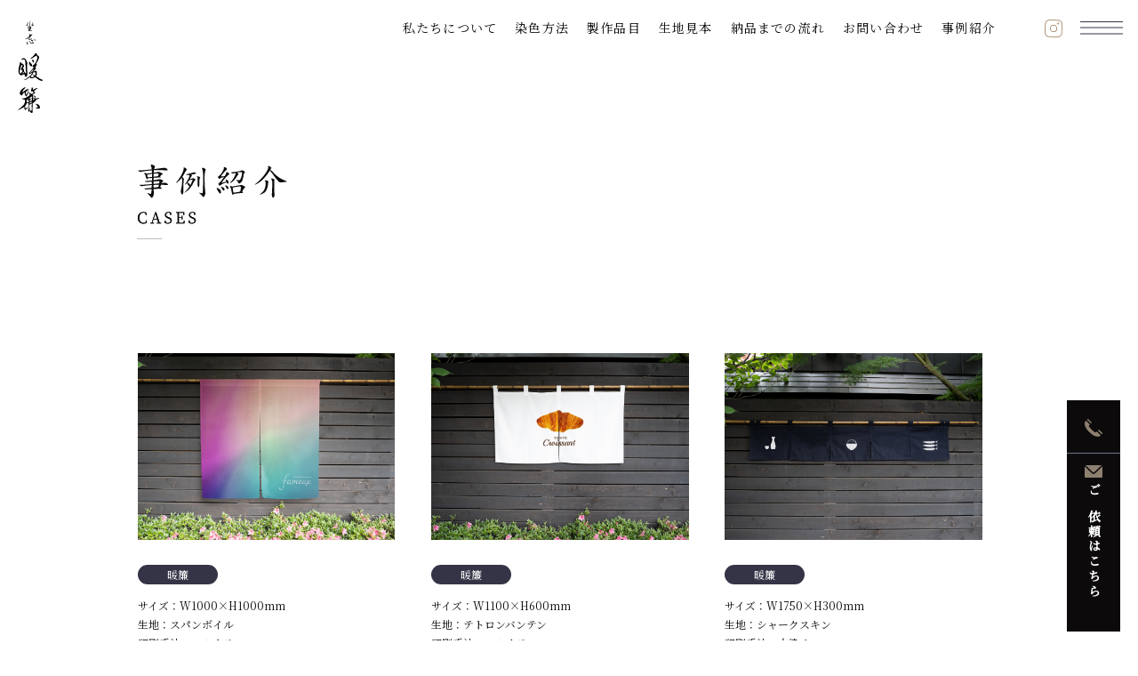

--- FILE ---
content_type: text/html; charset=UTF-8
request_url: https://www.norenzabo.com/cases/
body_size: 39798
content:

<!DOCTYPE html>
<html lang="ja">
<head>
<meta charset="utf-8">
<meta name="viewport" content="width=device-width, initial-scale=1">
<title>高品質のれん製作専門 ｜ 坐忘 暖簾</title>
<meta name="description" itemprop="description" content="ザボ株式会社では発色性の高い高品質な〈昇華転写プリント〉をはじめ、職人が手作業で行う〈染め〉での暖簾製作が可能です。独自の技術力と最新鋭機器であなたが理想とする美しい仕上がりの暖簾を製作します。" />
<meta name="keywords" itemprop="keywords" content="のれん 暖簾" />
    
<head prefix=”og: http://ogp.me/ns# fb: http://ogp.me/ns/fb# website: http://ogp.me/ns/website#”>
<meta property="og:title" content="高品質のれん製作専門 ｜ 坐忘 暖簾">
  <meta property="og:description" content="ザボ株式会社では発色性の高い高品質な〈昇華転写プリント〉をはじめ、職人が手作業で行う〈染め〉での暖簾製作が可能です。独自の技術力と最新鋭機器であなたが理想とする美しい仕上がりの暖簾を製作します。">
  <meta property="og:site_name" content="高品質のれん製作専門 ｜ 坐忘 暖簾">
  <meta property="og:url" content="https://www.norenzabo.com/">
  <meta property="og:image" content="https://www.norenzabo.com/image/OGP.jpg" />
  <meta property="og:locale" content="ja_JP">
  <meta property="og:type" content="website">
    
    	
<link rel="icon" type="image/png" href="https://www.norenzabo.com/image/favicon.ico">
<link rel="apple-touch-icon" href="https://www.norenzabo.com/image/apple-touch-icon.png" sizes="180x180">
    
    
<!-- slickのCSS -->
<link rel="stylesheet" type="text/css" href="https://cdnjs.cloudflare.com/ajax/libs/slick-carousel/1.8.1/slick.css">
<link rel="stylesheet" type="text/css" href="https://cdnjs.cloudflare.com/ajax/libs/slick-carousel/1.8.1/slick-theme.css">
    
<link rel="stylesheet" type="text/css"  href="https://www.norenzabo.com/css/destyle.css">
<link rel="stylesheet" type="text/css"  href="https://www.norenzabo.com/css/style.css">
<link rel="stylesheet" type="text/css"  href="https://www.norenzabo.com/css/style_sp.css">
<link rel="stylesheet" type="text/css"  href="https://www.norenzabo.com/css/content.css">
<link rel="stylesheet" type="text/css"  href="https://www.norenzabo.com/css/content_sp.css">
<link rel="stylesheet" type="text/css"  href="https://www.norenzabo.com/css/sub.css">
<link rel="stylesheet" type="text/css"  href="https://www.norenzabo.com/css/sub_sp.css">

    
<!-- Googleフォント -->
<link rel="preconnect" href="https://fonts.googleapis.com">
<link rel="preconnect" href="https://fonts.gstatic.com" crossorigin>
<link href="https://fonts.googleapis.com/css2?family=Noto+Serif+JP:wght@400;500&display=swap" rel="stylesheet"> 

<!-- Global site tag (gtag.js) - Google Analytics -->
<script async src="https://www.googletagmanager.com/gtag/js?id=G-WV585R7THF"></script>
<script>
  window.dataLayer = window.dataLayer || [];
  function gtag(){dataLayer.push(arguments);}
  gtag('js', new Date());

  gtag('config', 'G-WV585R7THF');
  gtag('config', 'AW-11018431332');
</script>
        
<style id='global-styles-inline-css'>
:root{--wp--preset--aspect-ratio--square: 1;--wp--preset--aspect-ratio--4-3: 4/3;--wp--preset--aspect-ratio--3-4: 3/4;--wp--preset--aspect-ratio--3-2: 3/2;--wp--preset--aspect-ratio--2-3: 2/3;--wp--preset--aspect-ratio--16-9: 16/9;--wp--preset--aspect-ratio--9-16: 9/16;--wp--preset--color--black: #000000;--wp--preset--color--cyan-bluish-gray: #abb8c3;--wp--preset--color--white: #fff;--wp--preset--color--pale-pink: #f78da7;--wp--preset--color--vivid-red: #cf2e2e;--wp--preset--color--luminous-vivid-orange: #ff6900;--wp--preset--color--luminous-vivid-amber: #fcb900;--wp--preset--color--light-green-cyan: #7bdcb5;--wp--preset--color--vivid-green-cyan: #00d084;--wp--preset--color--pale-cyan-blue: #8ed1fc;--wp--preset--color--vivid-cyan-blue: #0693e3;--wp--preset--color--vivid-purple: #9b51e0;--wp--preset--color--dark-gray: #111;--wp--preset--color--light-gray: #f1f1f1;--wp--preset--color--yellow: #f4ca16;--wp--preset--color--dark-brown: #352712;--wp--preset--color--medium-pink: #e53b51;--wp--preset--color--light-pink: #ffe5d1;--wp--preset--color--dark-purple: #2e2256;--wp--preset--color--purple: #674970;--wp--preset--color--blue-gray: #22313f;--wp--preset--color--bright-blue: #55c3dc;--wp--preset--color--light-blue: #e9f2f9;--wp--preset--gradient--vivid-cyan-blue-to-vivid-purple: linear-gradient(135deg,rgb(6,147,227) 0%,rgb(155,81,224) 100%);--wp--preset--gradient--light-green-cyan-to-vivid-green-cyan: linear-gradient(135deg,rgb(122,220,180) 0%,rgb(0,208,130) 100%);--wp--preset--gradient--luminous-vivid-amber-to-luminous-vivid-orange: linear-gradient(135deg,rgb(252,185,0) 0%,rgb(255,105,0) 100%);--wp--preset--gradient--luminous-vivid-orange-to-vivid-red: linear-gradient(135deg,rgb(255,105,0) 0%,rgb(207,46,46) 100%);--wp--preset--gradient--very-light-gray-to-cyan-bluish-gray: linear-gradient(135deg,rgb(238,238,238) 0%,rgb(169,184,195) 100%);--wp--preset--gradient--cool-to-warm-spectrum: linear-gradient(135deg,rgb(74,234,220) 0%,rgb(151,120,209) 20%,rgb(207,42,186) 40%,rgb(238,44,130) 60%,rgb(251,105,98) 80%,rgb(254,248,76) 100%);--wp--preset--gradient--blush-light-purple: linear-gradient(135deg,rgb(255,206,236) 0%,rgb(152,150,240) 100%);--wp--preset--gradient--blush-bordeaux: linear-gradient(135deg,rgb(254,205,165) 0%,rgb(254,45,45) 50%,rgb(107,0,62) 100%);--wp--preset--gradient--luminous-dusk: linear-gradient(135deg,rgb(255,203,112) 0%,rgb(199,81,192) 50%,rgb(65,88,208) 100%);--wp--preset--gradient--pale-ocean: linear-gradient(135deg,rgb(255,245,203) 0%,rgb(182,227,212) 50%,rgb(51,167,181) 100%);--wp--preset--gradient--electric-grass: linear-gradient(135deg,rgb(202,248,128) 0%,rgb(113,206,126) 100%);--wp--preset--gradient--midnight: linear-gradient(135deg,rgb(2,3,129) 0%,rgb(40,116,252) 100%);--wp--preset--gradient--dark-gray-gradient-gradient: linear-gradient(90deg, rgba(17,17,17,1) 0%, rgba(42,42,42,1) 100%);--wp--preset--gradient--light-gray-gradient: linear-gradient(90deg, rgba(241,241,241,1) 0%, rgba(215,215,215,1) 100%);--wp--preset--gradient--white-gradient: linear-gradient(90deg, rgba(255,255,255,1) 0%, rgba(230,230,230,1) 100%);--wp--preset--gradient--yellow-gradient: linear-gradient(90deg, rgba(244,202,22,1) 0%, rgba(205,168,10,1) 100%);--wp--preset--gradient--dark-brown-gradient: linear-gradient(90deg, rgba(53,39,18,1) 0%, rgba(91,67,31,1) 100%);--wp--preset--gradient--medium-pink-gradient: linear-gradient(90deg, rgba(229,59,81,1) 0%, rgba(209,28,51,1) 100%);--wp--preset--gradient--light-pink-gradient: linear-gradient(90deg, rgba(255,229,209,1) 0%, rgba(255,200,158,1) 100%);--wp--preset--gradient--dark-purple-gradient: linear-gradient(90deg, rgba(46,34,86,1) 0%, rgba(66,48,123,1) 100%);--wp--preset--gradient--purple-gradient: linear-gradient(90deg, rgba(103,73,112,1) 0%, rgba(131,93,143,1) 100%);--wp--preset--gradient--blue-gray-gradient: linear-gradient(90deg, rgba(34,49,63,1) 0%, rgba(52,75,96,1) 100%);--wp--preset--gradient--bright-blue-gradient: linear-gradient(90deg, rgba(85,195,220,1) 0%, rgba(43,180,211,1) 100%);--wp--preset--gradient--light-blue-gradient: linear-gradient(90deg, rgba(233,242,249,1) 0%, rgba(193,218,238,1) 100%);--wp--preset--font-size--small: 13px;--wp--preset--font-size--medium: 20px;--wp--preset--font-size--large: 36px;--wp--preset--font-size--x-large: 42px;--wp--preset--spacing--20: 0.44rem;--wp--preset--spacing--30: 0.67rem;--wp--preset--spacing--40: 1rem;--wp--preset--spacing--50: 1.5rem;--wp--preset--spacing--60: 2.25rem;--wp--preset--spacing--70: 3.38rem;--wp--preset--spacing--80: 5.06rem;--wp--preset--shadow--natural: 6px 6px 9px rgba(0, 0, 0, 0.2);--wp--preset--shadow--deep: 12px 12px 50px rgba(0, 0, 0, 0.4);--wp--preset--shadow--sharp: 6px 6px 0px rgba(0, 0, 0, 0.2);--wp--preset--shadow--outlined: 6px 6px 0px -3px rgb(255, 255, 255), 6px 6px rgb(0, 0, 0);--wp--preset--shadow--crisp: 6px 6px 0px rgb(0, 0, 0);}:where(.is-layout-flex){gap: 0.5em;}:where(.is-layout-grid){gap: 0.5em;}body .is-layout-flex{display: flex;}.is-layout-flex{flex-wrap: wrap;align-items: center;}.is-layout-flex > :is(*, div){margin: 0;}body .is-layout-grid{display: grid;}.is-layout-grid > :is(*, div){margin: 0;}:where(.wp-block-columns.is-layout-flex){gap: 2em;}:where(.wp-block-columns.is-layout-grid){gap: 2em;}:where(.wp-block-post-template.is-layout-flex){gap: 1.25em;}:where(.wp-block-post-template.is-layout-grid){gap: 1.25em;}.has-black-color{color: var(--wp--preset--color--black) !important;}.has-cyan-bluish-gray-color{color: var(--wp--preset--color--cyan-bluish-gray) !important;}.has-white-color{color: var(--wp--preset--color--white) !important;}.has-pale-pink-color{color: var(--wp--preset--color--pale-pink) !important;}.has-vivid-red-color{color: var(--wp--preset--color--vivid-red) !important;}.has-luminous-vivid-orange-color{color: var(--wp--preset--color--luminous-vivid-orange) !important;}.has-luminous-vivid-amber-color{color: var(--wp--preset--color--luminous-vivid-amber) !important;}.has-light-green-cyan-color{color: var(--wp--preset--color--light-green-cyan) !important;}.has-vivid-green-cyan-color{color: var(--wp--preset--color--vivid-green-cyan) !important;}.has-pale-cyan-blue-color{color: var(--wp--preset--color--pale-cyan-blue) !important;}.has-vivid-cyan-blue-color{color: var(--wp--preset--color--vivid-cyan-blue) !important;}.has-vivid-purple-color{color: var(--wp--preset--color--vivid-purple) !important;}.has-black-background-color{background-color: var(--wp--preset--color--black) !important;}.has-cyan-bluish-gray-background-color{background-color: var(--wp--preset--color--cyan-bluish-gray) !important;}.has-white-background-color{background-color: var(--wp--preset--color--white) !important;}.has-pale-pink-background-color{background-color: var(--wp--preset--color--pale-pink) !important;}.has-vivid-red-background-color{background-color: var(--wp--preset--color--vivid-red) !important;}.has-luminous-vivid-orange-background-color{background-color: var(--wp--preset--color--luminous-vivid-orange) !important;}.has-luminous-vivid-amber-background-color{background-color: var(--wp--preset--color--luminous-vivid-amber) !important;}.has-light-green-cyan-background-color{background-color: var(--wp--preset--color--light-green-cyan) !important;}.has-vivid-green-cyan-background-color{background-color: var(--wp--preset--color--vivid-green-cyan) !important;}.has-pale-cyan-blue-background-color{background-color: var(--wp--preset--color--pale-cyan-blue) !important;}.has-vivid-cyan-blue-background-color{background-color: var(--wp--preset--color--vivid-cyan-blue) !important;}.has-vivid-purple-background-color{background-color: var(--wp--preset--color--vivid-purple) !important;}.has-black-border-color{border-color: var(--wp--preset--color--black) !important;}.has-cyan-bluish-gray-border-color{border-color: var(--wp--preset--color--cyan-bluish-gray) !important;}.has-white-border-color{border-color: var(--wp--preset--color--white) !important;}.has-pale-pink-border-color{border-color: var(--wp--preset--color--pale-pink) !important;}.has-vivid-red-border-color{border-color: var(--wp--preset--color--vivid-red) !important;}.has-luminous-vivid-orange-border-color{border-color: var(--wp--preset--color--luminous-vivid-orange) !important;}.has-luminous-vivid-amber-border-color{border-color: var(--wp--preset--color--luminous-vivid-amber) !important;}.has-light-green-cyan-border-color{border-color: var(--wp--preset--color--light-green-cyan) !important;}.has-vivid-green-cyan-border-color{border-color: var(--wp--preset--color--vivid-green-cyan) !important;}.has-pale-cyan-blue-border-color{border-color: var(--wp--preset--color--pale-cyan-blue) !important;}.has-vivid-cyan-blue-border-color{border-color: var(--wp--preset--color--vivid-cyan-blue) !important;}.has-vivid-purple-border-color{border-color: var(--wp--preset--color--vivid-purple) !important;}.has-vivid-cyan-blue-to-vivid-purple-gradient-background{background: var(--wp--preset--gradient--vivid-cyan-blue-to-vivid-purple) !important;}.has-light-green-cyan-to-vivid-green-cyan-gradient-background{background: var(--wp--preset--gradient--light-green-cyan-to-vivid-green-cyan) !important;}.has-luminous-vivid-amber-to-luminous-vivid-orange-gradient-background{background: var(--wp--preset--gradient--luminous-vivid-amber-to-luminous-vivid-orange) !important;}.has-luminous-vivid-orange-to-vivid-red-gradient-background{background: var(--wp--preset--gradient--luminous-vivid-orange-to-vivid-red) !important;}.has-very-light-gray-to-cyan-bluish-gray-gradient-background{background: var(--wp--preset--gradient--very-light-gray-to-cyan-bluish-gray) !important;}.has-cool-to-warm-spectrum-gradient-background{background: var(--wp--preset--gradient--cool-to-warm-spectrum) !important;}.has-blush-light-purple-gradient-background{background: var(--wp--preset--gradient--blush-light-purple) !important;}.has-blush-bordeaux-gradient-background{background: var(--wp--preset--gradient--blush-bordeaux) !important;}.has-luminous-dusk-gradient-background{background: var(--wp--preset--gradient--luminous-dusk) !important;}.has-pale-ocean-gradient-background{background: var(--wp--preset--gradient--pale-ocean) !important;}.has-electric-grass-gradient-background{background: var(--wp--preset--gradient--electric-grass) !important;}.has-midnight-gradient-background{background: var(--wp--preset--gradient--midnight) !important;}.has-small-font-size{font-size: var(--wp--preset--font-size--small) !important;}.has-medium-font-size{font-size: var(--wp--preset--font-size--medium) !important;}.has-large-font-size{font-size: var(--wp--preset--font-size--large) !important;}.has-x-large-font-size{font-size: var(--wp--preset--font-size--x-large) !important;}
/*# sourceURL=global-styles-inline-css */
</style>
</head>

<body id="" class="">
<header>

<div class="header" id="header">   
    <div id="logo" class="logo">
        <a href="https://www.norenzabo.com" class="on"><img src="https://www.norenzabo.com/img/svg/logo_tate.svg" alt="ロゴ" class="top"></a>
    </div>

    <div class="only_pc">
    <ul class="nav_menu js-header">
        <li><a href="https://www.norenzabo.com/about/" class="on">私たちについて</a></li>
        <li><a href="https://www.norenzabo.com/syoka/" class="on">染色方法</a></li>
        <li><a href="https://www.norenzabo.com/noren/" class="on">製作品目</a></li>
        <li><a href="https://www.norenzabo.com/sample/" class="on">生地見本</a></li>
        <li><a href="https://www.norenzabo.com#flow" class="on">納品までの流れ</a></li>
        <li><a href="https://www.norenzabo.com/contact/" class="on">お問い合わせ</a></li>
        <li><a href="https://www.norenzabo.com/cases/" class="on">事例紹介</a></li>
        
    </ul>
    </div>
    
    
       <a href="https://www.instagram.com/norenzabo/" target="_blank" class="on"><img src="https://www.norenzabo.com/img/svg/insta_icon.svg" class="header_insta only_pc"></a>
    

    </div>
    

	
	
<div id="nav-content">
    <nav class="bg box_row">
         <ul class="menu_content img">
             <li><a href="https://www.norenzabo.com"><img src="https://www.norenzabo.com/img/svg/noren_logo.svg" class="menu_logo on"></a></li>
        </ul>
    <div class="box">
    <ul class="menu_content">
        <li class=""><a href="https://www.norenzabo.com/about/" class="on">私たちについて</a></li>
         <li class=""><a href="https://www.norenzabo.com/cases/" class="on">事例紹介</a></li>
        <li class=""><a href="https://www.norenzabo.com/noren/" class="on">製作品目</a></li>
        <li class=""><a href="https://www.norenzabo.com/syoka/" class="on">染色方法</a></li>
        <li class=""><a href="https://www.norenzabo.com/sample/" class="on">生地見本</a></li>
    </ul>
        <ul class="menu_content">
        <!--<li><img src="img/SVG/logo.svg" alt="logo"></li>-->
        <li class=""><a href="https://www.norenzabo.com#flow" class="on">納品までの流れ</a></li>
        <li class=""><a href="https://www.norenzabo.com/news/" class="on">お知らせ</a></li>
        <li class=""><a href="https://www.norenzabo.com/contact/" class="on">お問い合わせ</a></li>
        <li class=""><a href="https://www.norenzabo.com/company" class="on">会社概要</a></li>
        <li class=""><a href="https://www.instagram.com/norenzabo/" target="_blank" class="on"><img src="https://www.norenzabo.com/img/svg/insta_icon.svg" class="menu_insta"></a></li>
    </ul>
        <div>
        </div>
        
    </div>
    <ul class="menu_content">
        <li><a href="https://www.zabo-inc.jp/" target="_blank"><img src="https://www.norenzabo.com/img/svg/zabo_logo.svg" class="menu_logo zabo on"></a></li>
    </ul>
        
    </nav>
     
<div class="nav-cover"></div>
    
</div> 

    
    <div class="toggle_bg">
        <div id="toggle" class="toggle"  onclick="hoge()">
            <div id="toggle-box" class="">
                <span class="toggle_box"></span>
                <span class="toggle_box"></span>
                <span class="toggle_box"></span>
            </div>
            <a href="https://www.instagram.com/norenzabo/" target="_blank" class="on"><img src="https://www.norenzabo.com/img/svg/insta_icon.svg" class="header_insta only_sp"></a>
    
        </div>
    </div>
    
    
</header>
    
    <div class="side only_pc">
    <div class="side_bnr">
        <a href="tel:0117486056" class="tel on">
            <img alt="" src="https://www.norenzabo.com/img/svg/tel_gl.svg">
        </a>
        <a href="https://www.norenzabo.com/contact/" class="mail on">
        <div>
            <img  alt="" src="https://www.norenzabo.com/img/svg/mail_gl.svg">
            <p class="text">ご依頼はこちら</p>
        </div>
        </a>
    </div>
    </div>
<div class="under only_sp">
    <div class="under_img">
        <a href="tel:0117486056" class="tel">
            <img alt="" src="https://www.norenzabo.com/img/sp/under_tel_sp.png" class="only_sp">
        </a>
        <a href="https://www.norenzabo.com/contact/" class="mail">
            <img  alt="" src="https://www.norenzabo.com/img/sp/under_mail_sp.png" class="only_sp">
        </a>
    </div>
</div>
    
    
	<script>(function(html){html.className = html.className.replace(/\bno-js\b/,'js')})(document.documentElement);</script>
<title>事例紹介 &#8211; noren_zabo</title>
<meta name='robots' content='max-image-preview:large' />
<link rel='dns-prefetch' href='//fonts.googleapis.com' />
<link href='https://fonts.gstatic.com' crossorigin rel='preconnect' />
<link rel="alternate" type="application/rss+xml" title="noren_zabo &raquo; フィード" href="https://www.norenzabo.com/feed/" />
<link rel="alternate" type="application/rss+xml" title="noren_zabo &raquo; コメントフィード" href="https://www.norenzabo.com/comments/feed/" />
<link rel="alternate" title="oEmbed (JSON)" type="application/json+oembed" href="https://www.norenzabo.com/wp-json/oembed/1.0/embed?url=https%3A%2F%2Fwww.norenzabo.com%2Fcases%2F" />
<link rel="alternate" title="oEmbed (XML)" type="text/xml+oembed" href="https://www.norenzabo.com/wp-json/oembed/1.0/embed?url=https%3A%2F%2Fwww.norenzabo.com%2Fcases%2F&#038;format=xml" />
<style id='wp-img-auto-sizes-contain-inline-css'>
img:is([sizes=auto i],[sizes^="auto," i]){contain-intrinsic-size:3000px 1500px}
/*# sourceURL=wp-img-auto-sizes-contain-inline-css */
</style>
<style id='wp-emoji-styles-inline-css'>

	img.wp-smiley, img.emoji {
		display: inline !important;
		border: none !important;
		box-shadow: none !important;
		height: 1em !important;
		width: 1em !important;
		margin: 0 0.07em !important;
		vertical-align: -0.1em !important;
		background: none !important;
		padding: 0 !important;
	}
/*# sourceURL=wp-emoji-styles-inline-css */
</style>
<style id='wp-block-library-inline-css'>
:root{--wp-block-synced-color:#7a00df;--wp-block-synced-color--rgb:122,0,223;--wp-bound-block-color:var(--wp-block-synced-color);--wp-editor-canvas-background:#ddd;--wp-admin-theme-color:#007cba;--wp-admin-theme-color--rgb:0,124,186;--wp-admin-theme-color-darker-10:#006ba1;--wp-admin-theme-color-darker-10--rgb:0,107,160.5;--wp-admin-theme-color-darker-20:#005a87;--wp-admin-theme-color-darker-20--rgb:0,90,135;--wp-admin-border-width-focus:2px}@media (min-resolution:192dpi){:root{--wp-admin-border-width-focus:1.5px}}.wp-element-button{cursor:pointer}:root .has-very-light-gray-background-color{background-color:#eee}:root .has-very-dark-gray-background-color{background-color:#313131}:root .has-very-light-gray-color{color:#eee}:root .has-very-dark-gray-color{color:#313131}:root .has-vivid-green-cyan-to-vivid-cyan-blue-gradient-background{background:linear-gradient(135deg,#00d084,#0693e3)}:root .has-purple-crush-gradient-background{background:linear-gradient(135deg,#34e2e4,#4721fb 50%,#ab1dfe)}:root .has-hazy-dawn-gradient-background{background:linear-gradient(135deg,#faaca8,#dad0ec)}:root .has-subdued-olive-gradient-background{background:linear-gradient(135deg,#fafae1,#67a671)}:root .has-atomic-cream-gradient-background{background:linear-gradient(135deg,#fdd79a,#004a59)}:root .has-nightshade-gradient-background{background:linear-gradient(135deg,#330968,#31cdcf)}:root .has-midnight-gradient-background{background:linear-gradient(135deg,#020381,#2874fc)}:root{--wp--preset--font-size--normal:16px;--wp--preset--font-size--huge:42px}.has-regular-font-size{font-size:1em}.has-larger-font-size{font-size:2.625em}.has-normal-font-size{font-size:var(--wp--preset--font-size--normal)}.has-huge-font-size{font-size:var(--wp--preset--font-size--huge)}.has-text-align-center{text-align:center}.has-text-align-left{text-align:left}.has-text-align-right{text-align:right}.has-fit-text{white-space:nowrap!important}#end-resizable-editor-section{display:none}.aligncenter{clear:both}.items-justified-left{justify-content:flex-start}.items-justified-center{justify-content:center}.items-justified-right{justify-content:flex-end}.items-justified-space-between{justify-content:space-between}.screen-reader-text{border:0;clip-path:inset(50%);height:1px;margin:-1px;overflow:hidden;padding:0;position:absolute;width:1px;word-wrap:normal!important}.screen-reader-text:focus{background-color:#ddd;clip-path:none;color:#444;display:block;font-size:1em;height:auto;left:5px;line-height:normal;padding:15px 23px 14px;text-decoration:none;top:5px;width:auto;z-index:100000}html :where(.has-border-color){border-style:solid}html :where([style*=border-top-color]){border-top-style:solid}html :where([style*=border-right-color]){border-right-style:solid}html :where([style*=border-bottom-color]){border-bottom-style:solid}html :where([style*=border-left-color]){border-left-style:solid}html :where([style*=border-width]){border-style:solid}html :where([style*=border-top-width]){border-top-style:solid}html :where([style*=border-right-width]){border-right-style:solid}html :where([style*=border-bottom-width]){border-bottom-style:solid}html :where([style*=border-left-width]){border-left-style:solid}html :where(img[class*=wp-image-]){height:auto;max-width:100%}:where(figure){margin:0 0 1em}html :where(.is-position-sticky){--wp-admin--admin-bar--position-offset:var(--wp-admin--admin-bar--height,0px)}@media screen and (max-width:600px){html :where(.is-position-sticky){--wp-admin--admin-bar--position-offset:0px}}
/*wp_block_styles_on_demand_placeholder:6953844e7e5bb*/
/*# sourceURL=wp-block-library-inline-css */
</style>
<style id='classic-theme-styles-inline-css'>
/*! This file is auto-generated */
.wp-block-button__link{color:#fff;background-color:#32373c;border-radius:9999px;box-shadow:none;text-decoration:none;padding:calc(.667em + 2px) calc(1.333em + 2px);font-size:1.125em}.wp-block-file__button{background:#32373c;color:#fff;text-decoration:none}
/*# sourceURL=/wp-includes/css/classic-themes.min.css */
</style>
<link rel='stylesheet' id='twentyfifteen-fonts-css' href='https://fonts.googleapis.com/css?family=Noto+Sans%3A400italic%2C700italic%2C400%2C700%7CNoto+Serif%3A400italic%2C700italic%2C400%2C700%7CInconsolata%3A400%2C700&#038;subset=latin%2Clatin-ext&#038;display=fallback' media='all' />
<link rel='stylesheet' id='genericons-css' href='https://www.norenzabo.com/wp-content/themes/noren_zabo/genericons/genericons.css?ver=20201208' media='all' />
<link rel='stylesheet' id='twentyfifteen-style-css' href='https://www.norenzabo.com/wp-content/themes/noren_zabo/style.css?ver=20201208' media='all' />
<link rel='stylesheet' id='twentyfifteen-block-style-css' href='https://www.norenzabo.com/wp-content/themes/noren_zabo/css/blocks.css?ver=20220524' media='all' />
<script src="https://www.norenzabo.com/wp-includes/js/jquery/jquery.min.js?ver=3.7.1" id="jquery-core-js"></script>
<script src="https://www.norenzabo.com/wp-includes/js/jquery/jquery-migrate.min.js?ver=3.4.1" id="jquery-migrate-js"></script>
<link rel="https://api.w.org/" href="https://www.norenzabo.com/wp-json/" /><link rel="alternate" title="JSON" type="application/json" href="https://www.norenzabo.com/wp-json/wp/v2/pages/96" /><link rel="EditURI" type="application/rsd+xml" title="RSD" href="https://www.norenzabo.com/xmlrpc.php?rsd" />
<meta name="generator" content="WordPress 6.9" />
<link rel="canonical" href="https://www.norenzabo.com/cases/" />
<link rel='shortlink' href='https://www.norenzabo.com/?p=96' />
		<style id="wp-custom-css">
			.entry-title {
display: none;
}		</style>
		



<div id="works" class="archive">
    
<div class="wrapp">
    <div class="page_title" id="">
        <h2><img src="https://www.norenzabo.com/img/sub/h2_cases.svg" alt="事例紹介 CASES"></h2>
    </div>
</div>
    
<div class="wrapp works">
        <div class="content">
        <div class="box wrapp ">
      
               <div class="works_detail">
                   <a href="https://www.norenzabo.com/works/cases-1/">
                                      <div class="works_img"><img src="https://www.norenzabo.com/wp-content/uploads/2022/06/cases_001.jpg" /></div>                                      <div class="category">暖簾</div>
                                                          <div class="size">サイズ：W1000×H1000mm</div>
                                                          <div class="kiji">生地：スパンボイル</div>
                                                          <div class="technique">印刷手法：フルカラー</div>
                                                          <div class="habasu">巾数：2巾</div>
                                                          <div class="shitate">仕立て：袋縫い仕立て</div>
                                      <div class="view">View Detail</div>
                   </a>
               </div>
             
                    
               <div class="works_detail">
                   <a href="https://www.norenzabo.com/works/cases-2/">
                                      <div class="works_img"><img src="https://www.norenzabo.com/wp-content/uploads/2022/06/cases_002.jpg" /></div>                                      <div class="category">暖簾</div>
                                                          <div class="size">サイズ：W1100×H600mm</div>
                                                          <div class="kiji">生地：テトロンバンテン</div>
                                                          <div class="technique">印刷手法：フルカラー</div>
                                                          <div class="habasu">巾数：2巾</div>
                                                          <div class="shitate">仕立て：チチ仕立て</div>
                                      <div class="view">View Detail</div>
                   </a>
               </div>
             
                    
               <div class="works_detail">
                   <a href="https://www.norenzabo.com/works/cases-3/">
                                      <div class="works_img"><img src="https://www.norenzabo.com/wp-content/uploads/2022/06/cases_003.jpg" /></div>                                      <div class="category">暖簾</div>
                                                          <div class="size">サイズ：W1750×H300mm</div>
                                                          <div class="kiji">生地：シャークスキン</div>
                                                          <div class="technique">印刷手法：本染め</div>
                                                          <div class="habasu">巾数：5巾</div>
                                                          <div class="shitate">仕立て：チチ仕立て</div>
                                      <div class="view">View Detail</div>
                   </a>
               </div>
             
                    
               <div class="works_detail">
                   <a href="https://www.norenzabo.com/works/cases-4/">
                                      <div class="works_img"><img src="https://www.norenzabo.com/wp-content/uploads/2022/06/cases_004.jpg" /></div>                                      <div class="category">暖簾</div>
                                                          <div class="size">サイズ：W750×H1150mm</div>
                                                          <div class="kiji">生地：白麻</div>
                                                          <div class="technique">印刷手法：本染め</div>
                                                          <div class="habasu">巾数：2巾</div>
                                                          <div class="shitate">仕立て： 袋縫い仕立て</div>
                                      <div class="view">View Detail</div>
                   </a>
               </div>
             
                    
               <div class="works_detail">
                   <a href="https://www.norenzabo.com/works/cases_005-hi/">
                                      <div class="works_img"><img src="https://www.norenzabo.com/wp-content/uploads/2022/06/cases_005-hi.jpg" /></div>                                      <div class="category">日除け幕</div>
                                                          <div class="size">サイズ：W1700×H2100mm</div>
                                                          <div class="kiji">生地：２号ハンプ</div>
                                                          <div class="technique">印刷手法：フルカラー</div>
                                                          <div class="habasu">巾数：-</div>
                                                          <div class="shitate">仕立て：袋縫い仕立て</div>
                                      <div class="view">View Detail</div>
                   </a>
               </div>
             
                             
           </div>
                    

    <div class="pnavi">
          </div>
                    
  
    </div>
    </div>        
    </div>



<!--contact--> 
    <section class="contact" id=""> 
        
    <div class="wh_bg">

   <div class="title">
          <h2><img src="https://www.norenzabo.com/img/contact_title_h2.svg" class="only_pc">
            <img src="https://www.norenzabo.com/img/sp/contact_title_h2_sp.svg" class="only_sp">
       </h2>
      </div>
            
        <div class="box">
        <a href="tel:0117486056" class="on">
        <div class="detail">
            <div class="tel">
              <p class="text"><img src="https://www.norenzabo.com/img/svg/tel.svg" class="contact_tal_img"><span class="">011-748-6056</span></p>
                <p class="day sub_text">9:00-18:00<span>〈月曜日-土曜日〉</span></p>
                
            </div>
        </div>
        </a>
            
        <a href="https://www.norenzabo.com/contact/" class="on">
        <div class="detail last">
            <div class="mail">
                
               <p class="text"><img src="https://www.norenzabo.com/img/svg/mail.svg" class="contact_mail_img01">お問い合わせフォーム<img src="https://www.norenzabo.com/img/svg/arrow_maru_gl.svg" class="contact_mail_img02"></p>
                <p class="sub_text">24H受付中</p>
                
            </div>
        </div> 
        </a>
            
            </div>   
            
        <img src="https://www.norenzabo.com/img/contact_text.svg" class="contact_text only_pc">
        <img src="https://www.norenzabo.com/img/sp/contact_text_sp.svg" class="contact_text only_sp">
        
        </div>

        
        
 </section>
    

 <footer class=" footer">
     <a href="https://www.norenzabo.com" class="on">
         <img src="https://www.norenzabo.com/img/svg/logo_footer.svg" class="logo"></a>
    
    <div class="only_pc"> 
     <div class="detail">    
         <ul class="company">
             <li><a href="https://www.norenzabo.com" target="_blank" class="on"><img src="https://www.norenzabo.com/img/svg/logo_yoko.svg" class="footer_zabo"></a></li>
             <li><a href="https://www.norenzabo.com/company/" class="on">会社概要</a></li>
             <li><a href="https://www.norenzabo.com/policy/" class="on">プライバシーポリシー</a></li>
             <li><a href="https://www.instagram.com/norenzabo/" target="_blank" class="on"><img src="https://www.norenzabo.com/img/svg/insta_icon.svg"class="footer_insta"></a></li>
         </ul>
     <div class="copyright">
         <p>© 2022 ZABO inc.</p>
     </div>
     </div>    
     </div>
     
<div class=" only_sp"> 
    <div class="col">
        <div> <a href="https://www.norenzabo.com" target="_blank" class="on"><img src="https://www.norenzabo.com/img/svg/logo_yoko.svg" class="footer_zabo"></a></div>
     <div class="detail">    
         <ul class="company">
             <li><a href="https://www.norenzabo.com/company/" class="on">会社概要</a></li>
             <li><a href="https://www.norenzabo.com/policy/" class="on">プライバシーポリシー</a></li>
             <li><a href="https://www.instagram.com/norenzabo/" target="_blank" class="on"><img src="https://www.norenzabo.com/img/svg/insta_icon.svg"class="footer_insta"></a></li>
         </ul>
     </div>
        
    <div class="copyright">
         <p>© 2022 ZABO inc.</p>
     </div>
     </div>
</div>
     
</footer>
    
</div>


    
<!--Jqueryの読み込み-->
<script src="https://ajax.googleapis.com/ajax/libs/jquery/3.4.1/jquery.min.js"></script>   
    <script type='text/javascript' src='//ajax.googleapis.com/ajax/libs/jquery/1.11.3/jquery.min.js?ver=1.11.3' id='jquery-js'></script>
<script src="https://unpkg.com/scrollreveal"></script>



<!-- jQuery -->
<script type="text/javascript" src="https://cdnjs.cloudflare.com/ajax/libs/jquery/3.6.0/jquery.min.js"></script>
<!-- slickのJavaScript -->
<script type="text/javascript" src="https://cdnjs.cloudflare.com/ajax/libs/slick-carousel/1.8.1/slick.min.js"></script>

<script src="https://unpkg.com/ityped@1.0.3"></script>
<script src="https://www.norenzabo.com/js/main.js"></script>    


<script type="speculationrules">
{"prefetch":[{"source":"document","where":{"and":[{"href_matches":"/*"},{"not":{"href_matches":["/wp-*.php","/wp-admin/*","/wp-content/uploads/*","/wp-content/*","/wp-content/plugins/*","/wp-content/themes/noren_zabo/*","/*\\?(.+)"]}},{"not":{"selector_matches":"a[rel~=\"nofollow\"]"}},{"not":{"selector_matches":".no-prefetch, .no-prefetch a"}}]},"eagerness":"conservative"}]}
</script>
<script src="https://www.norenzabo.com/wp-content/themes/noren_zabo/js/skip-link-focus-fix.js?ver=20141028" id="twentyfifteen-skip-link-focus-fix-js"></script>
<script id="twentyfifteen-script-js-extra">
var screenReaderText = {"expand":"\u003Cspan class=\"screen-reader-text\"\u003E\u30b5\u30d6\u30e1\u30cb\u30e5\u30fc\u3092\u5c55\u958b\u003C/span\u003E","collapse":"\u003Cspan class=\"screen-reader-text\"\u003E\u30b5\u30d6\u30e1\u30cb\u30e5\u30fc\u3092\u9589\u3058\u308b\u003C/span\u003E"};
//# sourceURL=twentyfifteen-script-js-extra
</script>
<script src="https://www.norenzabo.com/wp-content/themes/noren_zabo/js/functions.js?ver=20220524" id="twentyfifteen-script-js"></script>
<script id="wp-emoji-settings" type="application/json">
{"baseUrl":"https://s.w.org/images/core/emoji/17.0.2/72x72/","ext":".png","svgUrl":"https://s.w.org/images/core/emoji/17.0.2/svg/","svgExt":".svg","source":{"concatemoji":"https://www.norenzabo.com/wp-includes/js/wp-emoji-release.min.js?ver=6.9"}}
</script>
<script type="module">
/*! This file is auto-generated */
const a=JSON.parse(document.getElementById("wp-emoji-settings").textContent),o=(window._wpemojiSettings=a,"wpEmojiSettingsSupports"),s=["flag","emoji"];function i(e){try{var t={supportTests:e,timestamp:(new Date).valueOf()};sessionStorage.setItem(o,JSON.stringify(t))}catch(e){}}function c(e,t,n){e.clearRect(0,0,e.canvas.width,e.canvas.height),e.fillText(t,0,0);t=new Uint32Array(e.getImageData(0,0,e.canvas.width,e.canvas.height).data);e.clearRect(0,0,e.canvas.width,e.canvas.height),e.fillText(n,0,0);const a=new Uint32Array(e.getImageData(0,0,e.canvas.width,e.canvas.height).data);return t.every((e,t)=>e===a[t])}function p(e,t){e.clearRect(0,0,e.canvas.width,e.canvas.height),e.fillText(t,0,0);var n=e.getImageData(16,16,1,1);for(let e=0;e<n.data.length;e++)if(0!==n.data[e])return!1;return!0}function u(e,t,n,a){switch(t){case"flag":return n(e,"\ud83c\udff3\ufe0f\u200d\u26a7\ufe0f","\ud83c\udff3\ufe0f\u200b\u26a7\ufe0f")?!1:!n(e,"\ud83c\udde8\ud83c\uddf6","\ud83c\udde8\u200b\ud83c\uddf6")&&!n(e,"\ud83c\udff4\udb40\udc67\udb40\udc62\udb40\udc65\udb40\udc6e\udb40\udc67\udb40\udc7f","\ud83c\udff4\u200b\udb40\udc67\u200b\udb40\udc62\u200b\udb40\udc65\u200b\udb40\udc6e\u200b\udb40\udc67\u200b\udb40\udc7f");case"emoji":return!a(e,"\ud83e\u1fac8")}return!1}function f(e,t,n,a){let r;const o=(r="undefined"!=typeof WorkerGlobalScope&&self instanceof WorkerGlobalScope?new OffscreenCanvas(300,150):document.createElement("canvas")).getContext("2d",{willReadFrequently:!0}),s=(o.textBaseline="top",o.font="600 32px Arial",{});return e.forEach(e=>{s[e]=t(o,e,n,a)}),s}function r(e){var t=document.createElement("script");t.src=e,t.defer=!0,document.head.appendChild(t)}a.supports={everything:!0,everythingExceptFlag:!0},new Promise(t=>{let n=function(){try{var e=JSON.parse(sessionStorage.getItem(o));if("object"==typeof e&&"number"==typeof e.timestamp&&(new Date).valueOf()<e.timestamp+604800&&"object"==typeof e.supportTests)return e.supportTests}catch(e){}return null}();if(!n){if("undefined"!=typeof Worker&&"undefined"!=typeof OffscreenCanvas&&"undefined"!=typeof URL&&URL.createObjectURL&&"undefined"!=typeof Blob)try{var e="postMessage("+f.toString()+"("+[JSON.stringify(s),u.toString(),c.toString(),p.toString()].join(",")+"));",a=new Blob([e],{type:"text/javascript"});const r=new Worker(URL.createObjectURL(a),{name:"wpTestEmojiSupports"});return void(r.onmessage=e=>{i(n=e.data),r.terminate(),t(n)})}catch(e){}i(n=f(s,u,c,p))}t(n)}).then(e=>{for(const n in e)a.supports[n]=e[n],a.supports.everything=a.supports.everything&&a.supports[n],"flag"!==n&&(a.supports.everythingExceptFlag=a.supports.everythingExceptFlag&&a.supports[n]);var t;a.supports.everythingExceptFlag=a.supports.everythingExceptFlag&&!a.supports.flag,a.supports.everything||((t=a.source||{}).concatemoji?r(t.concatemoji):t.wpemoji&&t.twemoji&&(r(t.twemoji),r(t.wpemoji)))});
//# sourceURL=https://www.norenzabo.com/wp-includes/js/wp-emoji-loader.min.js
</script>

</body>
</html>


--- FILE ---
content_type: text/css
request_url: https://www.norenzabo.com/css/style.css
body_size: 29127
content:
@charset "utf-8";

/* style */
body, html {
	font-family: 'Noto Serif JP', serif;
    box-sizing: border-box;
    color: #0c0a0b;
    margin: 0;
}
ul, ol {
	list-style: none;
}
.only_pc{
    display: block;
}
.only_sp{
    display: none;
}

.on,.on_0,.on_30{
    -webkit-transition: all 0.3s;
    -moz-transition: all 0.3s;
    -ms-transition: all 0.3s;
    -o-transition: all 0.3s;
    transition: all 0.3s;
}

.on:hover{
    -webkit-transition: all 0.3s;
    -moz-transition: all 0.3s;
    -ms-transition: all 0.3s;
    -o-transition: all 0.3s;
    transition: all 0.3s;
    opacity: 0.5;
}
.on_0:hover{
    -webkit-transition: all 0.3s;
    -moz-transition: all 0.3s;
    -ms-transition: all 0.3s;
    -o-transition: all 0.3s;
    transition: all 0.3s;
    opacity: 0;
}



.wrapper {
max-width:100%;
overflow: hidden;
}

.wrapp{
    width: 76%;
    margin: 0 auto;
}

.box{
    display: flex;
    justify-content: flex-end;
    max-width: 100%;
    margin: 0 auto;
}

.box.center{
    justify-content: center;
}

.img-row{
    display: flex;
    justify-content: space-between;
}


h2{
    text-align: center;
}


.content p{
    font-size: 18px;
    margin: 20px 0;
    text-align: justify;
    line-height: 2.2;
    letter-spacing: 0.05rem;
}

.more{
    font-size: 14px;
    width: 160px;
}

.more a{
    position: relative;
    display: inline-block;
    width: 160px;
    letter-spacing: 2px;
    padding-left: 15px;
    padding-bottom: 11px;
}

.more a::after {
  position: absolute;
  bottom: 0;
  right: 0;
  content: '';
  width: 100%;
  height: 1px;
  background-color: #333;
  transition: .3s;
}

.more a:hover::after {
  width: 0;
}

.more span{
    display: inline-block;
    position: relative;
}

.more span::after{
    content: url(../img/svg/arrow.svg);
    display: inline;
    width: 32px;
    position: absolute;
    right: -45px;
}





/*====================================================
                  header
====================================================*/
header{
    position: fixed;
    z-index: 999;
    width: 100%;
    top: 0;
}
.header{
    height: 40px;
    margin-top: 23px;
}
.header .logo{
    width: 28px;
    height: auto;
    position: absolute;
    top: 23px;
    left: 20px;
}
.header .logo .top.none{
    display: none;
}

.header .logo .img_bk{
    display: none;
}

.header .logo .img_bk.none{
    display: block;
}


.nav_menu{
    display: flex;
    position: absolute;
    right: 160px;
    letter-spacing: 1.2px;
     color: #0c0a0b;
}

#top .nav_menu{
     color: #fff;
}

.nav_menu li{
    font-size: 14px;
    margin-left: 20px;
   
}





/*==================================================
　ハンバーガーメニュー
===================================*/

header .toggle {
    width: 86px;
    height: 60px;
    position: absolute;
    top: 0px;
    display: block;
    z-index: 10;
    -webkit-transition: all 0.3s;
    -moz-transition: all 0.3s;
    -ms-transition: all 0.3s;
    -o-transition: all 0.3s;
    transition: all 0.3s;
}

#toggle-box > span {
    width: 48px;
    height: 1px;
	text-align: center;
  background: #343446;
  position: absolute;
	z-index: 999;
}

#top #toggle-box > span {
  background: #fff;
}

#toggle-box > span:nth-child(1) {
    top: 40%;
}
#toggle-box > span:nth-child(2) {
    top: 52%;
    transform: translatey(-50%);
}
#toggle-box > span:nth-child(3) {
    top: 64%;
    transform: translatey(-50%);
}

.is-open {
    overflow: hidden;
}
.is-open #nav-content {
  z-index: 0;
  visibility: visible;
  opacity: 1;
}
.is-open #nav-content a {
  pointer-events: auto;
}

.is-open #toggle-box > span {
  background: #343446 !important;
}

.is-open #toggle-box > span:nth-child(1) {
  top: 50%;
  transform: rotate(25deg) translatey(-45%);
}
.is-open #toggle-box > span:nth-child(2) {
  width: 0;
}
.is-open #toggle-box > span:nth-child(3) {
  top: 50%;
  transform: rotate(-25deg) translatey(-45%);
}

#toggle {
	 position: fixed;
   top: 0vw;
    right: 0vw;
   z-index: 999;
	display: block; 
    /*background: #343446;*/
    padding-left: 21px;
}

/*.is-open #toggle-box > span{
    background: #343446 !important;
}*/

#nav-content  {
    z-index: 900;
    overflow: auto;
    width: 100%;
    height: 100%;
    position: -webkit-fixed;
    background: #fff;
    color: #1e1e1e;
    position: fixed;
    top: 0;
    right: 0;
    text-align: center;
    opacity: 0;
    transition: opacity .6s ease, visibility .6s ease;
    visibility: hidden;
    z-index: 100;   
}


#nav-content a {
    display: block;
    text-decoration: none;
    padding: 15px 0;
    transition: opacity .6s ease;
    pointer-events: none;
    font-size: 16px;
    text-align:  left;
    margin: 0 auto;
    letter-spacing: 0.07rem;
    }

nav img.menu_logo{
    width: 97px;
    margin-top: 70px;
    margin-bottom: 10px;
}

nav img.menu_logo.zabo{
    width: 100px;
    margin-top: 15px;
}

/* スクロールしたらヘッダーメニューのフォントカラー変更 */
#top .js-header.headerColorScroll {
  color: #0c0a0b;
    -webkit-transition: all 0.3s;
  -moz-transition: all 0.3s;
  -ms-transition: all 0.3s;
  -o-transition: all 0.3s;
  transition: all 0.3s;
}

/* スクロールしたらtoggleのカラー変更 */
#top #toggle-box .toggle_box.Scroll{
    background: #0c0a0b;
-webkit-transition: all 0.3s;
  -moz-transition: all 0.3s;
  -ms-transition: all 0.3s;
  -o-transition: all 0.3s;
  transition: all 0.3s;
}



#nav-content .nav-cover{
 position: -webkit-fixed;
	position: fixed;
 width: 40vw;
    height:100vh;
	top: 0;
	left: 0;
	z-index: 50;
    display: block;
	background: url(../img/menu_bg.png);
    background-size:cover;
    -o-background-size: cover;
    -moz-background-size: cover;
    -webkit-background-size:cover;
}

#nav-content .box{
    justify-content: flex-start;
    padding: 10px 0;
    border-bottom: 1px solid #e6e6e6;
    padding-bottom: 34px;
    position: relative;
}

img.menu_insta {
    width: 20px;
    position: absolute;
    bottom: 10px;
    right: 0;
}

#nav-content .box_row{
    width: 370px;
    position: absolute;
    top: 5%;
    right: 17%;
}

.menu_content li{
    width: 220px;
}


.header_insta{
    width: 20px;
    position: absolute;
    top: 22px;
    right: 85px;
}

.side{
    position: fixed;
    right: 0px;
    bottom: 10px;
    align-content: flex-end;
    align-items: flex-end;
    background: #0c0a0b;
    flex: none;
    flex-direction: column;
    flex-wrap: nowrap;
    height: 260px;
    justify-content: flex-start;
    width: 60px;
    max-width: calc(100% - 20px);
    z-index: 999;
    margin-right: 20px;
}

.side_bnr{
    display: flex;
    position: relative;
    flex-direction: column;
    align-content: center;
    align-items: center;
}


.side_bnr .tel {
    align-content: center;
    align-items: center;
    background: rgba(0,0,0,0.0);
    border-bottom: 1px solid #72768a;
    border-left: 0px solid #72768a;
    border-right: 0px solid #72768a;
    border-top: 0px solid #72768a;
    flex: none;
    flex-direction: column;
    flex-wrap: nowrap;
    height: 60px;
    justify-content: center;
    width: 100%;
    max-width: 100%;
}

.side_bnr .mail {
    align-content: center;
    align-items: center;
    background: rgba(0,0,0,0.0);
    flex: none;
    flex-direction: column;
    flex-wrap: nowrap;
    height: 200px;
    justify-content: center;
    padding: 0px 0px 0px 0px;
    width: 100%;
    max-width: 100%;
}


.side_bnr .mail img {
    flex: none;
    height: auto;
    width: 20px;
    max-width: 100%;
    position: absolute;
    left: 33%;
    top: 28%;
}

.side_bnr .tel img {
    flex: none;
    height: auto;
    width: 20px;
    max-width: 100%;
    position: absolute;
    left: 33%;
    top: 8%;
}


.side_bnr .text{
    color: #FFFFFF;
    font-size: 14px;
    font-weight: 600;
    height: auto;
    letter-spacing: 0.2em;
    line-height: 1.4;
    /*margin: 45px auto 0px;*/
    text-align: center;
    width: auto;
    writing-mode: vertical-rl;
    -ms-writing-mode: vertical-rl;
    -webkit-writing-mode: vertical-rl;
    max-width: 100%;
    justify-content: center;
    position: absolute;
    top: 63%;
    left: 50%;
    height: 50%;
    transform: translate(-50%, -50%);
    -webkit-transform: translate(-50%, -50%);
    -ms-transform: translate(-50%, -50%);
}

/*====================================================
                  main
====================================================*/

#main{
    position: relative;
    height: 100vh;
    width: 100vw;
    background: #fff;
    z-index: 1;
}

.main .main_text {
    width: 68px;
    position: absolute;
    top: 0;
    right: 10vw;
    z-index: 99;
}

.main .slider {
  position:relative;
	z-index: 1;
	/*↑z-indexの値をh1のz-indexの値よりも小さくして背景に回す*/
	height: 100vh;/*スライダー全体の縦幅を画面の高さいっぱい（100vh）にする*/
}


/*　背景画像設定　*/

.main .slider-item01 {
    background:url(../img/main_slider01.png);
}

.main .slider-item02 {
    background:url(../img/main_slider02.png);
}


.main .slider-item {
    width: 100%;/*各スライダー全体の横幅を画面の高さいっぱい（100%）にする*/
    height:100vh;/*各スライダー全体の縦幅を画面の高さいっぱい（100vh）にする*/
    background-repeat: no-repeat;/*背景画像をリピートしない*/
    background-position: center;/*背景画像の位置を中央に*/
    background-size: cover;/*背景画像が.slider-item全体を覆い表示*/
}


/*ドットナビゲーションの設定*/
.main .slick-dots {
	position: relative;
	z-index: 3;
    text-align:center;
    margin: -90px 0 0 20px;
    display: flex;
    flex-direction: column;
}

.main .slick-dots li {
    display:inline-block;
	margin:0 5px;
}

.main .slick-dots button {
    color: transparent;
    outline: none;
    width:8px;/*ドットボタンのサイズ*/
    height:8px;/*ドットボタンのサイズ*/
    display:block;
    border-radius:50%;
    background:#fff;/*ドットボタンの色*/
}

.main .slick-dots .slick-active button{
    background:#aa9325;/*ドットボタンの現在地表示の色*/
}

.slick-dots li button:before{
    font-size: 0;
}

.slick-dots li {
    height: 25px;
}



.wrapper{
    position: relative;
    z-index: 1;
}

/*====================================================
                 intro
====================================================*/

.intro{
    font-size: 30px;
    text-align: center;
    background: url(../img/bg_img01.svg);
    background-repeat: no-repeat;
    background-position: -5%;
    background-size: 32%;
    margin: 0;
    height: 400px;
}

.intro img{
    width: 674px;
    margin: 90px auto 0;
    padding-top: 160px;
}



/*====================================================
                  about
====================================================*/
.about{
    margin-top: 125px;
    display: flex;
    position: relative;
    height: 740px;
}

.about .img img{
    position: absolute;
    left: -2vw;
    width: 52vw;
    height: 740px;
    object-fit: cover;
}

.about .text{
   position: absolute;
    width: 50vw;
    right: 0;
}



.about .text .content{
    width: 55%;
    margin: 0 0 0 18%;
    position: relative;
}


.about .text .title{
    margin: 0 0 0 18%;
    width: 55%;
}

.about .text .title h2{
    text-align: left;
}

.about .text .title h2 img {
    width: 258px;
}



.about .text .content .more{
    position: absolute;
    right: 0px;
    margin-top: 35px;
}

.sub_img img{
    width: 500px;
    height: auto;
    object-fit: cover;
    margin-left: 21vw;
    margin-top: 4.6rem;
}

/*====================================================
                  works
====================================================*/


.works{
    margin-top: 15rem;
    text-align: left;
    position: relative;
}

.works .content p{
    width: 76%;
    margin: 1rem 0 3rem;
}


.works .bg_mark{
    position: absolute;
    top: -4vw;
    right: -14vw;
    z-index: -1;
    width: 55%;
}

.works .title h2{
    text-align: left;
}

.works .title h2 img{
    width: 141px;

}





.works_detail{
    font-size: 12px;
    line-height: 1.8;
    position: relative;
    width: 30%;
    border-radius: 50px;
    border: 1px solid #fff;
    margin: 1rem 0;
    height: auto;
}


.works.top .works_detail {
    margin-bottom: 3vw;
}

.top .works_detail:nth-child(3n){
    margin-right: 0;
}


.works_detail a{
    display: block;
    /*position: absolute;*/
    top: 0px;
    left: 0px;
    width: 100%;
    height: 100%;
      -webkit-transition: all 0.3s;
  -moz-transition: all 0.3s;
  -ms-transition: all 0.3s;
  -o-transition: all 0.3s;
  transition: all 0.3s;
}

.works_detail .category{
    text-align: center;
    width: 90px;
    height: 22px;
    background: #343446;
    border-radius: 11px;
    color: #FFFFFF;
    font-size: 12px;
    margin: 28px 0 13px;
}

.works_detail .view{
    border-bottom: 1px solid #e6e6e6;
    height: 25px;
    text-align: center;
    font-size: 11px;
    margin-top: 10px;
    -webkit-transition: all 0.3s;
  -moz-transition: all 0.3s;
  -ms-transition: all 0.3s;
  -o-transition: all 0.3s;
  transition: all 0.3s;
}


.works_img{
    width: 100%;
    overflow: hidden;
}

.works_img img{
    width: 100%;
    transition:0.8s all;
    height: 210px;
    object-fit: cover;
}

.works_detail:hover img{
    transform:scale(105%);
    transition:0.8s all;
    -moz-transform: scale(105%);
}

.works_detail:hover .view{
    border-bottom: 1px solid #333;
  -webkit-transition: all 0.3s;
  -moz-transition: all 0.3s;
  -ms-transition: all 0.3s;
  -o-transition: all 0.3s;
  transition: all 0.3s;
}

.works .wrapp{
   width: 78vw;
   height: auto;
}

.works .wrapp:nth-child(2){
    margin-top: 150px;
}

.works .wrapp.box {
    flex-wrap: wrap;
        justify-content: flex-start;
}

.works .works_detail{
    margin-right: 3.8vw;
}

.works .works_detail:nth-child(3n){
    margin-right: 0;
}

.works .more{
    margin-top: 86px;
}


/*====================================================
                  item
====================================================*/
.item{
    margin-top: 300px;
    position: relative;
}

.item .title h2{
    text-align: left;
}

.item .title h2 img{
    width: 134px;
    text-align: left;
}

.item .text{
      height: 360px;
}

.item .text p{
    width: 49%;
}

.item .img{
    width: 460px;
    position: absolute;
    right: -40px;
}

.item .img img{
    width: 460px;
}


.item .bg_mark{
    position: absolute;
    top: -12vw;
    left: -14vw;
    z-index: -1;
    width: 45%;
}



.item  .bg_img{
    height: 660px;
    width: 45vw;
    position: relative;
    transition: all .3s ease-out;
}


.item .bg_img:after {
    position: absolute;
    content: "";
    display: block;
    width: 99%;
    height: 100%;
    top: 0;
    margin-right: -20px;
    background: url(../img/item_img01.png) no-repeat center center;
    -webkit-background-size: cover;
    background-size: cover;
    -webkit-transition: all .3s ease-out;
    transition: all .3s ease-out;
    display: block;
}

.item .bg_img.item02:after {
    position: absolute;
    content: "";
    display: block;
    width: 99%;
    height: 100%;
    top: 0;
    margin-right: -20px;
    background: url(../img/item_img02.png) no-repeat center center;
    -webkit-background-size: cover;
    background-size: cover;
    -webkit-transition: all .3s ease-out;
    transition: all .3s ease-out;
    display: block;
}

.item .bg_img{
    margin-right: -1vw;
}


.item .bg_img:hover:after {
    filter: brightness(80%);
    transform:scale(105%);
    transition:0.8s all;
    -moz-transform: scale(105%);
}

.item .bg_img img.img_text {
    position: absolute;
    left: 40%;
    top: 120px;
    height: 400px;
}


.item .img-row{
    justify-content: flex-end;
    margin-top: 180px;
}

.item .more{
    margin-top: 30px;
}



/*====================================================
                  tech
====================================================*/

.tech{
   margin-top: 175px;
    position: relative;
}

.tech .bg_mark{
    position: absolute;
    top: -5vw;
    right: -15vw;
    z-index: -1;
    width: 55%;   
}

.tech.top .title h2{
    text-align: left;
}

.tech.top .title h2 img{
    width: 140px;
    margin-bottom: 40px;
    text-align: left;
}

.tech.top .box{
    justify-content: space-between;
}

.tech.top .text{
   margin-left: 70px;
}

.tech.top .text .name {
    position: relative;
}


.tech.top .text .name {
    font-size: 24px;
    padding-left: 20px;
    letter-spacing: 2px;
}

.tech.top .text .name span::before {
    content: url(../img/svg/arrow_gray.svg);
    display: block;
    width: 9px;
    position: absolute;
    top: -3px;
    left: 0px;
}

.tech.top .box.syoka{
    margin-top: 80px;
}

.tech.top .img{
    width: 340px;
}

.tech.top .img img{
    width: 340px;
}


.bg_img:hover:after{
  filter: brightness(90%);
  transform:scale(105%);
  transition:0.8s all;
}


.bg_img {
    transition:0.8s cubic-bezier(.4,.4,0,1);
    position: relative;
    overflow: hidden;
    text-align: center;
    text-shadow: 0 0 12px #7b7a35;
    padding: 15px 0 10px 0;
    height: 317px;
    width: 100%;
}


.bg_img:hover:after {
    filter: brightness(90%);
    transform:scale(105%);
    transition:0.8s all;
    -moz-transform: scale(105%);
    -webkit-transform: scale(105%);
    -ms-transform: scale(105%); 
}
.bg_img .inner {
    z-index: 1;
    position: relative;
}

.content .box.left_text{    
    align-items: flex-end;

}


/*====================================================
                  sample
====================================================*/

.sample{
    width: 800px;
    margin: 280px auto 180px;
    text-align: center;
    position: relative;
}

.sample .bg_mark{
    position: absolute;
    top: -21vw;
    right: -24vw;
    z-index: -1;
    width: 75%;
}

.sample .title h2 img{
    width: 168px;
    margin: 0 auto;
}

.sample .box{
    justify-content: space-between;
    margin-top: 50px;
}
.sample .box a{
    position: relative;
}

.sample .box a .arrow{
    position:absolute;
    bottom: 3px;
    right: 10px;
    width: 32px;
}


.sample .box a img{
    width: 380px;
}

.sample .box a p.name{
    font-size: 20px;
    text-align: left;
    margin-top: 30px;
}

.sample .box a p.name span {
    font-size: 12px;
}





/*====================================================
                  flow
====================================================*/
.flow_wrapp{
     width: 82%;
    margin: 0 auto;
    margin-top: 70px;
    position: relative;
    padding-bottom: 8.5vw;
    background: url(../img/bg_img_flow.png);
    background-size:  100% 100%;
    background-position: center center;
    background-repeat: no-repeat;
}

.flow{
    margin: 0 auto;
}

.flow .bg_mark{
    position: absolute;
    position: absolute;
    top: 50%;
    left: 50%;
    transform: translate(-50%, -50%);
    -webkit-transform: translate(-50%, -50%);
    -ms-transform: translate(-50%, -50%);
    z-index: -1;
    width: 60%;
}

.flow .title h2 img{
    width: 218px;
    padding-top: 115px;
    margin: 0 auto;
}



.flow .ex{
   width: 80%;
    margin: 0 auto;
    padding-top: 55px;

}


.flow dl{
    display: flex;
    margin: 0 auto;
    position: relative;
    font-size: 16px;
    letter-spacing: 1.8px;
    padding-bottom: 30px;
    justify-content: space-between;
}

.flow dt img{
    width: 150px;
}

.flow .flow01 dt img {
    width: 150px;
}
.flow .flow02 dt img {
    width: 133px;
}
.flow .flow03 dt img {
    width: 130px;
}
.flow .flow04 dt img {
    width: 133px;
}
.flow .flow05 dt img {
    width: 134px;
}

.flow .flow06 dt img {
    width: 116px;
}

.flow .flow07 dt img {
    width: 112px;
}


.flow dd{
    line-height: 1.8;
    margin-left: 5vw;
    width: 100%;
}

.flow_arrow{
    width: 100%;
    margin-bottom: 40px;
}

.flow .border{
    border-bottom: 1px solid #eee;
}


/*====================================================
                  Instagram
====================================================*/

.insta{
    margin-top: 145px;
    text-align: center;
}

.insta h2{
    font-size: 36px;
}

.insta h4{
    font-size: 16px;
    
}


.insta .more{
    margin: 0 auto;
}

.insta .more a{
    text-align: left;
}

.insta ul{
    display: flex;
    justify-content: center;
    width: 76%;
    margin: 0 auto;
    flex-wrap: wrap;
    flex-direction: row;
}

.insta_img{
    margin-top: 95px;
}

.insta li{
    margin-right: 5px;
    padding-bottom: 5px;
    width: 16%;
}

.insta li:nth-child(6n){
    margin-right: 0;
}

.insta li img {
    width: 100%;
    height: 92%;
    object-fit: cover;
}

.insta .more{
    margin-top: 115px;
}



/*====================================================
                  news
====================================================*/

.news {
    margin: 180px auto;
    position: relative;
}

.news .title h2{
    text-align: left;
}

.news .title h2 img{
    width: 114px;
}

.news .bg_mark{
    position: absolute;
    top: 11vw;
    left: -25vw;
    z-index: -1;
    width: 57%;
}

.border_bold{
    border: 1px solid #eee;
    margin-top: 170px;
}


.news .box{
    width: 76vw;
    margin-top: 60px;
    margin-left: 0px;
    justify-content: flex-start;
    flex-wrap: wrap;
}

.news_img{
    overflow: hidden;
}

.news_img img{
    width: 100%;
    height: 210px;
    object-fit: cover;
    transition:0.8s all;
}

.news_img{
    width: 100%;
}

.news_day{
    font-size: 12px;
    margin-top: 25px;
    letter-spacing: 1.8px;
}

.news_title{
    font-size: 14px;
    margin-top: 8px;
}





.news_content{
    position: relative;
    border-radius: 50px;
    border: 1px solid #fff;
    width: 24vw;
    margin-right: 1.9vw;
    margin-bottom: 70px;
}

.news_content:nth-child(3n) {
  margin-right: 0;
}


.news_content a{
    display: block;
    position: absolute;
    top: 0px;
    left: 0px;
    width: 100%;
    height: 100%;
-webkit-transition: all 0.3s;
  -moz-transition: all 0.3s;
  -ms-transition: all 0.3s;
  -o-transition: all 0.3s;
    transition: all 0.3s;
}

.news_content:hover img{
    filter: brightness(80%);
    transform:scale(105%);
    transition:0.8s all;
    -moz-transform: scale(105%);
}




/*====================================================
                  contact
====================================================*/
.contact{
    /*margin-top: 10vw;*/
    padding: 80px;
    background-image: url('../img/contact_img.png');
    background-size: cover;
    text-align: center;
}

.contact .title h2 img{
    width: 167px;
    padding-top: 55px;
    margin: 0 auto;
}

.contact .box{
    justify-content: center; 
}

.contact .wh_bg{
    width: 100%;
    height: 424px;
      background:
    linear-gradient(135deg, transparent 15px, rgba(255,255,255,0.9) 0) top left,/*重なり順番1*/
    linear-gradient(-135deg, transparent 15px, rgba(255,255,255,0.9) 0) top right,/*重なり順番2*/
  linear-gradient(-45deg, transparent 15px,rgba(255,255,255,0.9) 0) bottom right,/*重なり順番3*/
    linear-gradient(45deg, transparent 15px, rgba(255,255,255,0.9) 0) bottom left/*重なり順番4*/;
  background-size: 50% 50%;
  background-repeat: no-repeat;
}

.contact .detail{
  text-align: center;
  margin-right: 40px;
  margin-top: 40px;    
  background-color: #58a;
  width: 510px;
  height: 110px;
  background:url(../img/contact_bg.svg);
  background-repeat: no-repeat;
  background-size: 100% 100%;
}

.contact .detail.last{
    margin-right: 0;
}

.contact .detail .tel,.contact .detail .mail{
    position: relative;
    width: 310px;
    width: 75%;
    margin: 0 auto;
    padding-top: 20px;
}

.contact .detail .tel{
    font-size: 22px;
    letter-spacing: 0.3rem;
}

.contact .detail .mail{
    font-size: 18px;
    padding-top: 25px;
    letter-spacing: 0.2rem;
}


.contact .text{
    padding-bottom: 17px;
    border-bottom: 1px solid #b49c79;
}




.contact .day span{
    font-size: 10px;
}

.contact .sub_text{
    font-size: 12px;
    padding-top: 10px;
    letter-spacing: 2.8px;
}

.contact .contact_text{
    width: 494px;
    margin: 60px auto 0;
}

.contact img.contact_tal_img {
    width: 23px;
    margin-right: 8px;
}

.contact img.contact_mail_img01 {
    width: 23px;
    margin-right: 15px;
}

.contact img.contact_mail_img02 {
    width: 23px;
    margin-left: 10px;
}

/*====================================================
                  footer
====================================================*/

.footer{
    position: relative;
}

.footer .logo{
    width: 82px;
   margin-bottom: 200px;
}

.footer .company{
    font-size: 12px;
    letter-spacing: 1px;
    width: 416px;
    justify-content: space-between;
}

.footer .copyright{
    font-size: 10px;
    letter-spacing: 2px;
}

.footer .detail{
    display: flex;
    align-items: center;
    justify-content: space-between;
    width: 82vw;
    position: absolute;
    bottom: 50px;
    right: 9vw;
}

.footer_zabo{
    width: 120px;
}

.footer_insta{
    width: 20px;
}



/*====================================================
                  footer
====================================================*/
footer{
    margin: 0 auto;
    padding: 20px 50px;
    text-align: center;
}
footer .box{
    justify-content: space-between;
}

footer .company{
    display: flex;
    align-items: center;
}

footer .company li:nth-child(2){
    margin-left: 20px;
}

footer img.logo{
    width: 300px;
    margin: 100px auto;
}

footer .copyright{
    text-align: right;
    font-size: 11px;
    font-weight: 400;
    letter-spacing: 2px;
}


/*====================================================
                  media
====================================================*/

@media screen and (max-width:1240px) { 
.contact .detail {
    width: 38vw;
    height: 9vw;
    }
    
    
}


@media screen and (max-width:1120px) { 
.item .img {
    right: -12%;
}    
    
.item .img img {
    width: 100%;
}
    
.contact .detail {
    margin-right: 2vw;
    height: 11vw;
    }
    
.contact .detail .tel {
    font-size: 2.2vw;
        width: 90%;
    }
.contact .detail .mail{
    font-size: 2vw;
        width: 90%;
    }
    
.contact .sub_text {
    padding-top: 0.5vw;
    }
.contact .text {
    padding-bottom: 1vw;
    }
#nav-content .nav-cover {
    width: 32vw;
    }
    
.sub_img img {
    width: 45%;
    margin-left: 13vw;
    }    
    
    
    
}






@media screen and (max-width:960px) {
.item .img {
    right: -18%;
}        
    
.item .text p {
    width: 40%;
}
    
    
.sample {
    width: 76%;
    }
    
.sample .box a img {
    width: 100%;
}    
    
    
.contact .detail .mail {
    padding-top: 2.4vw;
}
    
.nav_menu{
        width: 65%;
    }
.flow {
    width: 80vw;
    }
.flow dd {
    width: 70%;
}
    
.footer .detail {
    width: 80vw;
    right: 11vw;
}
    
form#mailformpro dl dt {
    width: 20%;
    }    
    
div#mailformbox {
    width: 90%;
    }
    

    
}




/*====================================================
                 ぼかしフェードイン
====================================================*/

.blr_set{
	filter: blur(20px);
	transition: all 1s ease;
}
.blr_reset{
	filter: blur(0px);
}



/*====================================================
                 順番にフェードイン
====================================================*/
.fade {
  opacity : 0;
  transition : all 1s;
}
  
.fade.active{
  opacity : 1;
}


.fade01 {
  opacity : 0;
  transition : all 2s;
}
  
.fade01.active{
  opacity : 1;
}

/*====================================================
 順番にフェードイン ハンバーガーメニュー
====================================================*/

.is-open .fadein {
    opacity: 0;
    transition: 1s;
    animation: fadein 2s ease forwards;
}
@keyframes fadein {
    0% { opacity: 0; }
    100% { opacity: 1; }
}
 
/*以下遅延の指定*/
.txt01 {
    animation-delay:.4s;
        }
.txt02 {
    transition: 1s;
    animation-delay:6s;
        }
.txt03 {
    transition: 1s;
    animation-delay:7s;
}
.txt04 {
    transition: 0.4s;
    animation-delay:10s;
}
.txt05 {
    transition: 0.4s;
    animation-delay:13s;
}





/*====================================================
 読み込み時　ふわっと表示
====================================================*/

body{ 
	display:none;
    -webkit-display:none;
    -moz-display:none;
    -ms-display:none;
    -o-display:none;
}


.main_fadein {
    animation-name: main_fadeIn; 
	animation-duration: 4s; 
	animation-delay: 2s; 
    -webkit-animation : anim 4s linear 2s normal;
	animation-fill-mode: forwards; 
    -webkit-backface-visibility:hidden;
    backface-visibility:hidden;
    overflow:hidden;
}

@keyframes main_fadeIn {
    0% {opacity: 0}
    100% {opacity: 1}
}

@-webkit-keyframes main_fadeIn {
    0% {opacity: 0}
    100% {opacity: 1}
}




/*==================================================
　リンクアウト
===================================*/
.btn_out{
    opacity: 0.2;
    pointer-events:none;
    display: block;
}

.link_out{
    opacity: 0.2;
    pointer-events:none;
}

.out{
    pointer-events:none;
}



--- FILE ---
content_type: text/css
request_url: https://www.norenzabo.com/css/style_sp.css
body_size: 14875
content:
@charset "utf-8";
@media screen and (max-width:800px) { 
    
.only_pc{
    display: none;
}
.only_sp{
    display: block;
}

.box{
    flex-direction: column;
    align-items: center;
    }
    
.border_bold {
      margin-top: 23.5vw;
}
    
.title{
    padding-left: 0;
    }
    
.content{
    margin-top: 0px;
    }
    
.content p{
    font-size: 3.74vw;
    margin: 5vw auto 0;
    line-height: 2.4;
    letter-spacing: 0.6vw;
}
    
.more {
    font-size: 3.75vw;
    width: 42vw;
    }
    
.more a {
    letter-spacing: 0.7vw;
    padding-left: 2.7vw;
    padding-bottom: 3vw;
    width: 42vw;
}
.more span::after {
    width: 9vw;
    right: -11vw;
}
    
    
.wrapp {
    width: 82%;
    }
    


/*====================================================
                  header
====================================================*/ 
.header .logo {
   width: 5.5vw;
    top: 5.5vw;
    left: 1.7vw;
}
    
#toggle {
    background: #0c0a0b;
    width: 33vw;
    padding-left: 21px;
    padding-left: 17vw;
}    
    
/* スクロールしたらtoggleのカラー変更 */
 #toggle-box .toggle_box.Scroll{
    background: #fff;
        -webkit-transition: all 0.3s;
  -moz-transition: all 0.3s;
  -ms-transition: all 0.3s;
  -o-transition: all 0.3s;
  transition: all 0.3s;
}
    
    
#top #toggle-box .toggle_box.Scroll {
    background: #fff;
    }

header .toggle {
    width: 19vw;
    height: 13.5vw;
    }
#toggle-box > span {
    width: 11vw;
    }
    
#nav-content {
    width: 100%;
    }
#nav-content .box {
    flex-direction: row;
    justify-content: center;
    width: 80%;
    padding: 6vw 0 9vw 12vw;
    align-items: flex-start;
}
nav-content .box_row {
    width: 80%;
    margin: 0 auto;
}
    
.is-open #toggle-box > span {
    background: #fff !important;
}
    
    
#toggle-box > span {
    background: #fff;
    }    
    
#nav-content a {
    padding: 2vw 0;
    font-size: 4.27vw;
    line-height: 1.8;
}
    
#nav-content .box_row{
    width: 100%;
    top: 3%;
    right: 0;
    }
#nav-content .nav-cover {
    width: 0%;
    }
.menu_content li {
    width: 38vw;
    margin: 0 auto;
}
    
.menu_content.img li {
    width: 10%;
}
    
nav img.menu_logo {
    width: 21vw;
    margin-top: 12vw;
    }
    
nav img.menu_logo.zabo {
    width: 23vw;
    margin-left: 8vw;
    margin-top: 6vw;
    }


img.menu_insta {
    width: 5.5vw;
    bottom: 3vw;
    right: 3vw;
}

    
.under{
    position: fixed;
    bottom: 23.6vw;
    left: 10%;
    z-index: 999;
    display: flex;
    width: 70vw;
    }
.under_img{
    position: relative;
    display: flex;
    flex-direction: row;
    margin: 0 auto;
    width: 100%;
    }
        
.under .tel{
    position: absolute;
    top: 0;
    left: 2.5vw; 
    width: 100%;
    }
.under .mail{
    position: absolute;
    top: 0vw;
    left: 19vw; 
    width: 100%;
    }
.under .tel img{
    height: 17.1vw;
    }    
.under .mail img{
    height: 17.1vw;
    }
    




/*====================================================
                 main
====================================================*/ 
.main_logo {
    width: 23vw;
    position: absolute;
    top: 49%;
    left: 50%;
    z-index: 99;
    transform: translate(-50%, -50%);
    -webkit-transform: translate(-50%, -50%);
    -ms-transform: translate(-50%, -50%);
}
    
.main .slider-item01 {
    background: url(../img/sp/main_slider01_sp.png);
}
.main .slider-item02 {
    background: url(../img/sp/main_slider02_sp.png);
}
    

.main .slider-item {
    height:100vh;/*各スライダー全体の縦幅を画面の高さいっぱい（100vh）にする*/
    background-repeat: no-repeat;/*背景画像をリピートしない*/
    background-position: center center;/*背景画像の位置を中央に*/
    background-size: cover;/*背景画像が.slider-item全体を覆い表示*/
}
    
.main .main_text {
    width: 13vw;
    right: 7vw;
}
    
.header_insta {
    width: 5vw;
    position: absolute;
    top: 5vw;
    right: 21.3vw;
}
    
    
.main .slick-dots {
    margin: -13vh 0 0 2vw;
}
    
.is-open .header_insta{
        display: none;
    }
    
.is-open #toggle {
    background: #fff;
    }
    
.is-open #toggle-box > span{
    background: #0c0a0b  !important;
    }
    
    
/*====================================================
                 intro
====================================================*/
    
.intro{
     margin: 0 auto;
    padding: 31vw 0;
    background-position: -15%;
    background-size: 60%;
    height: 84vw;
    }    
    
.intro img {
        height: 25vw;
    margin: 1vw auto;
    padding-top: 0vw;
        width: 100%;
}
    
/*====================================================
                 about
====================================================*/
.about {
    margin-top: 20vw;
    display: initial;
    position: relative;
    height: auto;
}   
    
.about .img img {
    position: initial;
    margin-left: -14vw;
    width: 90vw;
    height: auto;
    }    
    
.about .text .title h2 img {
    width: 46vw;
    margin-top: 18vw;
}
    
.about .text {
    position: initial;
    width: 80vw;
    margin: 0 auto;
}
    
.about .text .content,.about .text .title{
    width: 100%;
    margin: 0 auto;
}    
    
.about .text .content .more {
    position: absolute;
    left: 0;
    margin-top: 10vw;
}
    
.sub_img {
    text-align: right;
}    
    
.about .img .sub_img img {
    position: initial;
    width: 90vw;
    height: auto;
    margin-right: -12vw;
    width: 68vw;
    margin-top: 8vw;
}    
    
/*====================================================
                 works
====================================================*/
    
.works .wrapp.box {
    flex-wrap: wrap;
    justify-content: flex-start;
    align-items: flex-start;
}    
    
.works.top .top_detail {
    margin-top: 12vw;
}
    
.works.top .top_detail:first-child{
        margin-top: 5vw;
    }
    
.works.top .works_detail {
    width: 100%;
    height: 100vw;
    margin: 5vw 2vw 6vw 0;
    }

.works.top .more {
    margin-top: 12vw;
    margin-bottom: 7vw;
    padding-left: 0;
}
    
    
.works {
    margin-top: -2vw;
}
    
.works .title{
    margin-top: 15vw;
    }
    
.works .content p{
    margin-top: 4vw;
    width: 100%;
    }
    
    
.works .more:first-child{
    margin-top: 6vw;
    padding-left: 0;
}
    
.works .main_img {
    width: 100%;
    height: auto;
    object-fit: cover;
    padding-left: 12vw;
}
    
.works_detail {
    font-size: 3.2vw;
    }
.works_detail .view {
    height: 6.7vw;
    font-size: 3vw;
    margin-top: 2vw;
    letter-spacing: 0.1vw;
    }
    
.content_row {
    display: flex;
    flex-direction: column;
} 
    
    
.works_detail {
    width: 100%;
    height: 93vw;
    margin: 1vw auto 17vw;
}
    
.works_detail .category {
    text-align: center;
    width: 24vw;
    height: 6vw;
    background: #343446;
    border-radius: 11px;
    color: #FFFFFF;
    font-size: 3.2vw;
    margin: 5vw 0 3vw;
}
    
.works .wrapp:nth-child(3) {
    margin-top: 0;
}

    
.works_img img {
    height: 51vw;
    }
.works .works_detail{
    margin-right: 0;
}

    
.works .title h2 img {
    width: 27vw;
}
    
.works .bg_mark {
    top: -23vw;
    right: -11vw;
    width: 73%;
}
    

/*====================================================
                 tech
====================================================*/
    
.tech {
    margin-top: 67vw;
}
    
.tech.top .text .name {
    font-size: 5.35vw;
    padding-left: 5vw;
    letter-spacing: 0.15rem;
    margin-top: 9vw;
}

.tech.top .title h2 img {
    width: 36vw;
    margin-bottom: 10vw;
}
    
.tech.top .img, .tech.top .img img {
    width: 100%;
}
    
.tech.top .text {
    margin-left: 0;
}    
    
.item .text p {
    width: 100%;
}
    
.tech .bg_mark {
    position: absolute;
    top: -36vw;
    right: -26vw;
    z-index: -1;
    width: 86%;
}
.tech .more{
        margin-top: 7vw;
    }
    
.tech.top .box.syoka {
    margin-top: 17vw;
}
    
.tech.top .content p {
    font-size: 3.74vw;
    margin: 3vw auto 0;
    line-height: 2.6;
    }
    
.tech.top .text .name span::before {
    width: 2.5vw;
    top: -0.5vw;
    }
    
    

/*====================================================
                 item
====================================================*/
.item {
    margin-top: 58vw;
    }
.item .more {
    margin-top: 8vw;
    margin-bottom: 18vw;
}

.item .img img {
    width: 100%;
}
    
.item .img {
    width: 60%;
    position: absolute;
    right: -9vw;
    top: -30vw;
}
    
.item .title h2 img {
    width: 24vw;
    }
    
.item .bg_mark {
    top: -42vw;
    left: -14vw;
    width: 55%;
}

.item .text {
    height: auto;
}
    
.item .img_text{
    margin-right: -2vw;
    }
    

    
.item .img_text img {
    width: 90%;
    margin-left: 10vw;
    height: 94vw;
    object-fit: cover;
}
    
.img-row {
    flex-direction: column;
}
    

/*====================================================
                 sample
====================================================*/
.sample {
    width: 81%;
    margin: 20vw auto 16vw;
}
    
.sample .box {
    margin-top: 2vw;
}
    
.sample .title h2 img {
    width: 26vw;
    margin: 28vw auto 0;
    text-align: center;
}
    
.sample .bg_mark {
    top: -24vw;
    right: -23vw;
    width: 79%;
}
    
.sample .box a img {
    width: 100%;
    margin-top: 11vw;
}
    
.sample .box a p.name {
    font-size: 4vw;
    margin-top: 7vw;
    letter-spacing: 0.05rem;
}
    
.sample .box a p.name span {
    font-size: 2.9vw;
}
    
    
/*====================================================
                 flow
====================================================*/ 

.flow {
    padding-bottom: 31vw;
}    
    
.flow_wrapp {
    background: url(../img/sp/bg_img_flow_sp.png);
    background-size: 100%;
    width: 88%;
    background-repeat: no-repeat;
    margin-top: 0;
}

.flow .title h2 img {
    width: 41vw;
    margin: 0 auto;
    padding-top: 16vw;
}
    
.flow .ex {
    width: 90%;
    margin: 0 auto;
    padding-top: 8vw;
}
    
.flow dl {
    font-size: 3.74vw;
    letter-spacing: 0.1rem;
    padding-bottom: 6vw;
    flex-direction: column;
    }
    
.flow_arrow {
    margin-bottom: 9vw;
}
    
.flow dd {
    width: 100%;
    margin-left: 0;
    line-height: 2.4;
    letter-spacing: 0.05rem;
    }
    
.flow  dt img {
    margin: 0 auto 4.5vw;
}
    
.flow .flow01 dt img {
    width: 40vw;
}
    
.flow .flow02 dt img {
    width: 35vw;
}
    
.flow .flow03 dt img {
    width: 34vw;
}
 
.flow .flow04 dt img {
    width: 35vw;
}

.flow .flow05 dt img {
    width: 30vw;
}

.flow .flow06 dt img {
    width: 19.5vw;
}

.flow .flow07 dt img {
    width: 21vw;
}
    
.sample .box a .arrow {
    bottom: 1.5vw;
    right: 1vw;
    width: 7vw;
}
    
    

/*====================================================
                 insta
====================================================*/
.insta {
   margin: 22vw auto 0;
}
.insta h2 {
    font-size: 6.4vw;
}
.insta h4 {
    font-size: 3.2vw;
}    
    
.insta .title{
        padding-left: 0;
    }
    
.insta_img {
    margin-top: 11vw;
}
    

.insta .more {
    margin-top: 16vw;
    margin-bottom: 3vw;
}
    
.insta ul {
    flex-wrap: wrap;
    justify-content: center;
    width: 100%;
}
    
.insta ul:first-child{
    margin-top: 12vw;
    }    
    
.insta li img{
    width: 100%;
    }
.insta li{
    width: 40%;
    }
.insta .border{
    width: 100%;
    border: 1px solid #eee;
    margin-bottom: 22vw;
    }
.insta li:nth-child(2n){
    margin-right: 0;
}
    
/*====================================================
                 news
====================================================*/
.news {
    margin: 20vw auto;
    }    
    
.news .title h2 img {
    width: 20vw;
}    
    
.news_content {
    width: 100%;
    margin-bottom: 8vw;
    margin-right: 0;
    }
.news h2 {
    font-size: 6.4vw;
    margin-bottom: 2vw;
}
 .news .content h4 {
    font-size: 3.74vw;
    letter-spacing: 0.6vw;
}
    
.news .title{
        padding-left: 0;
    }
    
.news .box {
    width: 78vw;
    margin-top: 7vw;
    }
.news_day {
    font-size: 3.4vw;
    margin-top: 4vw;
    letter-spacing: 0.7vw;
}
.news_title {
    font-size: 3.74vw;
    margin-top: 2vw;
    letter-spacing: 0.6vw;
}
    
.news .more {
    margin-top: 2vw;
    margin-bottom: 17vw;
}
    
    
/*====================================================
                 contact
====================================================*/
.contact {
    padding: 16vw 5vw;
    background-position: center;
    }
    
.contact .wh_bg {
    height: 128vw;
    }
    
.contact .title h2 img {
    width: 30vw;
    margin: 0 auto 2vw;
    padding-top: 11vw;
}    
    
.contact img.contact_tal_img {
    width: 6vw;
    margin-right: 3vw;
}    
    
.contact img.contact_mail_img01 {
    width: 5vw;
    margin-right: 2vw;
}
    
.contact .sub_text {
    font-size: 3.2vw;
    padding-top: 2vw;
    letter-spacing: 0.09rem;
}
    
.contact .detail .tel, .contact .detail .mail {
    width: 85%;
    padding-top: 2vw;
}
    
.contact .day span {
    font-size: 3.2vw;
}
    

.contact .text {
    padding-bottom: 2vw;
    padding-top: 5.5vw;
    }
    
.contact .mail .text {
    letter-spacing: 0.1rem;
    font-size: 4.8vw;
}    
    
.contact .tel .text {
    font-size: 5.87vw;
    letter-spacing: 0.3rem;
    }
    
.contact .detail {
    width: 80vw;
    height: 30vw;
    margin-right: 1vw;
    margin-top: 5vw;
    background: url(../img/sp/contact_bg_sp.svg);
    background-size: 100%;
    background-repeat: no-repeat;
    }
    
.contact .contact_text {
    width: 40vw;
    margin: 8vw auto;
}
    
    
.contact img.contact_mail_img02 {
    width: 4.5vw;
    margin-left: 1vw;
}
    

/*====================================================
                 footer
====================================================*/  

.footer {
    margin-top: 0vw;
    padding: 0 0 9vw;
}    
    
.footer .logo {
    width: 11vw;
    margin: 25vw auto 19vw;
}
.footer .col{
    display: flex;
    flex-direction: column;
    align-items: center;
    }
.footer .detail {
    display: flex;
    width: 90%;
    position: initial;
    }
.footer_zabo {
    width: 22.5vw;
    margin-bottom: 5vw;
}    
.footer .copyright {
    font-size: 2.67vw;
    letter-spacing: 0.6vw;
}
    
.footer .company {
    font-size: 3.2vw;
    letter-spacing: 0.2vw;
    width: 72%;
    margin: 0 auto;
    justify-content: space-between;
    margin-bottom: 5vw;
}    
    
footer .company li:nth-child(2) {
    margin-left: 0;
}
    
.footer_insta {
    width: 5.2vw;
}
    
    
    
/*--------480以下----------*/
    
@media screen and (max-width:480px) { 
    
 
    }

/*--------375以下----------*/  
@media screen and (max-width:375px) { 
.
    
}
    
/*--------320以下----------*/  
@media screen and (max-width:320px) { 

 
        
    }
    
/*------------------*/    
}
    


--- FILE ---
content_type: text/css
request_url: https://www.norenzabo.com/css/content.css
body_size: 28749
content:

.page_title{
    padding-top: 185px;
    margin-bottom: 82px;
    text-align: left;
}
.page_title h2{
    text-align: left;
}

.page_title h2 img{
    height: 84px;
}



img.cover{
   width: 100vw;
    height: 440px;
    object-fit: cover;
}

.border_line {
    width:100%;
    border: 1px solid #eee;
    margin: 215px auto 185px;
}




/*====================================================
                about
====================================================*/

#about .zabo_logo{
    width: 152px;
}

#about .txt01{
    margin-top: 195px;
}

#about .txt01 .content{
    margin-right: 8rem;
}

#about  .txt01 .content p{
    width: 95%;
    margin: 3rem 2.2rem 0;
    line-height: 2.4;
}

#about .txt01 h4{
    text-align: center;
}

#about .txt01 h4 img{
    width: 50%;
}

#about .txt01 .img01{
    width: 44.5%;
    height: 35vw;
    object-fit: cover;
}

#about .txt02{
    margin-top: 130px;
}

#about .txt02 .content{
    margin-left: 5rem;
    margin-right: 0;
    width: 46%;
    line-height: 2.4;
}

#about .txt02 h4 img{
    width: 139px;
}

#about .txt02 .img{
    width: 50%;
}

#about .txt02 .img img{
    object-fit: cover;
    height: auto;
}

#about .txt02 .img .img02{
    width: 54.5%;
}

#about .txt02 .img .img03{
    width: 45%;
    margin-left: 0.6rem;
    margin-top: 5rem;
}

#about .txt02 .img .img04{
    width: 68%;
    margin-top: 0.6rem;
    margin-left: 7rem;
}

#about .history{
   margin-top: 115px;
    margin-bottom: 13rem;
}

#about .history .title{
    text-align: center;
    margin: 0 auto;    
}
#about .history .zabo_logo{
    width: 105px;
}

#about .history .zabo_text{
    width: 455px;
}

#about .history h2{
    margin:0;
}

#about .history p{
    width: 63%;
    margin: 0px auto 2.4rem;
    font-size: 18px;
    line-height: 2.4;
    letter-spacing: 0.07rem;
    text-align: justify;
}

#about .history p.sub {
    text-align: center;
    border: 1px solid #e6e6e6;
    padding: 3.3rem 3.7rem 5rem;
    margin-bottom: 80px;
}

#about .history .more{
    margin: 0 auto;
}

#about .history .more a {
    width: 200px;
    letter-spacing: 2px;
    padding-left: 15px;
    padding-bottom: 11px;
    margin: 0 auto;
    text-align: left;
}


/*====================================================
                sample
====================================================*/

#sample{
    margin-bottom: 15.5rem;
}

#sample .list {
    margin-top: 80px;
}

#sample #cloth02.list {
    margin-top: 120px;
}


#sample .list .box{
    justify-content: space-between;
    width: 74.5%;
    margin: 30px auto 76px;
}

#sample .list .content{
    width: 30%;
}

#sample .list .content p{
    margin: 0px 0 25px;
    font-size: 14px;
    line-height: 2.2;
    letter-spacing: 0;
}

#sample .list .content p.name{
    font-size: 18px;
    margin: 20px 0 10px;
    line-height: 2;
}

#sample .list .detail{
    text-align: center;
}

#sample .list .detail h4{
    font-size: 20px;
    margin-top: 40px;
    margin-bottom: 18px;
}

#sample .list .detail .border{
    border-bottom: 1px solid #dcdcdc;
    width: 40px;
    margin: 0 auto;
}

#sample .list .detail .sub{
    font-size: 15px;
    letter-spacing: 1.5px;
    margin: 28px auto 70px;
    width: 62%;
    text-align: justify;
    line-height: 2.1;
}


#sample .list .detail .category{
    font-size: 14px;
    color: #fff;
    background: #0c0a0b;
    width: 260px;
    border-radius: 50px;
    text-align: center;
    margin: 0 auto;
    padding: 3px;
    letter-spacing: 2px;
}

#sample .list .detail h4 {
    font-size: 32px;
    margin-top: 28px;
    margin-bottom: 18px;
    letter-spacing: 0.15rem;
}




.list .order_sample img{
    width: 100%;
}

.list p{
    width: 100%;
}

.list .content .name{
    font-size: 18px;
    margin: 18px 0 2px;
}

#sample dl{
    font-size: 14px;
}


#sample dt{
    border-bottom: 1px solid #e6e6e6;
    padding-bottom: 8px;
    margin-bottom: 8px;
}

#sample dt span{
    font-size: 8.5px;
}

#sample .list .content dd p{
    font-size: 12px;
    margin-bottom: 0;
}


#sample .list .content img{
    width: 100%;
}

#sample .list .box {
    width: 76%;
}


#sample .order_sample .box{
   justify-content: flex-start;
}

#sample .order_sample{
    border: 1px solid #e6e6e6;
    padding: 20px;
    width: 75%;
    margin: 9rem auto 0;
}

#sample .order_sample img{
    width: 26rem;
    object-fit: cover;
    height: auto;
}

#sample .order_sample .content{
    width: 30rem;
    margin: 0 auto;
}

.order_sample .content p{
    font-size: 14px;
}

.order_sample .content .txt{
    font-size: 18px;
        margin-top: 75px;
}

.order_sample .txt span{
    font-size: 12px;
    text-align: center;
    color: #fff;
    background: #343446;
    padding: 2px 10px;
    margin-left: 10px;
    vertical-align: middle;
    display: inline-block;
    height: 24px;
    width: 52px;
    margin-top: -3px;
    line-height: 1.4;
}

.order_sample .more a {
    width: 197px;
    letter-spacing: 2px;
    padding-left: 50px;
    padding-bottom: 11px;
}
.order_sample .more span::before {
    content: url(../img/svg/mail_naivy.svg);
    display: inline;
    width: 21px;
    position: absolute;
    left: -32px;
}


/* モーダルウィンドウ */
/* モーダル全体(背景＋本体) */
.modal{
  display: none;
  position: fixed;
  top: 0;
  height: 100vh;
  width: 100%;
}

/* モーダル背景 */
.modal-bg{
  position: absolute;
  height: 100vh;
  width: 100%;
  background: rgba(0, 0, 0, 0.8);
}

/* モーダル本体 */
.modal-content{
  position: absolute;
  top: 50%;
  left: 50%;
  transform: translate(-50%, -50%);
  object-fit: cover;
  height: auto;
  width: 80%;
}

.modal-content img{
    width: 100%;
    object-fit: cover;
}

/* モーダルウィンドウ表示中に記事本体を固定 */
body.fixed {
  position: fixed;
  width: 100%;
  height: 100%;
  left: 0;
}

/*====================================================
                item
====================================================*/

#item .item_menu .menu_noren,#item .item_menu .menu_hiyoke{
    width: 50%;
}

#item .item_menu .menu_noren{
    background-image: url(../img/item/item_noren.png);
    background-repeat: no-repeat;
    background-size: cover;
    height: 46.6vw;
    position: relative;
}

#item .item_menu .menu_hiyoke{
    background-image: url(../img/item/item_hiyoke.png);
    background-repeat: no-repeat;
    background-size: cover;
    height: 46.6vw;
    position: relative;
}

#item .item_menu .menu_text{
    height: 27vw;
    position: absolute;
    top: 56%;
    left: 50%;
    transform: translate(-50%, -50%);
    -webkit-transform: translate(-50%, -50%);
    -ms-transform: translate(-50%, -50%);
    z-index: 40;
}

#item .item_menu a{
    display: block;
    position: absolute;
    top: 0px;
    left: 0px;
    width: 100%;
    height: 100%;
    -webkit-transition: all 0.3s;
    -moz-transition: all 0.3s;
    -ms-transition: all 0.3s;
    -o-transition: all 0.3s;
    transition: all 0.3s;
}


#item .item_menu .bg_bk{
    width: 100%;
    height: 100%;
    background: #554d49;
    z-index: 50;
    position: absolute;
    mix-blend-mode: multiply;
    -webkit-transition: all 0.3s;
      -moz-transition: all 0.3s;
      -ms-transition: all 0.3s;
      -o-transition: all 0.3s;
      transition: all 0.3s;

}

#item .item_menu .bg_bk:hover{
    opacity: 0;
    -webkit-transition: all 0.3s;
      -moz-transition: all 0.3s;
      -ms-transition: all 0.3s;
      -o-transition: all 0.3s;
      transition: all 0.3s;

}

#item h4{
    text-align: center;
}

#item h4 img{
    height: 35px;
}

#item h4 img.txt{
    height: 56px;
}

#item .item_title{
    position: relative;
    background-color: #000;
    height: 60px;
    text-align: center;
}

#item .item_title img{
    width: 90px;
    margin-top: 21px;
}

#item .border_line{
    margin: 130px auto;
}


#item .item_intro {
    margin-top: 8.4rem;
}

#item .item_intro h4{
    margin-bottom: 0.8rem;
}

#item .item_intro .box{
    justify-content: space-between;
}


#item .item_intro h5 img{
    height: 36px;
    text-align: left;
    margin-top:4.5rem;
    margin-bottom: 1.8rem;
}


#item .item_intro .left img,#item .item_intro .right img{
    object-fit: cover;
    width: 100%;
}

#item .item_intro .left{
    width: 52%;
}

#item .item_intro .right{
    width: 41%;
}

#item .item_intro .left p{
    font-size: 18px;
    line-height: 2.2;
    margin: 3.5rem 0 5.5rem;
    text-align: justify;
}

#item .item_intro .left img:first-child{
    height: 370px;
}

#item .item_intro .left .viewmore{
    display: flex;
    justify-content: flex-end;
}

#item .item_intro  .left .viewmore img{
    height: 23px;
    width: auto;
}

#item .item_intro .left .viewmore.full img{
    height: 18px;
}


#item .item_intro .left .viewmore .more{
    margin-left: 2rem;
}


#item .item_intro .right img:first-child{
    height: 293px;
}

#item .item_intro .right img:nth-child(2){
    height: 410px;
    margin: 2.5rem 0;
}

#item .item_intro .right img:nth-child(3){
    height: 320px;
}


#item .item_flow{
    margin: 9rem auto 0;
    width: 95%;
}

#item .item_flow .box {
    justify-content: space-between;
    margin-top: 5.2rem;
}

#item .item_flow .img{
    width: 42%;
}
#item .item_flow .img img{
    width: 95%;
}

#item .item_flow p{
    font-size: 18px;
    letter-spacing: 0.15rem;
    line-height: 2;
    text-align: left;
}

#item .item_flow .txt {
    width: 50%;
}

#item .item_flow .txt img{
    height: 24px;
    margin-bottom: 1rem;
}

#item .item_shitate {
    margin-top: 10.2rem;
}

#item .item_shitate h4{
    margin-bottom: 3rem;
}

#item .item_shitate p{
    font-size: 18px;
    margin-bottom: 5rem;
    line-height: 2;
    letter-spacing: 0.05rem;
}


#item .option h4{
 margin-bottom: 2.7rem;   
}

#item .option{
    width: 100%;
    font-size: 15px;
}

#item .option .box {
    justify-content: space-between;
}

#item .option .mark{
    width: 25%;
    text-align: center;
    margin-left: 2rem;
    margin-top: 1rem;
}

#item .option .hassui .mark img{
    width: 90%;
}

#item .option .bouen .mark img{
    width: 53%;    
}

#item .option .text{
   width: 74%;
    margin: 0 4rem;
    line-height: 2;
    text-align: justify; 
}

#item .option .text .txt {
    font-size: 18px;
    margin-bottom: 0.5rem;
}

#item .option .text .txt span{
    border: 1px solid #000;
    font-size: 12px;
    padding: 0.1rem 0.7rem;
    margin-left: 1rem;
}

#item .option .img{
    width: 28%;
    object-fit: cover;
}

#item .option .border_line {
    margin: 2rem auto 3.5rem;
}

#item .other{
    margin-bottom: 16rem;
}

#item .other h4{
    margin-bottom: 3.3rem;
}

#item .other .box{
    justify-content: space-between;
}

#item .other .box .content{
    width: 30%;
}

#item .other .box .content img{
    width: 100%;
    object-fit: cover;
}

#item .other .box .content .txt img{
    height: 26px;
    width: auto;
    margin-top: 1.5rem;
}

#item .other .box .content p{
    font-size: 15px;
    line-height: 2;
    letter-spacing: 0rem;
    margin-top: 0.7rem;
}




#item.hiyoke .item_intro h5 img {
    margin-top: 4rem;
}

#item.hiyoke .item_intro .right img:first-child {
    height: 620px;
}

#item.hiyoke .item_intro .box{
    margin-bottom: 4rem;

}



#item.hiyoke .item_intro .box .left p{
    margin: 3.5rem 0 3.2rem;
}

#item.hiyoke .item_other{
    text-align: center;
    margin-top: 9rem;
}
#item.hiyoke .item_other p{
    font-size: 18px;
    margin: 2.8rem;
    letter-spacing: 0.15rem;
}

#item.hiyoke .item_other .box{
    justify-content: space-between;
}

#item.hiyoke .item_other img {
    width: 31.5%;
}

#item.hiyoke .item_shitate{
    text-align: center;
}

#item.hiyoke .item_shitate img{
    width: 90%;
}

/*====================================================
                tech
====================================================*/

#tech .item_title{
    position: relative;
    background-color: #000;
    height: 60px;
    text-align: center;
}

#tech .item_title img{
    width: 194px;
    margin-top: 21px;
}



#tech .item_menu .menu_syoka,#tech .item_menu .menu_some{
    width: 50%;
}

#tech .item_menu .menu_syoka{
    background-image: url(../img/tech/tech_syoka.png);
    background-repeat: no-repeat;
    background-size: cover;
    height: 46.6vw;
    position: relative;
}

#tech .item_menu .menu_some{
    background-image: url(../img/tech/tech_some.png);
    background-repeat: no-repeat;
    background-size: cover;
    height: 46.6vw;
    position: relative;
}

#tech .item_menu .menu_text{
    height: 1.8vw;
    position: absolute;
    top: 50%;
    left: 50%;
    transform: translate(-50%, -50%);
    -webkit-transform: translate(-50%, -50%);
    -ms-transform: translate(-50%, -50%);
    z-index: 40;
}
#tech .item_menu .menu_some .menu_text{
    height: 2.5vw;
}

#tech .item_menu .bg_bk{
    width: 100%;
    height: 100%;
    background: #554d49;
    z-index: 50;
    position: absolute;
    mix-blend-mode: multiply;
    -webkit-transition: all 0.3s;
      -moz-transition: all 0.3s;
      -ms-transition: all 0.3s;
      -o-transition: all 0.3s;
      transition: all 0.3s;

}

#tech .item_menu .bg_bk:hover{
    opacity: 0;
    -webkit-transition: all 0.3s;
      -moz-transition: all 0.3s;
      -ms-transition: all 0.3s;
      -o-transition: all 0.3s;
      transition: all 0.3s;
}

#tech .item_menu a{
    display: block;
    position: absolute;
    top: 0px;
    left: 0px;
    width: 100%;
    height: 100%;
    -webkit-transition: all 0.3s;
    -moz-transition: all 0.3s;
    -ms-transition: all 0.3s;
    -o-transition: all 0.3s;
    transition: all 0.3s;
}

#tech h4{
    text-align: center;
    margin-bottom: 3.4rem;
}

#tech h4 img{
    width: 283px;
}

#tech h4 img.txt{
    height: 56px;
}

#tech .tech_intro {
    margin-top: 6.4rem;
    width: 64%;
    text-align: justify;
    letter-spacing: 0.02rem;
}

#tech .tech_intro .box{
    justify-content: space-between;
}

#tech .tech_intro .img img{
    width: 32.5%;
}

#tech .tech_intro p{
    font-size: 18px;
    line-height: 2;
    margin: 2.4rem 0 2.7rem;
}

#tech .tech_intro .content{
    border: 1px solid #e5e5e5;
    border-radius: 0.5rem;
    padding: 2.7rem 0 3.5rem;
    display: flex;
    align-items: flex-end;
    justify-content: center;
}

#tech .tech_intro .content img,#tech .tech_intro .content li{
    width: 17.5%;
    margin-right: 2.4rem;
}

#tech .tech_intro .content li img{
    width: 100%;
}


#tech .tech_intro .content img:last-child{
    margin-right: 0;
}

#tech .tech_intro .content li:nth-child(3){
    position: relative;
}

#tech .tech_intro .content li:nth-child(3) img{
    position: absolute;
    top: -9.3vw;
}

#tech .tech_intro .content {

    padding: 4vw 0 6vw;
}

#tech .tech_type{
    margin-top: 4rem;
}

#tech .tech_type .content{
    width: 92%;
    margin: 5rem auto;
}

#tech .tech_type h4{
    background: #0c0a0b;
    height: 2.7rem;
    text-align: center;
    padding-top: 0.1rem;
}


#tech .tech_type h4 img{
    width: auto;
    height: 24px;
    margin: 0 auto;
    margin-top: 0.6rem;
}

#tech .tech_type h5 img{
    height: 25px;
}

#tech .tech_type p{
    width: 94%;
    line-height: 2;
    letter-spacing: 0.01rem;
    margin: 1.5rem 0 2.3rem;
}

#tech .tech_type ul {
    display: flex;
    justify-content: space-between;
    width: 92%;
}

#tech .tech_type li {
    width: 31.5%;
}

#tech .tech_type li img{
    width: 100%;
}

#tech .tech_type li p{
    font-size: 16px;
    width: 95%;
    line-height: 1.3;
    letter-spacing: 0.05rem;
    margin: 0.8rem 0 0;
}

#tech .tech_type .moji img.font-name{
    height: 0.9rem;
    margin: 2rem 0 1rem;
}

#tech .tech_type .moji ul{
    margin-bottom: 1.5rem;
}

#tech .tech_type .moji li{
    width: 53.2%;
}

#tech .tech_type .moji li:first-child {
    width: 45%;
        
}

#tech .tech_type .moji p {
    font-size: 16px;
    line-height: 1.4;
    margin: 0.7rem 0;
}

#tech .border_line {
    width: 100%;
    border: 1px solid #eee;
    margin: 9rem auto 5.6rem;
}

#tech .border_line.under{
    margin: 5rem auto 8.8rem;
    position: initial;
}

#tech .option h4{
 margin-bottom: 2.7rem;   
}

#tech .option h4 img.txt{
    height: 50px;
    }

#tech .option{
    width: 100%;
    font-size: 15px;
}

#tech .option .box {
    justify-content: space-between;
}

#tech .option .mark{
    width: 25%;
    text-align: center;
    margin-left: 2rem;
    margin-top: 1rem;
}

#tech .option .hassui .mark img{
    width: 90%;
}

#tech .option .bouen .mark img{
    width: 53%;    
}

#tech .option .text{
   width: 74%;
    margin: 0 4rem;
    line-height: 2;
    text-align: justify; 
}

#tech .option .text .txt {
    font-size: 18px;
    margin-bottom: 0.5rem;
}

#tech .option .text .txt span{
    border: 1px solid #000;
    font-size: 12px;
    padding: 0.1rem 0.7rem;
    margin-left: 1rem;
}

#tech .option .img{
    width: 28%;
    object-fit: cover;
}

#tech .option .border_line {
    margin: 2rem auto 3.5rem;
}

#tech .item_menu.foot .menu_syoka,#tech .item_menu.foot .menu_some{
    background-image: none;
    position: relative;
   height: 8.4vw;
    border-top: 1px solid #f0f0f0;
}

#tech .item_menu.foot .menu_some .menu_text {
    height: 1.5vw;
}

#tech .item_menu.foot .menu_syoka .menu_text {
    height: 1.3vw;
}

#tech .item_menu.foot .gray{
    background: #f0f0f0;
}

#tech .item_menu.foot a:hover{
    background: #f0f0f0;
}


#tech.some h4 img {
    width: 224px;
}

#tech.some .tech_type ul {
    width: 100%;
}

#tech .tech_type .content.tokusyoku ul {
    justify-content: center;
}

#tech .tech_type .content.tokusyoku li{
    margin-right: 5vw;
}

#tech .tech_type .content.tokusyoku li:last-child{
    margin-right: 0;
}





/*====================================================
                  works
====================================================*/
#works .content {
    margin-top: 0px;
}

#works .item_menu.foot {
    margin-top: 255px;
}

#works .detail img{
    width: 100%;
    height: 900px;
    object-fit: cover;
}

#works .list{
    display: flex;
    width: 63%;
    margin: 0 auto;
    font-size: 15px;
    line-height: 1.8;
    padding: 25px 15px;
    border-bottom: 1px solid #e6e6e6;
}

#works .list .item01{
    width: 15%;
}

#works .list .item02.circle{
    border: 1px solid #343446;
    width: 148px;
    text-align: center;
    border-radius: 50px;
}

#works .list.type{
    border-top: 1px solid #e6e6e6;
    margin-top: 120px;
}

#works .list_img{
    display: flex;
}

#works .list_img img{
    width: 100%;
    height: 300px;
    object-fit: cover;
    padding-top: 3px;
    padding-left: 3px;
}

#works .list_wrapp {
    width: 63%;
    margin: 0 auto;
}


#works .list_img .img01{
    width: 100%;
    object-fit: cover;
}

#works .list_img .img01 img{
    height: 480px;
}

#works .list_img.sub div {
    width: 50%;
    justify-content: flex-start;
    margin: 0 0;
}


#works.case .page_title {
    margin-top: 120px;
    padding-top: 50px;
}

#works.case .list_img.first{
    margin-top: 100px;   
}


#works.case .more{
    margin: 150px auto 235px;
}


ul.page-numbers {
    display: flex;
}

#works.archive .content{
}

#works.archive .pnavi {
    margin: 130px auto 220px;
}

#works.archive .works_detail a {
    position: initial;
}
#works.archive .works {
    margin-top: 0;
}



#works.archive .works_detail {
    position: initial;
    margin: 0;
    height: auto;
    margin-top: 3.5vw;
    margin-right: 3vw;
}

#works.archive .works_detail:nth-child(3){
    margin-right: 0;
}

/*====================================================
                  news archive
====================================================*/

#news.news.archive{
    margin-top: 0;
}
#news .page_title {
    margin-bottom: 138px;
}

#news .page_navi {
    display: flex;
    justify-content: center;
    margin-top: 170px;
    margin-bottom: 45px;
}

#news .page_navi li {
    width: 187px;
    border-bottom: 1px solid #e6e6e6;
    margin-right: 40px;
    text-align: center;
    letter-spacing:2px;
    font-size: 14px;
}

#news .page_navi li.next{
    margin-right: 0;
}

#news .page_navi li span{
    display: block;
    width: 100%;
}

#news .page_navi li span a{
    height: 100%;
    width: 100%;
    padding-bottom: 10px;
    display: block;
}

#news .page_navi li span{
    position: relative;
}

#news .page_navi li.prev span a{
    padding-left: 10px;
}

#news .page_navi li.prev span a::before{
    content: url(../img/svg/pnavi_prev.svg);
    display: block;
    width: 18px;
    position: absolute;
    top: 0px;
    left: 33px;
}

#news .page_navi li.list span a{
    padding-left: 10px;
}

#news .page_navi li.list span a::before{
    content: url(../img/svg/pnavi_list.svg);
    display: block;
    width: 18px;
    height: 10px;
    position: absolute;
    top: 0px;
    left: 33px;
}

#news .page_navi li.next span a{
    padding-right: 10px;
}

#news .page_navi li.next span a::after{
    content: url(../img/svg/pnavi_next.svg);
    display: block;
    width: 18px;
    position: absolute;
    top: 0px;
    right: 33px;
}



/*============  ページナビゲーション  ===========*/

.pnavi {
    font-size: 14px;
    text-align: center;
    margin: 80px auto 220px;
}

.pnavi a, .pnavi span {
    border-bottom: 1px solid #e6e6e6;
    padding: 8px 12px;
    margin: 5px;
}


/*====================================================
                  news single
====================================================*/


#news.single .detail{
    width: 91%;
    margin: 0 auto;
}

#news.single .detail img{
    width: 100%;
    height: auto;
}

#news.single .detail .name{
    font-size: 20px;
}

#news.single .detail .day{
    font-size: 14px;
    margin:  65px 0 20px;
}

#news.single .detail .text{
    font-size: 15px;
    line-height: 2.2;
    margin-top: 40px;
    letter-spacing: 1.8px;
}

#news.single .item_menu.foot {
    margin-top: 215px;
}



/*====================================================
                  contact
====================================================*/
#contact .txt{
    text-align: center;
    margin: 5rem auto 11rem;
}

#contact .txt p{
    text-align: center;
    line-height: 2;
    letter-spacing:0.08rem;
    font-size: 16px;
    margin: 3rem auto 4.8rem;
}

#contact .txt img{
    width: 434px;
}

#contact .form_txt img{
    width: 248px;
}

#contact .form_txt p{
    margin: 3rem auto 3.5rem;
    font-size: 16px;
}

#contact .contact .detail{
    

background: transparent;
}

.contact.tel .content {
    margin-top: 60px;
}

.contact.tel{
    background-image: none;
    margin-top: 0;
    padding: 0 80px;
    margin-bottom: -40px;
}

.contact.tel .detail .tel{
    width: 380px;
}

.contact.tel .detail span.icon{
    letter-spacing: 4.5px;
    padding-left: 30px;
}

.contact.tel .detail span.icon:before{
    left: 70px;
}

.contact.tel h2{
    font-size: 22px;
    letter-spacing: 2.4px;
    margin-bottom: 12px;
}

.contact.tel .detail{
    justify-content: center;
    text-align: center;
    margin: 20px auto 0;
}

.contact.tel .border{
    border-left: 0px;
}

.contact.tel .wh_bg{
    height: auto;
}

.contact.tel .wh_bg:nth-child(2){
    margin: 50px 0 50px;
}
.contact.tel .wh_bg:nth-child(2) .detail{
    margin-top: 15px;
}

.contact.tel .detail span.mail{
    font-size: 22px;
    letter-spacing: 0.4rem;
    margin: 0 auto;
}

#mfp_button_send::before{
    content: url(../img/svg/arrow.svg);
    display: block;
    width: 30px;
    position: absolute;
    top: 18px;
    right: 25px;
}

#mfp_button_send:hover::before{
    content: url(../img/svg/arrow_wh.svg);
  -webkit-transition: all 0.3s;
  -moz-transition: all 0.3s;
  -ms-transition: all 0.3s;
  -o-transition: all 0.3s;
  transition: all 0.3s;
}

#mailformpro {
    padding: 0px;
    margin-bottom: 145px;
}

::-webkit-input-placeholder {
    font-family: "游ゴシック体", YuGothic, "游ゴシック", "Yu Gothic", sans-serif;
    font-weight: 400;
}
:-moz-placeholder {
    font-family: "游ゴシック体", YuGothic, "游ゴシック", "Yu Gothic", sans-serif;
    font-weight: 400;
}
::-moz-placeholder {
    font-family: "游ゴシック体", YuGothic, "游ゴシック", "Yu Gothic", sans-serif;
    font-weight: 400;
}
:-ms-input-placeholder {
    font-family: "游ゴシック体", YuGothic, "游ゴシック", "Yu Gothic", sans-serif;
    font-weight: 400;
}

#contact .mailform dd{
    font-family: "游ゴシック体", YuGothic, "游ゴシック", "Yu Gothic", sans-serif;
}


#contact .mailform .flex{
    display: flex;
    align-items: center;
}

.mfp_rows .flex input[type="text"]{
    width: 30vw !important;
    min-width: 30vw !important;
    margin: 0.2rem 1rem;
}

#contact .mailform p.sub_text{
    font-size: 14px;
    margin-top: 3px;
    letter-spacing: 0.03rem;
}


#contact .mailform .file{
    margin-top: 0.5rem;
}

#contact .mailform .file p:first-child{
    font-size: 16px;
    margin: 0;
}

#contact .mailform .file p.sub_text{
    margin-bottom: 0;
    line-height: 1.8;
}

#contact .mailform .file input[type=file] {
    width: 30vw;
    height: auto;
    cursor: pointer;
    padding: 1rem 0;
    border: 0;
    
}

.radio_wrap label{
    margin-bottom: 0;
    padding-top: 1rem;
}

.radio_wrap.row label{
    padding-top: 0;
    margin-top: 0.7rem;
}

#contact #nouki {
    margin: 1rem 0;
}

#contact .add input{
    margin-top: 0.5rem;
}
#contact .add input:first-child{
    margin-top: 0;
}

#contact  input[type="text"].number{
    width: 15vw !important;
    min-width: 15vw !important;
        margin: 0.2rem 0.5rem;
}

#contact .mfp_rows textarea{
    height: 5rem !important;
}

#contact .mfp_checked input[type=radio]::after {
    opacity: 0;
}

#contact .border_line {
    width: 100%;
    border: 1px solid #eee;
    margin: 1rem auto;
}

/*====================================================
                  thanks
====================================================*/
#thanks {
    text-align: center;
    margin-bottom: 300px;
}

#thanks .content img{
    width: 56px;
}


#thanks  .page_title p{
    font-size: 22px;
    margin-top: 35px;
}

#thanks .content{
       width: 61%;
    margin: 0 auto;
}

#thanks h4{
    font-size: 22px;
    margin: 30px auto 40px;
}

#thanks .content p {
    font-size: 15px;
    line-height: 2;
    text-align: justify;
    margin: 0 auto;
}

#thanks .more{
    margin: 0 auto;
    width: 200px;
}

#thanks .more a{
    width: 200px;
    text-align: left;
    margin-top: 60px;
    padding-left: 85px;
}

#thanks .more span::after{
    right: -72px;
}

/*====================================================
                news
====================================================*/
#news.archive{
 padding-left: 0;   
}




/*====================================================
                  media
====================================================*/
@media screen and (max-width:1280px) { 

#sample .order_sample .content {
    margin-left: 4vw;
    }



}



@media screen and (max-width:1120px) { 
    
.contact.tel .detail span.mail {
    font-size: 2vw;
    }
.contact.tel .detail .tel {
    width: 80%;
}
    
.contact .detail .tel, .contact .detail .mail {
    padding-top: 2.5vw;
}
    
    
form#mailformpro dl dt {
    width: 35%;
}
    
.mfp_rows input[type="text"], .mfp_rows input[type="email"], .mfp_rows select,.mfp_rows textarea {
    width: 50vw !important;
    min-width: 50vw !important;
    }
#sample .order_sample img {
    width: 50%;
}
    
.order_sample .content .txt {
    margin-top: 3vw;
}
    
#sample .list .content p.name {
    line-height: 1.5;
}
    
#sample .list .content dd p {
    line-height: 1.4;
    margin-top: 0.7vw;
}
    
#news .page_title {
    margin-bottom: 10vw;
}
    
    
    
    
#company dt{
   width: 25% !important;
}
#company dl {
    width: 100%;
    }
    
#about .txt02 .content {
    margin-left: 3vw;
    margin-right: 2vw;
    width: 60%;
}
#about .txt01 .content {
    margin-right: 6rem;
} 
    
#about .txt02 .img02 {
    margin-left: 0;
}
    
#about .history p {
    width: 76%;
    }
    
    
    
#tech .tech_intro .content img {
    width: 21.5%;
    margin-right: 2%;
}
    
    
#about .txt02 .img .img04 {
    margin-left: 5vw;
    }    
        

}


@media screen and (max-width:960px) {
    
#item .item_intro  .left .viewmore img{
    height: 2vw;
}

#item .item_intro .left .viewmore.full img{
    height: 1.5vw;
}
    
#item .item_intro .left .viewmore .more {
    margin-left: 1.5vw;
}

#item .option .mark {
    width: 38%;
    margin-left: 0;
    }
    
#item .option .text {
    margin: 0 4vw;
    }
    

#sample {
    margin-bottom: 15vw;
}
    
    
    
    
#policy .content {
    width: 90%;
}
    
    
#contact .mailform dd {
    width: 100%;
}
    
form#mailformpro dl dt {
    margin-right: 2vw;
}
div#mailformbox {
    width: 100%;
}
    
    
    




    
    

    
}

--- FILE ---
content_type: text/css
request_url: https://www.norenzabo.com/css/content_sp.css
body_size: 22429
content:
@charset "utf-8";
@media screen and (max-width:800px) { 

    
    
.list .detail {
    margin-bottom: 13vw;
}
.list .detail h4 {
    font-size: 4.27vw;
    margin-top: 0;
    margin-bottom: 4vw;
}
.list .detail .border {
    width: 11vw;
}
    
.list .content {
    width: 100%;
}

.list .content p {
    margin: 0px 0 15vw;
    line-height: 2.2;
    letter-spacing: 0.7vw;
}    

.border_line {
    margin: 22vw auto 23vw;
}
    
    
.order_sample .txt span {
    font-size: 3.2vw;
    padding: 1vw 2.5vw;
    margin-left: 3vw;
    vertical-align: middle;
     display: inline-block;
    height: 5.6vw;
    width: 15vw;
    margin-top: -1vw;
    line-height: 1;   
}
    
.order_sample .txt span.nintei{
    width: 24vw;
    }
    
.order_sample .content p {
    font-size: 3.75vw;
    width: 100%;
    letter-spacing: 0.3vw;
}
    
    .order_sample .content p:last-child{
       margin-bottom: 11vw;
    }
    
.order_sample .more a {
    width: 54vw;
    letter-spacing: 0.6vw;
    padding-left: 14.7vw;
    padding-bottom: 3vw;
}
    
.order_sample .more span::before {
    width: 6vw;
   left: -9.5vw;
}
    
img.cover {
    height: 59vw;
}
    
.page_title {
    padding-top: 39vw;
    margin-bottom: 18vw;
    }
    
.page_title h2 img {
    height: 20vw;
}

/*====================================================
                about
====================================================*/

#about .content p {
    line-height: 2;
    letter-spacing: 0.05rem;
}    
    
    
#about .txt01 .content {
    margin-right: 0;
}    
#about .txt01 {
    margin-top: 25vw;
}
    
#about .txt01 .img01 {
    width: 100%;
    height: 55vw;
    }
    
#about .txt01 h4 img {
    width: 50%;
    margin-top: 12vw;
}
    
#about .txt01 .content p {
    width: 100%;
    margin: 0;
    margin-top: 12vw;
}
    
#about .txt02 {
    margin-top: 15vw;
}
    
#about .txt02 .content {
    margin-left: 0;
    margin-right: 0;
    width: 100%;
}
    
#about .txt02 .img {
    width: 100%;
}
    
#about .txt02 .img .img02 {
    width: 82%;
    margin-left: 16vw;
}
    
#about .txt02 .img .img03 {
    width: 50%;
    margin-left: -39vw;
    margin-top: 4vw;
}
    
#about .txt02 .img .img04 {
    margin-left: 11vw;
    margin-top: 4vw;
    width: 85%;
}
    
#about .txt02 h4 img {
    width: 50%;
    margin-top: 15vw;
}
    
    
#about .history {
    margin-top: 25vw;
    margin-bottom: 25vw;
}    
    
    
#about .history p {
    width: 83%;
    margin: 0 auto;
    font-size: 3.74vw;
    line-height: 2;
}
    
#about .history .zabo_text {
    width: 100%;
}
    
#about .history p.sub {
    padding: 8vw 5vw;
    margin-bottom: 20vw;
    margin-top: 15vw;
    text-align: left;
        font-size: 3.74vw;
    line-height: 2;
    text-align: justify;
}
    
#about .history .more {
    margin: 0 auto;
    width: 50vw;
}
    


    
/*====================================================
                sample
====================================================*/
#sample .list .content {
    width: 98%;
}
    
#sample .list .box {
    margin: 0vw auto;
}
    
#sample .list .detail .category {
    font-size: 3.74vw;
    width: 70vw;
    border-radius: 50px;
    padding: 1vw;
    letter-spacing: 0.3vw;
}
    
#sample .list .detail h4 {
    font-size: 5.35vw;
    margin-top: 6vw;
    }
    
#sample .list .detail .sub {
    font-size: 3.74vw;
    width: 80%;
    text-align: left;
    letter-spacing: 0.3vw;
    margin: 6vw auto -4vw;
    line-height: 2;
}
    
#sample .list .box {
    justify-content: space-between;
        width: 82%;
    margin-top: 0;
    }
    
#sample .list .content p.name {
    font-size: 4.8vw;
    margin: 4.5vw 0 1vw;
}
    
#sample dt span {
    font-size: 3.2vw;
}

#sample .list .content p {
    margin: 0px 0 5.5vw;
    font-size: 3.74vw;
    line-height: 2;
    width: 100%;
    letter-spacing: 0.3vw;
    }
    
#sample .list .content dd p {
    margin-top: 2vw;
    font-size: 3.24vw;
}
    
    
#sample .order_sample {
    width: 80%;
    padding: 3.5vw;
    margin: 0 auto;
}
    
#sample dl{
    font-size: 3.74vw;
   margin-bottom: 13vw;
    }
    
#sample dt {
    padding-bottom: 2vw;
    margin-bottom: 2vw;
}
    
#sample #cloth02.list {
    margin-top: 12vw;
}
    
#sample .order_sample img {
    width: 100%;
    height: auto;
}
    
#sample .order_sample .box{
    align-items: center;
    }
    
#sample .order_sample .content {
    width: 92%;
    margin-right: 0;
    margin-left: 0;
}


#sample .order_sample .content p{
    margin: 1vw auto 0;
    line-height: 2;
    }
    
#sample .order_sample .content .txt {
    font-size: 4.8vw;
    margin-top: 5vw;
    vertical-align: middle;
}
    
#sample .order_sample .more a {
    margin: 9vw 7vw 6vw;
    }
#sample .con_tech{
    margin-bottom: 23vw;    
    }
    
#sample .con_title {
    margin-bottom: 29vw;
}
    
#sample .list {
    margin-top: 9vw;
}

  
    
/*====================================================
                item
====================================================*/
#item h4 img {
    height: 7.5vw;
}
#item h4 img.txt {
    height: 11vw;
}
    
#item .border_line {
    margin: 15vw 0 18vw;
}
    
#item .item_intro {
    margin-top: 25vw;
}
    
#item .item_intro .left p {
        font-size: 4.2vw;
    }
    
#item .item_intro h5 img,#item.hiyoke .item_intro h5 img {
    height: 7vw;
    margin-top: 14vw;
    margin-bottom: 6vw;
    }    
    
    
    
#item .item_intro .left img:first-child {
    height: 54vw;
}    
    
#item .item_intro .left p,#item.hiyoke .item_intro .box .left p {
    font-size: 4vw;
    line-height: 1.8;
    margin: 8vw 0 10vw;
    text-align: justify;
}
    
#item .item_intro .right img:first-child {
    height: 50vw;
}
    
#item .item_intro .right img:nth-child(2) {
    height: 50vw;
    margin: 6vw 0;
}
#item .item_intro .right img:nth-child(3) {
    height: 50vw;
}
    
#item .item_intro .left .viewmore {
    flex-direction: column;
    align-items: flex-end;
    margin-bottom: 12vw;
}
    
#item .item_intro .left .viewmore img{
    height: 5vw;
    margin-bottom: 3vw;
    object-fit: contain;     
    }
    
#item .item_intro .left .viewmore.full img{
    height: 4vw;
}    

    
#item .item_intro .left,#item .item_intro .right{
    width: 100%;
}
    
    
#item .item_menu  .box{
        flex-direction: row;
    }
    
#item .item_flow {
    margin: 18vw auto 0;
}
#item .item_flow .txt {
    width: 100%;
}
    
#item .item_flow .img {
    width: 85%;
    margin-bottom: 10vw;
}
    
#item .item_flow .box {
    margin-top: 13vw;
}
    
#item .item_flow .txt img {
    height: 6vw;
    margin-bottom: 4vw;
}
    
#item .item_flow p {
    font-size: 4vw;
    line-height: 1.8;
    text-align: justify;
}
    
#item .item_shitate {
    margin-top: 0vw;
}
    
#item .item_shitate h4 {
    margin-bottom: 7vw;
}
    
#item .item_shitate p {
    font-size: 4vw;
    margin-bottom: 11vw;
    line-height: 1.8;
    text-align: justify;
}

#item .item_shitate img{
        
    }    
    
#item .option h4,#tech .option h4 {
    margin-bottom: 7vw;
}
    
#item .option .text,#tech .option .text {
    width: 100%;
    margin: 8vw 0 7vw;
    line-height: 1.8;
    font-size: 3.74vw;
    }
    
#item .option .text .txt,#tech .option .text .txt {
    font-size: 4vw;
    line-height: 1.8;
    margin-bottom: 0.5rem;
}
    
#item .option .mark,#tech .option .mark {
    width: 60%;
    text-align: center;
    margin-left: 0;
    margin-top: 5vw;
}

#item .option .mark img,#tech .option .mark img{
    width: 100%;
    }
    
#item .option .img,#tech .option .img {
    width: 100%;
}
    
#item .option .border_line,#tech .option .border_line {
    margin: 15vw auto 8vw;
}
    
#item .other {
    margin-bottom: 15vw;
}
    
#item .other h4 {
    margin-bottom: 9vw;
}
    
#item .other .box .content {
    width: 100%;
}
    
#item .other .box .content p {
    font-size: 3.74vw;
    margin-bottom: 10vw;
    margin-top: 3vw;
    line-height: 1.8;
}
    
#item .other .box .content .txt img {
    height: 6vw;
    margin-top: 5vw;
}
    
#item.hiyoke .item_intro .right img:first-child {
    height: 60vw;
}
    
#item.hiyoke .item_intro .box {
    margin-bottom: 5vw;
}
    
#item.hiyoke .item_other p {
    font-size: 4vw;
    margin: 5vw 0;
    line-height: 1.5rem;
    }
    
#item.hiyoke .item_other {
    margin-top: 15vw;
}
    
#item.hiyoke .item_other .box {
   flex-direction: row;
}
    
#item.hiyoke .item_other .box img{
    width: 31%;
    }
    
    
    
    
#item.hiyoke .item_shitate img {
    width: 100%;
}    

/*====================================================
                tech
====================================================*/
#tech .intro {
    margin-bottom: -9vw;
    
}  
    
#tech .works {
    margin-top: -6vw;
    margin-bottom: -4vw;
}

#tech .item_title img {
    width: 39vw;
}
    
#tech .Product .detail h4 {
    font-size: 4.27vw;
    margin-top: 17vw;   
}
    
#tech .Product .detail {
    margin-bottom: 13vw;
}

    
#tech .content h4 {
    font-size: 5.34vw;
    letter-spacing: 0.6vw;
}

    
#tech .list .detail .large {
    font-size: 6.4vw;
    letter-spacing: 0.7vw;
    margin-top: -5vw;
}
    
#tech .list .detail .small {
    font-size: 3.74vw;
    margin-top: 4vw;
    letter-spacing: 0.3vw;
    margin-bottom: 5vw;
}
    
    
#tech .mv .main_text {
    width: 44vw;
    } 
    
#tech .intro p {
    text-align: justify;
    font-size: 3.74vw;
    line-height: 2.1;
    width: 98%;
    margin: 10vw auto 5vw;
}    
    
#tech .intro img {
    width: 53vw;
    margin: 19vw auto 11vw;
}
    
#tech .intro ul {
    width: 98%;
    }
    
#tech .intro li img {
    width: 80vw;
    }
    
#tech .intro li.img01 img{
    width: 100%;
    margin-top: 1.5vw;
    }
    
    #tech .intro li.img01:nth-child(2){
        padding-left: 1.5vw;
    }
    
#tech .sample ul {
    width: 100%;
}
    
#tech .intro li.img01 {
    padding-left: 0;
    padding-right: 0;
}
    
#tech .intro li .intro{
    margin-top: 8vw;
    margin-bottom: 4vw;
    }
    
#tech .sample {
    margin-top: -15vw;
    margin-bottom: -22vw;
}
    
#tech .sample .list .detail {
    margin-bottom: 8vw;
    margin-top: 12vw;
}
    
#tech .sample .list .detail {
    margin-bottom: 8vw;
    margin-top: 10vw;
}
    
#tech .sample .content p {
    width: 82%;
    letter-spacing: 0.3vw;
    margin-top: 0vw;
    margin-bottom: 11vw;
}

#tech .sample ul{
    width: 81%;
    flex-wrap: wrap;
    justify-content: space-between;
    }
    
#tech .sample li img {
    width: 94%;
    margin-bottom: 3.5vw;
}
    
#tech .sample li {
    padding-left: 0;
}
    
#tech .sample li:first-child {
    margin-left: 0;
}
    
#tech .sample ul.last {
    margin-top: 0;
    margin-bottom: 17vw;
}
    
#tech .sample li div {
    font-size: 3.48vw;
    margin-bottom: 6.5vw;
}
    
#tech.some .intro img {
    width: 30.5vw;
}
        
#tech.some .mv .main_text {
    width: 22vw;
}
    
#tech.some .intro li img {
    width: 80vw;
}
    
#tech.some .intro li.img01 img{
    width: 100%;
    }
    

    

    
#tech .wrapp{
    width: 82%;
    }
#tech h4 img {
    width: 48vw;
}    

#tech.some h4 img {
    width: 43vw;
}
    
#tech .tech_intro .content {
    padding: 8vw 0 0 3vw;
    flex-direction: column !important;
    }
    
#tech .tech_intro .content img ,#tech .tech_intro .content li{
    width: 85%;
    margin: 0 auto;
    margin-bottom: 11vw;
    margin-top: 7vw;
}
    
#tech .tech_intro .content li img{
        width: 100%;
        margin: 0;
    }
    
#tech .tech_intro .content li:nth-child(3) img {
    position: initial;
}
#tech .tech_intro .content img:last-child {
    margin-right: auto;
}
    

#tech .tech_intro p {
    font-size: 4vw;
    line-height: 2;
    margin: 7vw 0 10vw;
}

#tech .tech_intro {
    margin-top: 17vw;
    }
    
#tech .tech_intro .box{
    flex-direction: row;    
    }
#tech h4 {
    margin-bottom: 12vw;
}
    
#tech .border_line {
    margin: 18vw auto 15vw;
}
    
#tech .tech_type ul {
    display: flex;
    justify-content: space-between;
    flex-direction: column;
    }    
    
#tech .tech_type li {
    width: 100%;
    margin: 1.5vw 0 5vw;
}
#tech .tech_type li p {
    font-size: 3.8vw;
    margin: 2vw 0 0;
}
    
#tech .tech_type .content {
    width: 100%;
    margin: 6vw auto;
}    

#tech .tech_type h4 {
    margin-bottom: 6vw;
}
#tech .tech_type h5 img {
    height: 6vw;
}
    
#tech.some .tech_type h4 img {
    width: auto;
    height: 5vw;
    margin-top: 3.5vw;
}
    
#tech .tech_type ul {
    width: 100%;
}
    
    
#tech .tech_type li img {
    width: 100%;
    height: 60vw;
    object-fit: cover;
}
    
#tech .item_menu.foot {
    margin-top: 13vw;
}
    
#tech .item_menu .box{
    flex-direction: row; 
    }
    
#tech .item_menu.foot .menu_syoka, #tech .item_menu.foot .menu_some {
    height: 17.4vw;
    }
    
#tech .item_menu.foot .menu_some .menu_text,#tech .item_menu .menu_some .menu_text {
    height: 4.7vw;
}

#tech .item_menu.foot .menu_syoka .menu_text,#tech .item_menu .menu_syoka .menu_text{
    height: 3.8vw;
}

#tech .tech_type h4.sp_bk{
    height: 16vw;
    padding: 0.1vw;
    }
    
#tech .tech_type h4.sp_bk img{
        height: 13vw;
    margin: 0 auto;
    padding-top: 1.5vw;
    }
    
#tech .tech_type .moji li:first-child,#tech .tech_type .moji li {
    width: 100%;
}
    
#tech .tech_type h5 img.only_sp {
    height: 15vw;
}
    
#tech .tech_type .moji img.font-name {
    height: 4.2vw;
    margin: 0 0 3vw;
}


    
/*====================================================
                news
====================================================*/
#news .page_title {
    margin-bottom: 15vw;
}
    
    
#news.single .detail .day {
    font-size: 3.74vw;
    margin: 8vw 0 4vw;
}

#news.single .detail .name {
    font-size: 5.4vw;
}
    
#news.single .detail .text {
    font-size: 4vw;
    line-height: 1.8rem;
    margin-top: 4vw;
    letter-spacing: 0.05rem;
}
    
    
#news.archive .box {
    width: 100%;
}

#news.archive .page{
    width: 100%;
    margin: 20vw auto 20vw;
}
    
    
#news.archive .detail .day {
    font-size: 3.74vw;
    letter-spacing: 0.5vw;
    margin: 11vw 0 4vw;
}
    
#news.archive .detail .name {
    font-size: 4.8vw;
}
    
#news.archive .detail .text {
    font-size: 4vw;
    line-height: 2.2;
    margin-top: 7vw;
    text-align: justify;
    letter-spacing: 0.5vw;
}
    
#news .page_navi li span a{
    padding-bottom: 2vw;       
    }
    
#news .page_navi li a {
    font-size: 3.74vw;
}
#news .page_navi li.list {
    width: 20%;
}
    
#news .page_navi li.prev,#news .page_navi li.next{
    width: 30%;
    }
#news .page_navi li.next span a {
    padding-right: 8vw;
}
    
#news .page_navi li.prev span a {
    padding-left: 8vw;
}
    
#news .page_navi li.next span a::after,#news .page_navi li.prev span a::before {
    width: 5vw;
    right: 1vw;
}
#news .page_navi li.list span a::before{
    width: 5vw;
    left: 5.5vw;
    }
#news .page_navi {
    margin-top: 20vw;
    margin-bottom: 0vw;
}
    
.news_img img {
    height: 40vw;
    }
    

    
/*====================================================
                  works
====================================================*/
  
#works.archive .con_wrapp {
    margin-top: 4vw;
}
    
#works.archive .con_title{
    margin-bottom: 21vw;
    }
#works.case .con_title {
    margin-top: 20vw;
    padding-top: 6vw;
}
#works .detail img {
    height: 67vw;
    }
    
#works.case .list.type {
    border-top: 1px solid #e6e6e6;
    margin-top: 18vw;
}    
#works .list{
    font-size: 4vw;
    width: 77%;
    padding: 4vw 0px;
    }
#works .list .item01 {
    width: 37%;
}
    
#works .list .item02.circle {
    width: 57%;
    }

#works.case .list_img.first {
    margin-top: 15vw;
}    
    
    
#works .list_img{
    flex-direction: column;
    }
    
#works.case .more {
    margin: 20vw auto 29vw;
}
    
#works .list_img {
    display: flex;
    width: 78%;
    margin: 0 auto;
    }
    
#works .list_img img{
    height: 53vw;
    padding: 0;
    padding-bottom: 2.5vw;
    }
    
#works.archive .con_title {
    margin-top: 0;
    padding-top: 24vw;
}
    
#works .list_wrapp {
    width: 100%;
}    
    
#works .list_img .img01 {
    width: 100%;
    margin: 0 auto;
}
    
#works .list_img.sub {
    width: 78%;
    margin: 0 auto;
}
    
#works .list_img.sub div {
    width: 100%;
    }
    
#works.archive .works{
    margin-top: 0;
}
    
#works.archive .works_detail {
    margin-bottom: 11vw;
}
    
    
/*============  ページナビゲーション  ===========*/

.pnavi {
    font-size: 3.74vw;
    text-align: center;
    margin: 6vw auto 19vw;
}

.pnavi a, .pnavi span {
    border-bottom: 1px solid #e6e6e6;
    padding: 2vw 2vw;
    margin: 2vw;
}

#works .pnavi {
    margin: 10vw auto 5vw;
}    
    

/*====================================================
                  contact
====================================================*/
    
#mailformpro {
    margin-bottom: 15vw;
}    
    
.contact.tel .detail span.mail {
    font-size: 4.6vw;
}
    
.contact.tel .detail span.icon {
    letter-spacing: 0.3rem;
    padding-left: 0;
}
   
.contact.tel .wh_bg:nth-child(2) .content{
    margin-top: 0vw;
    padding: 0;
    }    
    
    
#contact .contact .tel .text {
    font-size: 5.87vw;
    letter-spacing: 0.3rem;
    padding-top: 0;
}

#contact .contact.tel h2 {
    margin-bottom: 0;
}    
    
    
#contact .contact .detail {
    height: 19vw;
    }    
    
#contact .content h4 {
    font-size: 4.8vw;
    letter-spacing: 0.3vw;
    line-height: 1.6;
}

#contact .txt img {
    width: 100%;
}
    
#contact .form_txt p {
    margin: 5vw auto ;
    font-size: 3.74vw;
    line-height: 1.9;
}
        
#contact .txt p {
    margin: 7vw auto;
    font-size: 4vw;
    text-align: left;
}
    
#contact .txt {
    margin: 0 auto 20vw;
}
    
.form_txt h2 {
    font-size: 4.8vw;
    letter-spacing: 0.4vw;
    margin-bottom: 9vw;
}
    
.form_txt p {
    font-size: 3.74vw;
    line-height: 2.2;
    letter-spacing: 0.2vw;
    margin-bottom: 3vw;
    width: 100%;
    margin: 0 auto 7vw;
    text-align: justify;
}
    
.mailform .content {
    margin-top: 3.6vw;
    flex-direction: column;
}
    
div#mailformbox {
    width: 100%;
    margin: 0px auto 20px;
    padding-top: 0vw;
}
    
.mfp_rows select {
    width: 100%;
    min-width: 100%;
}
    
.mfp_rows input[type="text"], .mfp_rows input[type="email"], .mfp_rows select {
    margin: 0px;
    padding: 0 3vw;
    font-size: 4vw;
    line-height: 1.5em;
    text-align: left;
    height: 13vw;
    width: 100%;
    min-width: 100%;
    }

form#mailformpro dl dt {
    font-size: 4vw;
    }
    
form#mailformpro dl dt {
    width: 100%;
    padding: 1vw 0;
    line-height: 1.5;
}
form#mailformpro dl dt span {
    font-size: 3.2vw;
    }
    
form#mailformpro dl dt span {
    margin-left: 1.5vw;
}
    
.selectWrap::after {
    width: 2vw;
    height: 2vw;
    top: 5vw;
    right: 6vw;
    margin-top: 0;
    }

.mfp_rows textarea{
    font-size: 3.74vw;
    line-height: 1.5em;
    padding: 3vw;
    font-weight: 400;
    width: 100%;
    min-width: 100%;
    }
    
.policy {
    font-size: 4vw;
    width: 100%;
    letter-spacing: 0rem;
    text-align: center;
    margin: 13vw auto;
}
    
.form_btn {
    width: 78%;
    height: 16vw;
    margin: 5vw auto 5vw;
}
    
.form_btn button{
    font-size: 4.28vw;
    }
    
.form_btn button::before{
    content: url(../img/svg/arrow.svg);
    display: block;
    width: 30px;
    position: absolute;
    top: 18px;
    right: 25px;
}
    
.form_btn button::before {
    width: 9vw;
    top: 5vw;
    right: 4vw;
}
    
.contact.tel {
    margin-bottom: 0;
    padding: 0;
}   
    
.contact.tel .content {
    margin-top: 5vw;
}
    
.contact.tel .detail .tel {
    width: 100%;
}
    
.contact.tel h2 {
    font-size: 4.8vw;
    letter-spacing: 0.6vw;
    margin-bottom: -2vw;
}
    
.contact.tel h2:nth-child(2){
        margin-bottom: 0;
    }    
.contact.tel .detail span.icon:before {
    left: 6vw;
}
    
.contact.tel .wh_bg {
    height: auto;
    padding: 6vw 0;
}
    
.contact.tel .detail {
    margin-top: 6vw;
}    

    
.contact.tel .wh_bg:nth-child(2),.contact.tel .wh_bg:nth-child(2) h2{
    margin: 0;
}    
    
    
.contact.tel .detail span.mail {
    letter-spacing: 0.2rem;
}
    
    
#mfp_phase_confirm_inner {
    margin-top: 2vw;
    margin-bottom: 0;
}
    
table#mfp_confirm_table tr td, table#mfp_confirm_table tr th {
    font-size: 4vw;
    padding: 4vw 6vw;
    font-weight: normal;
}
    
#mfp_button_send::before {
    width: 9vw;
     top: 5vw;
    right: 4vw;
}
    
#mfp_button_send, #mfp_element_submit, #mfp_button_cancel {
    width: 78vw;
    height: 14.7vw;

}
    
.mfp_rows input[type="text"], .mfp_rows input[type="email"], .mfp_rows select,.mfp_rows textarea {
    width: 100% !important;
    min-width: 100% !important;
    }    
    
    
#contact .mailform .flex {
    align-items: flex-start;
    flex-direction: column;
}
    
#contact .mailform .flex label,.radio_wrap.row label{
    font-size: 4vw;
    margin-bottom: 6vw;
    }
    
#contact .mailform .flex label:last-child,.radio_wrap.row label:last-child{
        margin-bottom: 0;
    }
    
#contact .mailform .size .flex {
    flex-direction: row;
    align-items: center;
    font-size: 3.74vw;
}
    
    
#contact .mailform p.sub_text,#contact .mailform .file p:first-child {
    font-size: 3.74vw;
    margin-top: 1vw;
    }
#contact .border_line {
    margin: 8vw auto 1vw;
}
    
#contact .mailform .file input[type=file] {
    width: 100%;
    }
#contact input[type="text"].number {
    width: 40vw !important;
    min-width: 40vw !important;
    margin-left: 1vw;
}
    
#contact .mailform .add .flex {
    align-items: center;
    flex-direction: row;
    font-size: 4vw;
}

/*====================================================
                thanks
====================================================*/
#thanks {
    margin-bottom: 24vw;
}    
    
#thanks .con_title img {
    width: 16vw;
}
    
#thanks .con_title p {
    font-size: 4.8vw;
    margin-top: 9vw;
}
  
#thanks .content p {
    font-size: 3.74vw;
    letter-spacing: 0.3vw;
    width: 97%;
}
#thanks .con_title {
    padding-top: 0vw;
    margin-bottom: 7vw;
}
    
#thanks .more {
    width: 65%;
}
    
#thanks .more a {
    width: 100%;
    text-align: center;
    margin-top: 13vw;
    padding-left: 0;
}
    
#thanks .more span::after {
    right: -19vw;
}
    
#thanks .content {
    width: 90%;
 }

}


--- FILE ---
content_type: text/css
request_url: https://www.norenzabo.com/css/sub.css
body_size: 2308
content:
/*====================================================
                company
====================================================*/

#company{
    margin-bottom:280px;
}

#company .logo_zabo{
    width: 120px;
    margin: 8.5rem auto 4rem;
    text-align: center;
}

#company dl{
    display: flex;
    font-size: 15px;
    border-bottom: 1px solid #e6e6e6;
    width: 92%;
    margin: 0 auto;
    line-height: 2.2;
    letter-spacing: 1.5px;
}

#company dt{
   width: 18%;
    padding: 20px 30px;
}
#company dd{
    width: 80%;
    padding: 25px 30px 25px 0;
    text-align: justify;
}

#company .mark{
    position: relative;
}

#company .mark::before{
    content: url(../img/svg/link_mark.svg);
    display: block;
    width: 20px;
    position: absolute;
    right: -30px;
}

/*====================================================
                policy
====================================================*/
#policy {
    font-size: 14px;
    margin-bottom: 10.5rem;
}

#policy .con_wrapp {
    margin: 0 auto 190px;
}

#policy .con_title {
    margin-bottom: 158px;
}

#policy .content{
    width: 97%;
    margin: 0 auto;
}

#policy .txt p{
    line-height: 2.2;
    margin-bottom:55px;
    letter-spacing: 0px;
}

#policy dl{
    line-height: 2.2;
    margin-top: 45px;
    text-align: justify;
}

#policy dt{
    border-bottom: 1px solid #e6e6e6;
    margin-bottom: 16px;
    padding-bottom: 8px;
}


/*====================================================
                error
====================================================*/
#error.wrapp{
    padding-top: 335px;
    margin-bottom: 383px;
}

#error p {
    font-size: 18px;
    line-height: 2;
    letter-spacing: 1.2px;
    text-align: center;
}

#error p.title{
    font-size: 56px;
    line-height: 1.4;
    letter-spacing: 0.3rem;
}


#error .content p {
    font-size: 15px;
}

#error .more{
    margin: 0 auto;
}

#error .more a{
    text-align: left;
    margin-top: 42px;
    padding-left: 55px;
}

#error .more span::after{
    right: -60px;
}


====================================================*/

@media screen and (max-width:1200px) { 
#policy .content {
    width: 80% !important;
    margin: 0 auto;
}
    
}

====================================================*/
    
@media screen and  (max-width:1024px) {



}

====================================================*/


@media screen and (max-width:960px) {
    

    
}



--- FILE ---
content_type: text/css
request_url: https://www.norenzabo.com/css/sub_sp.css
body_size: 1635
content:

@charset "utf-8";
@media screen and (max-width:800px) { 
        

/*====================================================
                company
====================================================*/
#company {
    margin-bottom: 24vw;
}    

#company .logo_zabo {
    width: 27.5vw;
    margin: 23vw auto 11vw;
}
    
#company dl.first{
    border-top: 1px solid #e6e6e6;
}
    
#company dl.last{
    border-bottom: 0px;
    }
    
#company dl {
    flex-direction: column;
    line-height: 2;
    font-size: 3.74vw;
}
#company dt {
    width: 100% !important;
    padding: 6vw 2vw 0vw;
}
    
#company dd {
    width: 100%;
    padding: 0vw 2vw 6vw;
     text-align: left;
}
    
#company .mark::before {
    width: 5vw;
    right: -7vw;
    top: -1vw;
}
    
    
/*====================================================
                policy
====================================================*/

#policy .txt p {
    letter-spacing: 0vw;
}
#policy dl{
    font-size: 3.74vw;
    letter-spacing: 0vw;
    margin-top: 7vw;
    }    
    
#policy .content {
    width: 100%;
    line-height: 1.8;
    }
#policy dt {
    margin-bottom: 4vw;
    padding-bottom: 2vw;
}
    
#policy .page_title h2 img {
    height: 20vw;
}

    
    
/*====================================================
                error
====================================================*/

#error.wrapp{
    padding-top: 50vw;
    margin-bottom: 30vw;
}

#error p {
    font-size: 4.2vw;
}

#error p.title{
    font-size: 16vw;
}


#error .content p {
    font-size: 3.74vw;
    text-align: justify;
}
 
#error .more span::after {
    left: 15vw;
}
    
#error .more a {
    text-align: left;
    margin-top: 7vw;
    padding-left: 14.5vw;
}
    
    

}








--- FILE ---
content_type: text/css
request_url: https://www.norenzabo.com/wp-content/themes/noren_zabo/style.css?ver=20201208
body_size: -67
content:
/*
Theme Name: のれんzabo
*/


--- FILE ---
content_type: image/svg+xml
request_url: https://www.norenzabo.com/img/svg/logo_yoko.svg
body_size: 9699
content:
<svg xmlns="http://www.w3.org/2000/svg" viewBox="0 0 119.68 36.47"><title>アセット 86</title><g id="レイヤー_2" data-name="レイヤー 2"><g id="footer"><path d="M109.25,36.47a4.06,4.06,0,0,0-.83-.61l-.75-.51-1.63-2-.44-.1-.31,1.13-.28.07-.4-.18.12-.47a1.87,1.87,0,0,1-.52-1.81l.16-.28-.23-1.19.07-.58-.07-.31a32.52,32.52,0,0,1,.71-4.16l-.48-1.3a1.59,1.59,0,0,0,.68-1.26l-2.94.71a8.2,8.2,0,0,1-1.54,3.15l-.52.47a20.45,20.45,0,0,1,.71,2.73l.4.17,1.71-1.39,1-.72-.28.61a17,17,0,0,0-1.11,1.85l-.75.61-.16.34a2.34,2.34,0,0,1-1.43.51l-.48-.17a6.77,6.77,0,0,1-.35-3.51l-1.79.92-1,.31a15.09,15.09,0,0,1-3.25,1.94l-.44-.07-.55.31-1.55.79,1.07-1.27-.52.17A9.42,9.42,0,0,0,94,29.31l.67-.11.36.11.24-.48-.12-.44.91-.76.56-.27.67-.85,1-1a6.89,6.89,0,0,0,1.39-2.66l-.08-.27a4.39,4.39,0,0,0,.52-2.73l-.12-.24.28-.69-.64-.13-.35.1a5.39,5.39,0,0,1-3.1-1.67l-.12-.38h.52l1.39.31a11.22,11.22,0,0,0,3.77-1.31q1.78-1,3.45-2.1l.55-.48a3.42,3.42,0,0,0,.95-2L105.29,10c-.3,0-.44-.16-.44-.48l.79-.17,2.1,1.13.32.41.48.54,2.66-1.3.27-.64A3.57,3.57,0,0,1,110.56,8l-.36-.17-.51.38-.16.27-.75.1a2.69,2.69,0,0,1-.68-1.87,12.31,12.31,0,0,0,.72-2.84l-.08-.71h1.38a2.41,2.41,0,0,1,.36,1.67l-.12.37.12.28-.12.58a17.79,17.79,0,0,0,2.9-1.26A6.34,6.34,0,0,1,116.07,4l.72.58a11,11,0,0,0-4.41,2.76l-.23.68-.24.31,1.31,1.23a1.72,1.72,0,0,1-.72,1.5,4.89,4.89,0,0,1-2.49.62l-.16.34,1,.44.24,1.13-.6.48-.47.37.83.34.12.89-.12.41a.91.91,0,0,0,1.15.34l.32-.14,1.82.72.4.44h.39a6.36,6.36,0,0,1,2.5-.78l1,.24.08.31a.8.8,0,0,1-.75.34,29.69,29.69,0,0,0-3,1.26,6.13,6.13,0,0,1-2.19,2.76,4.85,4.85,0,0,1-1.62,1.34l-.52.2a13.11,13.11,0,0,0-.24,4.27c-.08,1.27-.11,2.52-.11,3.75l.11.38-.23,1.6a.84.84,0,0,1,.23,1l-.11.41.11.31A2.73,2.73,0,0,1,109.25,36.47Zm-7.53-21.81a5.75,5.75,0,0,1-1.67-2.47,8.82,8.82,0,0,1-.36-3.09A7.06,7.06,0,0,0,97.63,11a3.33,3.33,0,0,0-.95,1.94l-1.35.38-1.75-1.74L93.5,9.51A11.6,11.6,0,0,1,94.64,7.1a7.24,7.24,0,0,1,2-2l.47-.27a4.5,4.5,0,0,1,4-1.71l-.28.58a11.66,11.66,0,0,0-2.73,2.8A26.53,26.53,0,0,0,96.88,9l.47.1c.82-.61,1.65-1.25,2.48-1.91a14.93,14.93,0,0,1,2.56-1.64l2.18-.37.56.44a7.49,7.49,0,0,0,0,1.64q-.48,1.44-1,2.85c-.31.95-.66,1.85-1,2.71a7.81,7.81,0,0,1-.91,1.68Zm0-2.25c.66-1.14,1.23-2.19,1.72-3.16s1-2,1.61-3h-.52l-2.1,1.16-.32.48a4,4,0,0,0-1.31,3l.4,1.57Zm3.29,9.32.43-2.15a4,4,0,0,0-2.06.58l-.32-.44a3.56,3.56,0,0,0,1.27-2.15,4.81,4.81,0,0,0-2.26,2.93l.4,1.81h.71Zm.27-2.77a8.46,8.46,0,0,0,1.12-2.25l.31-.07.2,1.3,2.34-1.19.24-1-.28-1h-.47l-3.38,2-.15.35.35.78-.71,1.16Zm3.38,14.65a20.26,20.26,0,0,0,.12-4.54l.27-.24a5.27,5.27,0,0,1-.27-2.15l.11-.31-.11-.72.43-1.39-.71-.18A11.46,11.46,0,0,1,106,25.35l-.48.78.12.31a4.3,4.3,0,0,0-.35,1.81,15,15,0,0,1-.16,2.59l.47.24.64-2.46.2.21L106,31.76ZM107,33.3l-.75-.75.16-.41-.68-.17v.78A1.88,1.88,0,0,0,107,33.3Zm.36-10,1.78-1,.16-1.16-2.77,1.19-.36,1.3h.55Zm.36-2.8,1.54-.81.24-2.12a16.32,16.32,0,0,1-2.54,1l-.47,2.32H107Zm1.9-8.63-.44-.44-.28.54ZM111,19l1.9-.89.08-.61a3.64,3.64,0,0,0-2.06-.38,4.57,4.57,0,0,1-.64,1.88Zm-.24,1.94.43-.64h-.51l-.36.85Zm2.93-4.88-2-1.6-.12-.72.4-.07,1.35.55a3,3,0,0,1,1,1.57C114.29,16,114.08,16.13,113.73,16.06Zm4.6,14.41-1-.31-.31.1-.56-.17-.63.07L114,29.75l-.2-.34a10.3,10.3,0,0,0,3.06-1.13l.08-.3a12,12,0,0,0-2-2.87l-.79-.41-.08-.41,1-.14a10.21,10.21,0,0,1,3.77,2,7,7,0,0,1,.91,3.07l-.55,1Z"/><path d="M55.24,30.52a40.66,40.66,0,0,1-1.79-3.68L53,26.69l-.59.73a13.68,13.68,0,0,1-3.68,1l-1.6-1.35L47,26.62l-.37-.47A9.23,9.23,0,0,1,46,22.61l.25-.8L46,20.86l.25-1.13-.14-.37.36-1.31.22-.55a14.63,14.63,0,0,1,.73-2.84,8.77,8.77,0,0,0,.51-3.06l-.44-.51h.77a8.2,8.2,0,0,1,2,2.15l.8-.22a5.35,5.35,0,0,1,2,2.33l.11.77-.11.36.11.33a13.33,13.33,0,0,0-1.53,2.81l1.09.73a2.42,2.42,0,0,1,.51,1.46l-.18,1.13,1,1.64L55,25.75l.73.14V23l-.29-.25.18-.66-.18-.73.18-.84a14.9,14.9,0,0,0-.51-2.37l.33-.22v-.47a5.84,5.84,0,0,0-.62-2.7L55,14.3c0-1.15,0-2.3-.11-3.47a4,4,0,0,0-1.53-2.92l-1-.25a5.39,5.39,0,0,1-2.48.62l-.18-.48a5.06,5.06,0,0,1,3.31-1.71,3,3,0,0,1,1.54.84l1.64,2c.6,1.36,1.15,2.76,1.64,4.19l-.55.66.55-.07-.48.43-.11,1.32.11.43-.25.81.14.47-.14.33.14.36-.14,1.43.25,2-.11.33.11.48-.25.43.33.62a19.15,19.15,0,0,0,.11,3.21l-.19.51.08.7a9.26,9.26,0,0,1-1.1,2.73h-.51Zm-6.53-4.26.92-1,.4-.91.62-.22.11-.58-.15-.11.33-.07.29-.77L51.05,22l-.62.19-.62-.4-.55-1.35c.61-1.2,1.18-2.44,1.72-3.72l-.62-2-.62.58.1.4a4.79,4.79,0,0,0-.69,2l-.51,2.08-.36.11V21.3l-.37.18-.22,1.79A3.37,3.37,0,0,0,48.71,26.26Zm.55-8.54-.66-.36-.51.22.62.58Zm2.08-1.46.07-.69-.14-.73-.55,1.24Zm.26,9.6L53,25.38l.14-.44-.43-1.05-1.39,1.24-.58.73ZM76.28,35.7a14.79,14.79,0,0,1-3.66-1.42A19.16,19.16,0,0,1,69.28,32l-.36-.44-1.68-.77-.62.66a9.18,9.18,0,0,1-4.56.87l-.69-.54L61.08,31l-.4-.18c-1.1.85-2.19,1.63-3.29,2.35a13.74,13.74,0,0,1-3.53,1.66l-.37-.22v-.29a19.43,19.43,0,0,0,3.65-2.15q1.71-1.28,3.5-2.52a20.47,20.47,0,0,0,2.73-3.46l.3-1.13a11,11,0,0,1-3.32,1.89.76.76,0,0,1-.81-.73l-.29-.51c2.31-2.35,4.56-4.9,6.75-7.62l-.11-.44-1,.11-.48-.4-.11-1.46a13.39,13.39,0,0,0,2.92-2.29,26.56,26.56,0,0,0,2.37-4A11.64,11.64,0,0,0,70.7,5l-.4-1-.73-.36-.94-.62a40.37,40.37,0,0,1-5.44,3.57A1.69,1.69,0,0,1,62,7.22l-.07-.36.33-.62.54-.44.37-.55,1.17-.8,3-3.14L67.06.22,68.41,0l1,.26L70,.73l.44,1.93a2.8,2.8,0,0,1,2.12.88L73,5.4a13.24,13.24,0,0,1-1.57,4q-1.14,1.89-2.23,3.9a1.32,1.32,0,0,1,.91,1,21.19,21.19,0,0,1-2.07,4l.83.62.15.8L68,21l-.44.26-.91,1.09-1.06,1.72.77-.66L67,22.9l2-.33.76.4.4,1.1-.11.44.3,1.78a4.77,4.77,0,0,1-1.21,3.18,23,23,0,0,0,3.61,2.18l.59.73.76.22.33.4a14.28,14.28,0,0,0,2.85,1.17l.25,1.13A1.82,1.82,0,0,1,76.28,35.7ZM63,16.92l-1.17-.36-.4-.51L61,15.79a14.61,14.61,0,0,1-1.46-4.74l.48-.18,1.49,1,.26.8.51.33,1,.77A3.91,3.91,0,0,0,63.7,15l-.07.33.07.87Zm-1.5,8,.66-.25.73-.48A3.59,3.59,0,0,1,64.5,23a4.08,4.08,0,0,0,1.32-2.59l-1.35.88L62.1,23.59a1.89,1.89,0,0,0-1.06.77l-.18.62Zm4.34,5.33.48-.26.18-.44L66,29.1,64.1,27.24l-1.35,1.53-.62.62.33,1.1a1.74,1.74,0,0,0,1.39.4Zm-.69-18.42a3.85,3.85,0,0,1-1.09-3.61L64.43,8l.69.51.48.29a4.05,4.05,0,0,1,.76,2.37A1,1,0,0,1,65.16,11.78Zm2.52,16.67.58-2.34-.29-.8.11-.58a2.1,2.1,0,0,0-1.64-.44,1.64,1.64,0,0,1-1.13.44,5.27,5.27,0,0,0-1,2.18l.51.15.58.66A9.45,9.45,0,0,1,67.68,28.45Zm-.55-11.53.4-1.09-1,1.09Z"/><path d="M2.9,21.91a1.25,1.25,0,0,1-.31-.15c-.18-.21-.35-.41-.5-.61l-.39-.48a.66.66,0,0,0-.32-.12l-.15-.06a.82.82,0,0,0-.61.24l-.17.19-.21.18A1.2,1.2,0,0,1,0,20.43L.18,20c.17-.2.35-.41.53-.64.2-.42.39-.84.56-1.24a3.77,3.77,0,0,0,.29-1.38l-.32-.35c-.11-.13-.24-.29-.38-.48l-.11-.16a1.74,1.74,0,0,1,.68.25,5,5,0,0,1,.6.62,1.28,1.28,0,0,1,.15.74,2.11,2.11,0,0,1-.19.77c-.09.2-.18.4-.26.6s-.23.31-.35.49a2.74,2.74,0,0,1-.37.72,2.29,2.29,0,0,1,.61.22c.17.1.34.2.5.31a6.26,6.26,0,0,0,.45.57l.11.17L3.07,21a7.56,7.56,0,0,0,.54-.63l.17-.29,0-.16.08,0,0,.16-.15.17a1.61,1.61,0,0,0-.18.69v.17a1.67,1.67,0,0,1-.36.61l-.15.08Zm3.63,5.36-.2-.08-.89-.1-.66,0a4.91,4.91,0,0,0-.67.08A4,4,0,0,1,2.66,27l-.07-.16,0-.21,0-.17a1.21,1.21,0,0,1,.14-.43,3.27,3.27,0,0,1,.51-.41c.21-.15.41-.28.59-.39A5.09,5.09,0,0,1,4.5,25l-.15-.19-.11-.14a6.58,6.58,0,0,0-.74-.17,3.34,3.34,0,0,1-.72-.23.23.23,0,0,1-.24.12L2.14,24q-.15,0-.33-.27l-.11-.09a1.29,1.29,0,0,1,.5-.43,3.85,3.85,0,0,0,.9-.36l.18-.08a4.11,4.11,0,0,1,.65-.47A2.86,2.86,0,0,1,4.66,22c0-.33,0-.62,0-.87a13,13,0,0,1-.06-1.53.82.82,0,0,1,0-.41l0-.21a2.4,2.4,0,0,1,0-.66v-.38a3.09,3.09,0,0,1,.06-.78l0-.19,0-.24c.07-.52.16-1,.27-1.55a7.38,7.38,0,0,1,.45-1.42l.1.06c-.09.6-.15,1.21-.18,1.82a2.54,2.54,0,0,0-.09.54l-.06.36,0,.16a1.31,1.31,0,0,0-.06.31c0,1.15,0,2.32.16,3.51a1.43,1.43,0,0,1,.06.57c0,.19,0,.39,0,.61a.52.52,0,0,0,.41.08.51.51,0,0,1,.36.07,1,1,0,0,1,.29.52,5.48,5.48,0,0,1,.07.6l0,.13-.13.35a6.47,6.47,0,0,0-.23.92l-.31.57L5.63,25l-.28.18a8.57,8.57,0,0,1-.86.52c-.27.13-.58.3-1,.5a4.67,4.67,0,0,0,.62,0H5.52l.23-.06.25.11.2-.05a.72.72,0,0,1,.45.2.92.92,0,0,0,.34.34l.11.32L7,27.19l-.18,0ZM4.11,23.82h.22l.24-.13a5.18,5.18,0,0,0,.06-1.13,1.54,1.54,0,0,0-.6.32l-.42.39a2,2,0,0,0-.62.61l.44,0,.21,0Zm1.52-.25a3.36,3.36,0,0,0,.24-.74l0-.3-.11-.15-.24-.09-.2.12.14.33a4.63,4.63,0,0,1,0,.81Zm1.15-2.45a3.9,3.9,0,0,0,.71-.42c.28-.19.59-.42.93-.68a5.37,5.37,0,0,0-.79.08,3.94,3.94,0,0,1-.68.08l-.14,0a1.57,1.57,0,0,1-.06-.63l0-.26a4.14,4.14,0,0,0,1.48-2.42,2.6,2.6,0,0,0-.56-.77h.09l.42.14.33.28a2.19,2.19,0,0,1,.18.7,1.87,1.87,0,0,1-.24.66,1,1,0,0,1-.28.37,4,4,0,0,1-.69.94,2.35,2.35,0,0,0,.84,0A6,6,0,0,1,9.07,19l.15.06a4.11,4.11,0,0,1,.39.48l0,.21-.15.2-.13.07a3,3,0,0,0-.66.34l-.13.09-.14.07-.63.29H7.51A5.66,5.66,0,0,1,6.78,21.12Z"/><path d="M20.93,22.07l-.75-.48L20,20.73l0-.15,0-.15c.16-.53.34-1,.53-1.52l.19-.15c.14-.31.3-.66.49-1l-1.1.68a1.39,1.39,0,0,1-.59.84A5.15,5.15,0,0,1,18,20.31a8.59,8.59,0,0,1-1.71.57l-.19,0-.3.09a.94.94,0,0,1-.65-.35,2.1,2.1,0,0,0,1.19-.26c.39-.2.78-.39,1.19-.57a.73.73,0,0,1,.43-.24,22.93,22.93,0,0,0,3.18-2.8l.36-1.18-.68-.36-.21-.26-.15-.05.21-.37.68-.06a4.46,4.46,0,0,1,1.54.74.92.92,0,0,1,.79-.53l.24.06.19-.06.62.35,0,.12-.33.51-.24.15q-.51.54-1.11,1.14a6.29,6.29,0,0,0-1,1.31l0,.15-.57.68a5.27,5.27,0,0,0-.73,2.1l.41.17a2.29,2.29,0,0,0,1.16-.56l.15-.19,1.22-.25.27.14.22.57a2.57,2.57,0,0,0-1.31.47,3.54,3.54,0,0,1-1.32.57L21.19,22Zm-2.54,5.49-.49-.21-.23-.14-.29-.48.05-.28-.05-.35a4,4,0,0,1,.72-1.5c.35-.44.68-.89,1-1.34l.12,0v.12a6.57,6.57,0,0,0-1,2.34l.3.06.15-.28.06.13,0,.41.1.33a.58.58,0,0,0-.1.47l.1.39-.09.21Zm5.72-.75a5.27,5.27,0,0,1-1.7-.83l-.11-.26-.19-.09c-.32-.66-.64-1.34-.95-2l-.47-.42h.18a2.67,2.67,0,0,1,1,.48,4.21,4.21,0,0,0,.91,1.7,2.5,2.5,0,0,0,2.13.64l.37-.21,0-.33a4.1,4.1,0,0,0-.31-1.15L24.69,24a1.09,1.09,0,0,0-.48-.3l-.06-.2-.36-.15-.48-.85a1.07,1.07,0,0,0,.15-.53l.44-.14.33.33.06.17h.37a4.8,4.8,0,0,0,1.78-.84,2.23,2.23,0,0,1-.6,1.13l-.41.22-.27.17-.09.54A10.58,10.58,0,0,0,26.21,25l.06.26.39.34.09.61a2.34,2.34,0,0,1-1.09.57l-.35-.06-.54.06-.15-.06Zm4.8-4-.73-.28a5.19,5.19,0,0,1-.39-.61l-.6-.52v-.14h.42a1.82,1.82,0,0,1,1.25.62l.24.77Z"/></g></g></svg>

--- FILE ---
content_type: image/svg+xml
request_url: https://www.norenzabo.com/img/contact_text.svg
body_size: 21947
content:
<svg xmlns="http://www.w3.org/2000/svg" viewBox="0 0 494.87 25.93"><defs><style>.cls-1{fill:#0c0a0b;}</style></defs><title>アセット 85</title><g id="レイヤー_2" data-name="レイヤー 2"><g id="contents"><path class="cls-1" d="M12.94,23.94a41.3,41.3,0,0,1-4.34-2.6,4.19,4.19,0,0,1-1.66,1.73,5,5,0,0,1-2.4.65,6.94,6.94,0,0,1-2.78-.65C.59,22.57,0,21.92,0,21.14A2.47,2.47,0,0,1,1.51,19a5.56,5.56,0,0,1,2.72-.72A10,10,0,0,1,7,18.73l-.08-1.57c0-.33,0-1.17,0-2.49V14a16.12,16.12,0,0,1-2.55.53,3.2,3.2,0,0,1-1.57-.39A1.31,1.31,0,0,1,1.82,13c0-.14,0-.22.11-.22a7.29,7.29,0,0,0,.73.22,5,5,0,0,0,1.34.2,9.89,9.89,0,0,0,2.86-.62V8.15c-.28,0-.62,0-1,0A8.76,8.76,0,0,1,3.75,8c-1.06-.22-1.59-.53-1.59-1,0-.19.08-.31.3-.31s.65.06,1.15.12a7.53,7.53,0,0,0,1.15.11,13.93,13.93,0,0,0,2.1-.23V6c0-2-.22-3.22-.62-3.58S5.77,2,5.77,2c0-.28.17-.45.56-.45A4.61,4.61,0,0,1,8,1.93c.75.34,1.14.67,1.14,1A10.85,10.85,0,0,1,8.9,4.26,8.64,8.64,0,0,0,8.65,6v.31A12.66,12.66,0,0,1,11.2,5.8c1,0,1.57.28,1.57.84,0,.39-.76.72-2.27,1A14.19,14.19,0,0,1,8.65,8v4a10.45,10.45,0,0,1,3-.84c.9,0,1.37.25,1.37.75,0,.23-.64.56-1.93,1a21.4,21.4,0,0,1-2.41.67c0,.56.09,1.52.23,2.83s.19,2.16.19,2.83v.22a.74.74,0,0,0,0,.2l2.19.92a6.87,6.87,0,0,1,2,1.21,2.26,2.26,0,0,1,.7,1.48C13.89,23.69,13.55,23.94,12.94,23.94Zm-9-4.48a3.11,3.11,0,0,0-1.6.42,1.5,1.5,0,0,0-.86,1.32c0,.44.3.78,1,1a4.23,4.23,0,0,0,1.51.26A3.6,3.6,0,0,0,5.82,22a2.23,2.23,0,0,0,1.12-1.57A7.28,7.28,0,0,0,3.92,19.46Z"/><path class="cls-1" d="M49.28,9.27a18.72,18.72,0,0,1-2.13-.14C46.2,9.07,45.47,9,45,9c-.9,0-1.82,0-2.75.08v.59c0,.45,0,.92,0,1.43,0,3.92-.28,6.72-.84,8.34a8,8,0,0,1-5.76,5.4,10.94,10.94,0,0,0,2.57-2.66,7.49,7.49,0,0,0,1.54-3.33c0-.5-.84-1-2.35-1.65-1.74-.67-2.6-1.26-2.6-1.74,0-.81.58-1.62,1.76-2.4A5.48,5.48,0,0,1,39.48,12a3.21,3.21,0,0,1,1,.17V9.24c-1.18.17-2.88.48-5.18.92-3,.76-4.62,1.12-4.79,1.12a3.79,3.79,0,0,1-1.59-.5c-.76-.36-1.12-.73-1.12-1.06,0-.14.64-.23,2-.26A33.37,33.37,0,0,0,35,8.88c1.79-.28,3.61-.59,5.43-.9a21.35,21.35,0,0,0-.36-4.87,1.43,1.43,0,0,1-.25-.59c0-.28.19-.45.64-.45a3.82,3.82,0,0,1,1.62.45c.59.34.9.7.9,1.09a3.9,3.9,0,0,1-.5,1,13.57,13.57,0,0,0-.2,3.14c2.69-.34,4.37-.53,5-.53a5.18,5.18,0,0,1,1.82.44c.78.34,1.18.73,1.18,1.15S50,9.27,49.28,9.27ZM38.86,12.91a2.8,2.8,0,0,0-1.62.92c-.67.65-1,1.18-1,1.57s.37.64,1.12.92a6.86,6.86,0,0,0,2.24.65c.28,0,.45-.42.48-1.32C40.1,13.83,39.7,12.91,38.86,12.91ZM47.32,5.1c-.56,0-1.54-.9-3-2.69a7.23,7.23,0,0,1,3,.67,1.59,1.59,0,0,1,.81,1.26A.68.68,0,0,1,47.32,5.1Zm2.6-2.41c-.53,0-1.51-.87-3-2.69,2.46.22,3.72.87,3.75,2C50.71,2.44,50.43,2.69,49.92,2.69Z"/><path class="cls-1" d="M67.79,20.75c0,.56.11.89.11,1A1.18,1.18,0,0,1,67.17,23c-1-.09-1.85-1.07-2.46-3a12.87,12.87,0,0,1-.7-4.12,33.66,33.66,0,0,1,.7-6.07,25.28,25.28,0,0,1,.7-3.42,4,4,0,0,0-.25-1.18,3.27,3.27,0,0,1-.28-.78c0-.28.08-.45.3-.45a2.61,2.61,0,0,1,1.6.9,2.58,2.58,0,0,1,.9,1.51,1.4,1.4,0,0,1-.28.62,13.39,13.39,0,0,0-1.49,4.5,25.67,25.67,0,0,0-.7,4.88,7.14,7.14,0,0,0,.25,1.79c.23.87.54,1.29,1,1.29.14,0,.76-1.18,1.82-3.59A25.48,25.48,0,0,0,67.79,20.75ZM82.26,22.9c-.33,0-1.2-.61-2.6-1.9l-1-.76a3.93,3.93,0,0,1-3.42,2.08,6.78,6.78,0,0,1-2.77-.54c-1.12-.47-1.65-1.14-1.65-2a2.35,2.35,0,0,1,1-2,4,4,0,0,1,2.3-.65,8.72,8.72,0,0,1,3.25.76.87.87,0,0,1,0-.25V17.3c0-.72-.09-1.79-.2-3.16s-.22-2.52-.22-3.16a17.61,17.61,0,0,1-4,.86A3.61,3.61,0,0,1,71,11.2c-.45-.28-.67-.56-.67-.84A26,26,0,0,0,77,9.13V8.29c0-2-.31-3.28-.87-4-.2-.22-.28-.36-.28-.47s.2-.34.62-.34A4.32,4.32,0,0,1,78,3.86c.61.31.95.68.95,1.07,0,.05-.06.11-.11.22a.87.87,0,0,0-.12.25,7,7,0,0,0-.19,2V8.65a16.33,16.33,0,0,1,2.6-.7c.79,0,1.21.23,1.21.67a.47.47,0,0,1-.23.4c-.17.11-.31.22-.45.33a10.24,10.24,0,0,1-3.1,1.18c0,.92.16,2.35.39,4.28s.33,2.94.33,3.31c0,.11,0,.19,0,.3a1.22,1.22,0,0,0,0,.23A19,19,0,0,1,81.56,20c1,.73,1.46,1.43,1.46,2.07S82.77,22.9,82.26,22.9ZM74.2,18.06c-1.46,0-2.16.56-2.16,1.68,0,.81.76,1.2,2.3,1.2a2.73,2.73,0,0,0,2.88-1.76A6.08,6.08,0,0,0,74.2,18.06Z"/><path class="cls-1" d="M103.74,25.56a1.16,1.16,0,0,1-.73.37c-.42,0-1-.59-1.59-1.74a28.43,28.43,0,0,0-5.16-6.91,16.68,16.68,0,0,1,5,2.8c1.85,1.51,2.78,3.08,2.78,4.76A1.16,1.16,0,0,1,103.74,25.56Z"/><path class="cls-1" d="M137.12,21.17a5,5,0,0,1-3.64,1.62,3.74,3.74,0,0,1-2.69-1.06,4.28,4.28,0,0,1-1.35-2.55,4,4,0,0,0,6.19.45,3.65,3.65,0,0,0,1.21-2.69c-.06-1.85-1.12-2.77-3.22-2.77-1.6,0-3.76.75-6.5,2.24v3.25a11.11,11.11,0,0,1-.25,2.35c-.28,1.23-.65,1.85-1.15,1.87-.34,0-.64-.22-1-.67a6.77,6.77,0,0,0-3-2.27c-.84-.33-1.23-.72-1.23-1.23,0-1.06,1.57-2.41,4.76-4.06v-.31c0-.16,0-.33,0-.44,0-.79,0-2.38-.06-4.85a9.52,9.52,0,0,1-2.71.53,3.31,3.31,0,0,1-1.43-.3c-.34-.14-.51-.26-.51-.34s.2-.25.59-.28a8.57,8.57,0,0,0,3.05-.81c.28-.11.59-.25,1-.42-.12-2.75-.34-4.34-.65-4.73a1.29,1.29,0,0,1-.39-.65c0-.28.34-.42,1-.42a3.54,3.54,0,0,1,1.57.53c.61.37.92.73.92,1.12a6.36,6.36,0,0,1-.28,1,4.64,4.64,0,0,0-.28,1.09V7.56a8.42,8.42,0,0,1,2.63-.9c.62,0,.95.23.95.62,0,.56-1.2,1.29-3.58,2.13v5.37a17.41,17.41,0,0,1,6.8-1.79,5,5,0,0,1,3.42,1.35,4.2,4.2,0,0,1,1.48,3.22A5.09,5.09,0,0,1,137.12,21.17ZM122.7,19.32a1.45,1.45,0,0,0-.56,1.06c0,.12.14.23.42.28a5.5,5.5,0,0,1,1.28.59,1.27,1.27,0,0,0,.56.25c.45,0,.73-1.34.84-4A15.17,15.17,0,0,0,122.7,19.32ZM137.51,7.64a1.19,1.19,0,0,1-.67-.16,1,1,0,0,0-.54-.17,3.89,3.89,0,0,0-2.24.84c.9-.79,1.32-1.37,1.32-1.79s-.78-1-2.24-1.88a9.35,9.35,0,0,1,3.05.59c1.37.5,2.07,1.15,2.07,1.93C138.26,7.45,138,7.64,137.51,7.64Z"/><path class="cls-1" d="M160.27,13.1c.45.23.7.51.7.82,0,.05-.08.16-.22.3-.5.59-.84,1-1.06,1.29A22,22,0,0,1,158.06,18a2.06,2.06,0,0,0,.31.23,11.34,11.34,0,0,1,1.9,1.79,2,2,0,0,1,.7,1.29c0,.72-.22,1.09-.67,1.09a.53.53,0,0,1-.48-.2,4.52,4.52,0,0,1-.75-.73c-.56-.64-1.26-1.37-2.07-2.21l-.34.37a12.27,12.27,0,0,1-4.59,2.88,5.23,5.23,0,0,1-1.6.56h-.11a34.9,34.9,0,0,0,4.7-3.56,10.77,10.77,0,0,0,1-1.09l-3.41-3.08a.78.78,0,0,1-.15-.47.11.11,0,0,1,.12-.12A1.32,1.32,0,0,1,153,15c1.54.9,2.86,1.68,4,2.38.28-.42.56-.87.84-1.34a4.64,4.64,0,0,0,.84-2.41l-.12-.76c0-.14.12-.22.34-.22A2.62,2.62,0,0,1,160.27,13.1Zm5.18-3.92c.73.45,1.09.82,1.09,1.12a.58.58,0,0,1-.19.37,1.81,1.81,0,0,0-.95.89,4.77,4.77,0,0,0-.48,1.6,12.14,12.14,0,0,0-.22,2.49,22.18,22.18,0,0,0,.11,2.52,5.87,5.87,0,0,0,.64,2,4.66,4.66,0,0,0,1.07,1.65,2,2,0,0,0,.95.73,2.6,2.6,0,0,0,1.37.25c.25,0,.42-.16.5-.56a28.44,28.44,0,0,0,.45-3.27c0-.11.09-.2.14-.2a.13.13,0,0,1,.11.14c.23.95.45,1.88.7,2.77a4,4,0,0,0,.79,1.74.49.49,0,0,1,.17.36.77.77,0,0,1-.23.48,2.11,2.11,0,0,1-.81.45,5.19,5.19,0,0,1-1.37.17,5.14,5.14,0,0,1-3.7-1.68,6.94,6.94,0,0,1-1.37-2.08,16.51,16.51,0,0,1-.64-2.77,19.21,19.21,0,0,1-.2-2.66c0-.84,0-1.79.11-2.88s.2-1.88.2-2.24a.21.21,0,0,0-.2-.23,4.9,4.9,0,0,0-.59.06c-2.65.73-6.15,1.57-10.5,2.46a1,1,0,0,1-.42.12,1.59,1.59,0,0,1-.89-.4c-.42-.19-.62-.36-.62-.5s.09-.2.31-.2c1.12-.05,2.41-.19,3.84-.36a47.14,47.14,0,0,0,6.3-1.34A11.6,11.6,0,0,0,163.6,9a1.61,1.61,0,0,1,.65-.2A4.15,4.15,0,0,1,165.45,9.18Zm-8.51-7.86c.42.3.64.61.64.89,0,.09-.08.17-.25.28a.5.5,0,0,0-.31.23,18.17,18.17,0,0,1-1.23,1.48c1.4-.28,2.66-.53,3.75-.81a30.62,30.62,0,0,0,3.53-1.07,4.83,4.83,0,0,1,.84-.11,3.1,3.1,0,0,1,1.26.31c.39.2.62.45.62.78a.3.3,0,0,1-.34.34,28.54,28.54,0,0,0-5.51.53,18.51,18.51,0,0,0-2.47.67,2,2,0,0,1-.56.2,2.54,2.54,0,0,1-1.09-.28,1.54,1.54,0,0,1-.39-.2c-.17.2-.34.37-.45.48a12.73,12.73,0,0,1-2.29,1.57,1.81,1.81,0,0,1-.71.31s-.08,0-.08-.12a26.92,26.92,0,0,0,2.33-2.54,11.64,11.64,0,0,0,1.06-1.91,3.88,3.88,0,0,0,.19-.81L155.4,1c0-.14.08-.23.31-.23A2.53,2.53,0,0,1,156.94,1.32Zm6.44,5.48c0,.26-.17.42-.45.48a46.26,46.26,0,0,1-4.67,1,18.43,18.43,0,0,1-2.33.33,6,6,0,0,1-1.28-.11c-.31-.06-.45-.14-.45-.2a.31.31,0,0,1,.19-.33,50.8,50.8,0,0,0,6.55-1.68,3.73,3.73,0,0,1,.9-.2C162.85,6.13,163.38,6.36,163.38,6.8Z"/><path class="cls-1" d="M191.3,4.73c.36.17.56.31.56.42a.45.45,0,0,1-.09.28.38.38,0,0,1-.25.17,21.53,21.53,0,0,1-2.52.7c-.11.76-.17,1.48-.22,2.16.78-.23,1.57-.51,2.41-.79a4.1,4.1,0,0,1,1.37.51c.84.47,1.26.81,1.26,1a.45.45,0,0,1-.17.31,5.83,5.83,0,0,0-1,1.76,23,23,0,0,1-.84,2.94,1.3,1.3,0,0,1-.48.56.9.9,0,0,1-.42.12c-.14,0-.25-.09-.31-.28l-.22-.31a14.6,14.6,0,0,0-1.88.19v2.36c.68-.14,1.38-.31,2.13-.48a6.51,6.51,0,0,1,.73-.06c.87,0,1.32.31,1.32.87,0,.17-.34.28-1,.28-1,.09-2,.25-3.2.48v4.7a2.14,2.14,0,0,1-.33,1.09c-.14.45-.31.68-.53.68s-.59-.34-.82-1a3.29,3.29,0,0,1-.28-1.43c.23-1.23.45-2.49.62-3.78-1,.22-2.1.53-3.33.92a2.11,2.11,0,0,1-.34.11,3.51,3.51,0,0,1-1.09-.36c-.62-.28-.9-.56-.9-.84,0-.06.06-.11.23-.11a16.61,16.61,0,0,0,2.52-.23c.78-.11,1.82-.3,3.08-.58.05-.68.11-1.49.16-2.44a.18.18,0,0,1-.11,0,9.2,9.2,0,0,1-1.82.39c-.08,0-.14,0-.14,0-.08.39-.22.56-.42.56a.55.55,0,0,1-.45-.33,1.16,1.16,0,0,1-.19-.54,9.33,9.33,0,0,1-.64-2.8,6.54,6.54,0,0,0-.59-1.87,1.93,1.93,0,0,0-.62-.9c0-.22.09-.33.31-.33A4.76,4.76,0,0,1,184,9a2.43,2.43,0,0,1,.59.37,25.28,25.28,0,0,0,3-.62c0-.84,0-1.54,0-2.15a5.74,5.74,0,0,1-1.12.16,2.55,2.55,0,0,1-1.68-.36c-.2-.14-.28-.25-.28-.31s0-.08.11-.08a25.54,25.54,0,0,0,2.94-.39,13.42,13.42,0,0,0-.14-1.6,6.49,6.49,0,0,0-.73-1.85c0-.22.06-.33.23-.33a3.64,3.64,0,0,1,1.82.61c.61.34.92.73.92,1.15a.92.92,0,0,1-.22.53c-.06.37-.11.7-.17,1a5.93,5.93,0,0,0,1.09-.45.86.86,0,0,1,.39-.11C190.77,4.62,191,4.68,191.3,4.73Zm-4,9.33a.73.73,0,0,0,.28-.06V12.07a5.79,5.79,0,0,1-.64.08,4,4,0,0,1-1.06-.11c-.26-.06-.37-.14-.37-.2s.06-.19.23-.22a17.08,17.08,0,0,0,1.84-.39c0-.62,0-1.21,0-1.74a15.33,15.33,0,0,1-2.77.45l.68,4.48A8.72,8.72,0,0,0,187.29,14.06ZM188.58,11c.06,0,.09,0,.11,0a1.27,1.27,0,0,1,.42-.08c.79,0,1.21.19,1.21.56,0,.11-.09.16-.2.19a12.41,12.41,0,0,1-1.57.31v1.82a9.18,9.18,0,0,0,1-.34.88.88,0,0,1,.45-.14,1,1,0,0,1,.73.26,21.06,21.06,0,0,0,.36-2.44c.06-.62.12-1.15.12-1.62s-.12-.79-.34-.79c-.79.23-1.51.42-2.13.56C188.67,9.83,188.61,10.42,188.58,11Zm13.55,5.91c0,.16-.14.28-.39.3a30.91,30.91,0,0,1-3.28.56c-.11,1-.19,2.1-.25,3.39,1.71-.25,3.08-.5,4.15-.73l.31,0a5,5,0,0,1,1.81.42c.62.39.93.75.93,1.12s-.22.44-.64.44-1.35,0-2.52-.11c-.73-.05-1.38-.11-1.88-.11a30.08,30.08,0,0,0-4,.22,19.31,19.31,0,0,0-2.58.51,1,1,0,0,1-.53.14,2.71,2.71,0,0,1-1.43-.45c-.45-.28-.64-.45-.64-.53s.05-.11.22-.11a46.76,46.76,0,0,0,5.09-.54,1.5,1.5,0,0,0,.37-.05c0-1.37.06-2.49.06-3.39a9.66,9.66,0,0,1-1.38.14,6,6,0,0,1-1.28-.11c-.31-.06-.45-.14-.45-.23a.27.27,0,0,1,.22-.3c1-.12,1.93-.28,2.89-.48a18.49,18.49,0,0,0-.12-2.13,5.7,5.7,0,0,0-.39-.73,1,1,0,0,1-.19-.5c0-.22.14-.34.42-.34a3,3,0,0,1,1.34.37c.61.28.95.5.95.73a2.27,2.27,0,0,0,0,.44,6.69,6.69,0,0,0-.33,1.82c.39-.08.81-.16,1.2-.28a7.44,7.44,0,0,1,.81-.11C201.6,16.21,202.13,16.44,202.13,16.86ZM194.49,4.34a4.1,4.1,0,0,0,.87.06,18.68,18.68,0,0,0,2.26-.28,9.66,9.66,0,0,0,2.86-.79,1.25,1.25,0,0,1,.56-.14,1.68,1.68,0,0,1,1,.39,1.51,1.51,0,0,1,.65,1c0,.17-.17.36-.48.59a4.32,4.32,0,0,0-1,1.37,21.63,21.63,0,0,1-2.1,3.47q2.47,1.89,8.51,3.53c0,.22-.19.36-.53.42a38.56,38.56,0,0,1-3.95.56,1.94,1.94,0,0,1-1.42-.36c-1.07-1-2.19-2-3.34-3.25a.31.31,0,0,1-.08.11,11.71,11.71,0,0,1-4.9,3.28h-.31a43.08,43.08,0,0,0,4.34-4.4c-.39-.39-.75-.81-1.12-1.23a7,7,0,0,0-2-1.57c-.17,0-.23-.17-.23-.45,0-.05.14-.11.42-.11a3.91,3.91,0,0,1,1,.2,6.84,6.84,0,0,1,1.26,1.14A9.12,9.12,0,0,0,198,9.13a33.31,33.31,0,0,0,2.3-4.4c0-.05-.09-.11-.2-.11-2.66.73-4.06,1.09-4.17,1.09a2.63,2.63,0,0,1-1.32-.47c-.36-.26-.53-.45-.53-.62s.06-.34.23-.34A1.26,1.26,0,0,1,194.49,4.34Z"/><path class="cls-1" d="M221.59,21.08c0,1.15-.28,1.71-.84,1.71-.92,0-1.68-.89-2.26-2.74a12.6,12.6,0,0,1-.7-4,23.79,23.79,0,0,1,1-6.21c.64-2.47,1-3.73,1-3.81a3.06,3.06,0,0,0-.23-.95,2.51,2.51,0,0,1-.19-.81c0-.2.14-.31.42-.31a2.56,2.56,0,0,1,1.54.75,2.45,2.45,0,0,1,.89,1.43,2.9,2.9,0,0,1-.5.79,14.93,14.93,0,0,0-1.6,4.7,26.55,26.55,0,0,0-.84,5.15c0,1.68.31,2.52.95,2.52.2,0,1-1.51,2.3-4.56A19.54,19.54,0,0,0,221.59,21.08ZM234.45,8.37a9.17,9.17,0,0,1-3,1.21c1.29-.76,1.93-1.24,1.93-1.43s-.08-.17-.22-.17a11.55,11.55,0,0,0-1.74.31,11.27,11.27,0,0,1-2.07.28,6.09,6.09,0,0,1-2.07-.31c-.53-.17-.78-.31-.78-.48s.7-.28,2.15-.39a5.76,5.76,0,0,0,2.35-.5,8.42,8.42,0,0,1,2.89-1.07c1.43,0,2.15.34,2.15,1C236,7.28,235.48,7.78,234.45,8.37Zm1.28,12.69a11.88,11.88,0,0,1-5.54-1.24A5.71,5.71,0,0,1,227,15.37q2.43,3.62,6.16,3.53a5.9,5.9,0,0,0,1.17-.14c.51-.06.93-.11,1.21-.11a2.14,2.14,0,0,1,1.23.45,1.34,1.34,0,0,1,.59,1.06C237.36,20.78,236.8,21.08,235.73,21.06Z"/><path class="cls-1" d="M266.25,21.17a4.93,4.93,0,0,1-3.64,1.62,3.71,3.71,0,0,1-2.68-1.06,4.28,4.28,0,0,1-1.35-2.55,4,4,0,0,0,6.19.45,3.64,3.64,0,0,0,1.2-2.69c-.05-1.85-1.12-2.77-3.22-2.77q-2.38,0-6.49,2.24v3.25A11.81,11.81,0,0,1,256,22c-.28,1.23-.65,1.85-1.15,1.87-.34,0-.65-.22-1-.67a6.77,6.77,0,0,0-3-2.27c-.84-.33-1.23-.72-1.23-1.23,0-1.06,1.57-2.41,4.76-4.06v-.31c0-.16,0-.33,0-.44,0-.79,0-2.38-.06-4.85a9.58,9.58,0,0,1-2.72.53,3.3,3.3,0,0,1-1.42-.3c-.34-.14-.51-.26-.51-.34s.2-.25.59-.28a8.57,8.57,0,0,0,3.05-.81c.28-.11.59-.25.95-.42-.11-2.75-.33-4.34-.64-4.73a1.29,1.29,0,0,1-.39-.65c0-.28.33-.42,1-.42a3.51,3.51,0,0,1,1.56.53c.62.37.93.73.93,1.12a6.36,6.36,0,0,1-.28,1,4.64,4.64,0,0,0-.28,1.09V7.56a8.42,8.42,0,0,1,2.63-.9c.62,0,.95.23.95.62,0,.56-1.2,1.29-3.58,2.13v5.37a17.41,17.41,0,0,1,6.8-1.79,5,5,0,0,1,3.42,1.35A4.2,4.2,0,0,1,268,17.56,5.11,5.11,0,0,1,266.25,21.17Zm-14.42-1.85a1.49,1.49,0,0,0-.56,1.06c0,.12.14.23.42.28a5.39,5.39,0,0,1,1.29.59,1.22,1.22,0,0,0,.56.25c.45,0,.73-1.34.84-4A14.87,14.87,0,0,0,251.83,19.32ZM266.65,7.64a1.25,1.25,0,0,1-.68-.16,1,1,0,0,0-.53-.17,3.86,3.86,0,0,0-2.24.84c.9-.79,1.32-1.37,1.32-1.79s-.79-1-2.24-1.88a9.35,9.35,0,0,1,3.05.59c1.37.5,2.07,1.15,2.07,1.93C267.4,7.45,267.15,7.64,266.65,7.64Z"/><path class="cls-1" d="M283.36,4.37c.06,0,.08,0,.11,0a10.58,10.58,0,0,0,3.28-1,2.81,2.81,0,0,1,1-.25,1.51,1.51,0,0,1,.78.31c.34.28.53.5.53.67a1.1,1.1,0,0,1-.22.53A4.18,4.18,0,0,0,288.43,7a19,19,0,0,1-.31,4.17c-.22.62-.39.9-.5.9s-.31-.22-.51-.67a12.92,12.92,0,0,0-2.18.17,9.22,9.22,0,0,1-1.35.19c-.14,4.43-.28,8-.44,10.7a3.12,3.12,0,0,1-.34.92c-.22.25-.39.39-.53.39-.34,0-.62-.36-.81-1a4,4,0,0,1-.28-1.26s0-.14.08-.48a35.93,35.93,0,0,0,.78-4.31q.34-3.45.34-8.65a10.31,10.31,0,0,0-.62-3.53.87.87,0,0,1-.05-.31c0-.14.17-.22.56-.22A2.25,2.25,0,0,1,283.36,4.37Zm1.26,6.47a6.42,6.42,0,0,0,1.6-.37,1,1,0,0,1,.3-.05,1.27,1.27,0,0,1,.34.05v-.7c.06-.39.08-.87.11-1.4,0-.84.06-1.93.11-3.33,0-.2-.05-.31-.11-.31-.28,0-1.37.17-3.22.48-.05.39-.05,1.06-.05,2v.51a5.41,5.41,0,0,0,1-.34,2.76,2.76,0,0,1,.7-.17c.95.06,1.43.28,1.43.68,0,.16-.14.28-.42.28s-.78.11-1.29.16a5.19,5.19,0,0,1-.92.09,3,3,0,0,1-.56,0c0,.92-.06,1.79-.06,2.6A8.24,8.24,0,0,0,284.62,10.84Zm2.8,3.1c.36.17.56.34.62.51q1.17-.13,2.85-.42a15.42,15.42,0,0,0,2.1-.51,1.44,1.44,0,0,1,.31,0,3.28,3.28,0,0,1,1.12.42c.73.42,1.09.73,1.09.89a1,1,0,0,1-.33.54,9.58,9.58,0,0,0-1.63,2.29,2.49,2.49,0,0,1,.37.23c.33.3.5.53.5.67a.33.33,0,0,1-.22,0c-1.21,0-2.38.09-3.56.2-1,.11-1.6.17-1.82.17a.54.54,0,0,1-.31-.06l.09.73c0,.5-.14.76-.31.76a.51.51,0,0,1-.48-.31.75.75,0,0,1-.19-.45,10.69,10.69,0,0,1-.51-2.8,13.45,13.45,0,0,0-.47-1.9,2.37,2.37,0,0,0-.54-.87c0-.14.14-.23.42-.23A4.13,4.13,0,0,1,287.42,13.94Zm2.91,4c.76-.09,1.4-.2,1.91-.31a12.93,12.93,0,0,0,.5-1.9,3.5,3.5,0,0,0,.14-.84c0-.14-.11-.23-.34-.23s-.84.06-1.68.11-1.62.23-2.74.45l.31,2.94A12.24,12.24,0,0,0,290.33,18Zm3.22-15.26a1.28,1.28,0,0,1,.51.31.3.3,0,0,0,.16,0c1-.17,2-.39,3-.62A3.69,3.69,0,0,0,298.28,2a.6.6,0,0,1,.28-.08,5,5,0,0,1,1.1.3c.64.34,1,.65,1,.9a2,2,0,0,1-.06.34,35.09,35.09,0,0,0-.36,6.38c0,.64,0,3,.08,6.94.06,3.08.11,5.16.11,6.25a4.41,4.41,0,0,1-.59,1.71c-.47.67-.86,1-1.14,1a30,30,0,0,1-3.08-3.08v-.11A12.32,12.32,0,0,0,298,23c.34,0,.54-.53.62-1.65.17-1.52.25-4.76.28-9.69,0-.51,0-1.09,0-1.71-.92,0-1.85.08-2.74.17a13.85,13.85,0,0,1-1.63.19.47.47,0,0,1-.28-.05.6.6,0,0,1-.08.22c-.08.25-.22.37-.39.37s-.31-.2-.53-.59a1.42,1.42,0,0,1-.23-.51l.11-1c-.05-2.94-.25-4.7-.58-5.32a1.54,1.54,0,0,1-.2-.58c0-.2.14-.31.45-.31A3.39,3.39,0,0,1,293.55,2.69Zm5,1c0-.22-.19-.34-.56-.34s-.7,0-1.26.09c-.75.11-1.59.28-2.54.5l.05,2.49A9.94,9.94,0,0,0,295.48,6a2.41,2.41,0,0,1,.68-.17c1,0,1.54.28,1.54.76,0,.14-.14.22-.42.22s-.73.09-1.21.14a5.15,5.15,0,0,1-.89.09,4,4,0,0,1-.93-.06l.06,2.55a13,13,0,0,0,1.43-.22,12.49,12.49,0,0,0,1.9-.34.78.78,0,0,1,.36-.08,1.33,1.33,0,0,1,.84.25C298.79,7.56,298.7,5.74,298.56,3.64Z"/><path class="cls-1" d="M323.15,1.68a.93.93,0,0,1,.67.87c0,.11-.11.17-.28.22-.11.23-.28.53-.48.93a.76.76,0,0,0-.11.16,4.88,4.88,0,0,1,1.46,1.24,28.06,28.06,0,0,0,4.42,4.22,31.58,31.58,0,0,0,7.56,4v.22c0,.11-.17.17-.5.2a26,26,0,0,1-4.09.36c-.7,0-1.15-.08-1.32-.31a41.83,41.83,0,0,1-5.79-6.89c-.45-.56-1-1.2-1.71-1.93-.17-.17-.34-.31-.45-.42a30.61,30.61,0,0,1-3,4.29A21.36,21.36,0,0,1,315.36,13a17.55,17.55,0,0,1-3.5,2.07,3.38,3.38,0,0,1-.84.34v-.09a51.76,51.76,0,0,0,5.21-4.92,37.45,37.45,0,0,0,2.94-3.67,15.42,15.42,0,0,0,1.93-3.53,2.86,2.86,0,0,0,.31-1,1.72,1.72,0,0,1-.33-1c0-.14.14-.22.44-.22A3,3,0,0,1,323.15,1.68Zm-5.77,15.26a.32.32,0,0,0,.2.08,25.06,25.06,0,0,0,3.94-.42,20.9,20.9,0,0,0,3.08-.75,3.17,3.17,0,0,1,1-.2,6,6,0,0,1,2.1.7c1.14.67,1.73,1.15,1.73,1.49,0,.11-.11.22-.28.33a3.29,3.29,0,0,0-1,1.07,7.18,7.18,0,0,0-1,2.66s0,0,0,0,.14.09.19.14c.4.4.59.65.59.82a.62.62,0,0,1-.33.08c-2,0-3.87.06-5.77.17-1.37.11-2.27.17-2.72.19l.09.54c-.06.64-.2,1-.45,1s-.39-.14-.53-.4a1.08,1.08,0,0,1-.23-.58,13.26,13.26,0,0,1-.7-3.39,8.85,8.85,0,0,0-.67-2.3,2.32,2.32,0,0,0-.7-1.09c0-.22.14-.34.42-.34A5.12,5.12,0,0,1,317.38,16.94Zm8.26-5.26c.5.22.78.42.78.58a.92.92,0,0,1-.11.4.63.63,0,0,1-.42.28c-1.23.22-2.52.42-3.86.56a15,15,0,0,1-2,.19,3.82,3.82,0,0,1-2.35-.47c-.28-.17-.39-.31-.39-.4s.06-.11.22-.11a35.28,35.28,0,0,0,4.51-.47,15,15,0,0,0,2.27-.65,1.17,1.17,0,0,1,.45-.08A4.29,4.29,0,0,1,325.64,11.68Zm-4,10.41c1.43-.08,2.58-.19,3.45-.31a14.17,14.17,0,0,0,.28-1.87,11.83,11.83,0,0,0,.17-1.74c0-.64-.31-1-.87-1s-1.68.14-3.42.37c-1.45.22-2.46.36-3.08.42l.67,4.34C319.59,22.29,320.54,22.2,321.66,22.09Z"/><path class="cls-1" d="M362.66,12.07c-.17,0-.56,0-1.15-.09l-1-.08c-.75,0-1.51,0-2.29.08a20.52,20.52,0,0,1-.51,3.14c-.42,1.68-.89,2.49-1.45,2.49-.39,0-1.23-1-2.58-3.08a5,5,0,0,0,1.91.56c.28,0,.56-.95.86-2.91a39,39,0,0,0-6.74,1.48c0,.4.14,1.46.36,3.22a3.64,3.64,0,0,0,1.12,2.38,3.06,3.06,0,0,0,2.21.87,24,24,0,0,0,2.91-.25c1.29-.14,2.24-.22,2.92-.22.92,0,1.4.33,1.4.95,0,.78-1.63,1.15-4.82,1.09a12.48,12.48,0,0,1-4-.53,4.75,4.75,0,0,1-2.91-2.61,10.87,10.87,0,0,1-.95-4.28,12.63,12.63,0,0,1-3.25,1,3.49,3.49,0,0,1-1.31-.42c-.68-.31-1-.59-1-.84s.72-.39,2.24-.61l3.24-.51V11.14c0-2,.45-3,1.4-3,.42,0,1,.47,1.71,1.4a2.54,2.54,0,0,0-.92-.34c-.39,0-.56.53-.56,1.6a13.27,13.27,0,0,0,.05,1.56c1.21-.3,3.53-.81,7-1.48.11-1.54.16-2.66.16-3.36a9,9,0,0,0-.22-2.32,2.38,2.38,0,0,1-.31-.73c0-.23.11-.37.39-.37a3.06,3.06,0,0,1,1.38.54c.56.36.86.7.86,1a3.58,3.58,0,0,1-.28.56,13.55,13.55,0,0,0-.22,3.59v.39a2,2,0,0,0,0,.36,26.09,26.09,0,0,1,3.17-.42,4.83,4.83,0,0,1,1.45.28c.62.26.95.59.95,1S363.44,12.07,362.66,12.07Z"/><path class="cls-1" d="M384.72,5.15a30.8,30.8,0,0,0-3.89,3.7c-2.18,2.24-3.28,3.53-3.28,3.92s1,1.57,3.17,3.55a28.83,28.83,0,0,1,3.55,4,4.54,4.54,0,0,1,1,2.21c0,.9-.31,1.37-.92,1.37-.34,0-.93-.72-1.77-2.15A30.5,30.5,0,0,0,379.21,17c-2-2.12-3-3.55-3-4.25s1.06-2.3,3.22-4.68c2.29-2.55,3.47-4.25,3.47-5.15,0-.7.08-1.06.31-1.06.39,0,.84.36,1.34,1a3.13,3.13,0,0,1,.76,1.63C385.34,4.82,385.11,5,384.72,5.15Z"/><path class="cls-1" d="M407.68,9c-.62.22-1.4.5-2.38.81-.61,2.1-1.76,5.66-3.41,10.67-.62,1.85-1.18,2.74-1.66,2.74s-.75-.61-.75-1.79a4.5,4.5,0,0,1,1-2.63A41.53,41.53,0,0,0,403.2,12c.09-.28.28-.84.56-1.74a6.6,6.6,0,0,1-1.82.22,5.06,5.06,0,0,1-1.71-.3c-.42-.17-.61-.31-.61-.42s.31-.23,1-.23a11.43,11.43,0,0,0,3.64-.89A17.62,17.62,0,0,0,405,4.48a4.35,4.35,0,0,0-.16-.81,2.82,2.82,0,0,1-.14-.81c0-.28.08-.45.3-.45a2.34,2.34,0,0,1,1.4.89,2.59,2.59,0,0,1,.84,1.52,3.35,3.35,0,0,1-.67,1,4.28,4.28,0,0,0-.5,1A3.4,3.4,0,0,0,405.83,8a16.71,16.71,0,0,1,3.62-1.15c.61,0,.95.2.95.59S409.47,8.32,407.68,9Zm7.06,3.33c-.62,0-1.51,0-2.72,0a7.52,7.52,0,0,0-4.67,1.29q.45-1.44,3.21-2.52a11.42,11.42,0,0,1,4.21-.93c1.23,0,1.87.34,1.87,1S416,12.32,414.74,12.32Zm1.12,10.47a14.12,14.12,0,0,1-5-.87c-2.12-.78-3.19-1.93-3.19-3.38a3.23,3.23,0,0,1,.34-1.43,3.26,3.26,0,0,0,2,2.8,9.12,9.12,0,0,0,3.59.53,5.83,5.83,0,0,0,1-.11,8.26,8.26,0,0,1,1-.11,2.9,2.9,0,0,1,1.51.39,1.55,1.55,0,0,1,.7,1.31C417.79,22.51,417.15,22.79,415.86,22.79ZM414.79,7.7c-.53,0-1.51-.87-3-2.69,2.46.23,3.69.87,3.75,2C415.58,7.45,415.33,7.7,414.79,7.7Zm2.64-2.38a2.19,2.19,0,0,1-.87-.45,10.8,10.8,0,0,1-2.13-2.24,7.8,7.8,0,0,1,2.94.65,1.58,1.58,0,0,1,.84,1.28A.69.69,0,0,1,417.43,5.32Z"/><path class="cls-1" d="M444.05,16.1a3.11,3.11,0,0,1-1.84-.73,18.58,18.58,0,0,0-4.09-1.48,4.19,4.19,0,0,1,2.13-.39c.92,0,1.4-.12,1.4-.31s-1-1.29-2.8-3.73a11.68,11.68,0,0,1-5,1.46c-1.82,0-2.72-.25-2.72-.78,0-.12.22-.17.67-.2a13.89,13.89,0,0,0,6.08-1.79c-2.13-2.61-3.42-4-3.89-4.23s-.7-.36-.7-.53.3-.53,1-.7a5.24,5.24,0,0,1,1.28-.17.88.88,0,0,1,.9.62,14.33,14.33,0,0,0,2.13,3.3,7.71,7.71,0,0,0,.7.92,13.08,13.08,0,0,1,3.33-1.56c.62,0,.95.22.95.61,0,.17-.5.59-1.45,1.21-.79.5-1.4.86-1.8,1.06L443,11.76c1.4,1.62,2.1,2.63,2.1,3.08C445.12,15.68,444.75,16.1,444.05,16.1Zm-3.8,6.58a15.21,15.21,0,0,1-5.3-.95q-3.27-1.18-3.27-3.19a3.76,3.76,0,0,1,1.4-2.72,3.26,3.26,0,0,0-.73,1.71c0,1.06.76,1.85,2.3,2.32a11.24,11.24,0,0,0,3.58.51,12.09,12.09,0,0,0,1.54-.12c.64,0,1.15-.11,1.48-.11a2.16,2.16,0,0,1,1.21.37,1.17,1.17,0,0,1,.47,1C442.88,22.29,442,22.68,440.25,22.68Z"/><path class="cls-1" d="M464.77,18.12A2.38,2.38,0,0,0,465,19a3.48,3.48,0,0,1,.22.92q0,.93-1.17.93a4,4,0,0,1-2.94-1.54,8.48,8.48,0,0,1-2-3.56,22.5,22.5,0,0,1-.65-4,8.3,8.3,0,0,0-.58-2.91,2.25,2.25,0,0,1-.45-.7.59.59,0,0,1,.67-.65,2.72,2.72,0,0,1,1.23.59c.56.42.87.76.87,1s0,.36-.08.76a8.11,8.11,0,0,0-.09.92c0,2.83.45,4.9,1.4,6.22.53.75.95,1.14,1.23,1.14s1.15-1.31,2.92-4A13.94,13.94,0,0,0,464.77,18.12Zm10.76-2.19c-.45,0-.76-.56-.93-1.71a11,11,0,0,0-.87-3.1,12.75,12.75,0,0,0-2.49-3.06,14,14,0,0,1,2.89,1.24,6,6,0,0,1,2,2.38,6.41,6.41,0,0,1,.56,2.71C476.7,15.43,476.31,15.93,475.53,15.93Z"/><path class="cls-1" d="M494,25a2.9,2.9,0,0,1-2,.9A3,3,0,0,1,489,23a3.09,3.09,0,0,1,.84-2.16,2.9,2.9,0,0,1,4.18,0,3.16,3.16,0,0,1,.86,2.16A2.83,2.83,0,0,1,494,25Zm-.53-3.58a2.07,2.07,0,0,0-1.49-.62c-1.4,0-2.07.73-2.07,2.16a2,2,0,0,0,.62,1.45,2,2,0,0,0,1.45.62,2,2,0,0,0,1.4-.67A2,2,0,0,0,494,23,2.27,2.27,0,0,0,493.42,21.45Z"/></g></g></svg>

--- FILE ---
content_type: image/svg+xml
request_url: https://www.norenzabo.com/img/contact_bg.svg
body_size: 416
content:
<svg xmlns="http://www.w3.org/2000/svg" viewBox="0 0 510 110"><defs><style>.cls-1{fill:#fff;}.cls-2{fill:#b49c79;}</style></defs><title>アセット 80</title><g id="レイヤー_2" data-name="レイヤー 2"><g id="contents"><polygon class="cls-1" points="8.21 109.5 0.5 101.79 0.5 8.21 8.21 0.5 501.79 0.5 509.5 8.21 509.5 101.79 501.79 109.5 8.21 109.5"/><path class="cls-2" d="M501.59,1,509,8.41v93.18L501.59,109H8.41L1,101.59V8.41L8.41,1H501.59M502,0H8L0,8v94l8,8H502l8-8V8l-8-8Z"/></g></g></svg>

--- FILE ---
content_type: image/svg+xml
request_url: https://www.norenzabo.com/img/svg/tel.svg
body_size: 562
content:
<svg xmlns="http://www.w3.org/2000/svg" viewBox="0 0 22 22.11"><defs><style>.cls-1{fill:#b49c79;}</style></defs><title>アセット 83</title><g id="レイヤー_2" data-name="レイヤー 2"><g id="contents"><path class="cls-1" d="M13.59,16.77c-.89.07-2.12-.68-4.77-3.32S4.66,8.83,5.24,8.24L6.49,7,1.73,2.24l-1,1c-1.3,1.29-1,5.66,1.74,9.5s8.06,7.88,9.49,8.39,5.37,1.85,7,.18l.89-.89-4.81-4.8C14.46,16.22,14.07,16.73,13.59,16.77ZM8.39,5.09a.61.61,0,0,0,0-1L4.58.31C4.14-.13,4,0,3.78.19L2.93,1,7.69,5.8Zm9.52,8.5c-.31-.22-.44-.35-.76,0l-.84.86,4.81,4.8a5.22,5.22,0,0,0,.7-.81.79.79,0,0,0-.17-1.16C21.3,16.9,18.22,13.81,17.91,13.59Z"/></g></g></svg>

--- FILE ---
content_type: image/svg+xml
request_url: https://www.norenzabo.com/img/sp/contact_text_sp.svg
body_size: 22319
content:
<svg xmlns="http://www.w3.org/2000/svg" viewBox="0 0 283.57 89.33"><defs><style>.cls-1{fill:#0c0a0b;}</style></defs><title>アセット 3</title><g id="レイヤー_2" data-name="レイヤー 2"><g id="contents"><path class="cls-1" d="M39.15,30.78a53.58,53.58,0,0,1-5.58-3.35,5.35,5.35,0,0,1-2.12,2.23,6.46,6.46,0,0,1-3.1.83,8.82,8.82,0,0,1-3.56-.83c-1.52-.65-2.27-1.48-2.27-2.48a3.17,3.17,0,0,1,1.94-2.77A7,7,0,0,1,28,23.47a13.2,13.2,0,0,1,3.53.61l-.11-2c0-.44,0-1.52,0-3.21V18a20.34,20.34,0,0,1-3.28.69,4.06,4.06,0,0,1-2-.51,1.66,1.66,0,0,1-1.19-1.51c0-.18,0-.29.14-.29a8.09,8.09,0,0,0,.94.29,6.44,6.44,0,0,0,1.73.25,12.72,12.72,0,0,0,3.67-.79V10.47a13,13,0,0,1-1.33,0,11.2,11.2,0,0,1-2.67-.29C26,9.93,25.29,9.54,25.29,9c0-.25.11-.39.4-.39s.82.07,1.47.14a9,9,0,0,0,1.48.15,18.93,18.93,0,0,0,2.7-.29V7.74c0-2.59-.29-4.14-.8-4.61-.43-.32-.61-.5-.61-.57,0-.36.22-.58.72-.58a5.89,5.89,0,0,1,2.2.5c1,.44,1.47.87,1.47,1.3A13.29,13.29,0,0,1,34,5.47a11,11,0,0,0-.32,2.27v.39a16.77,16.77,0,0,1,3.28-.68c1.33,0,2,.36,2,1.08,0,.51-1,.94-2.91,1.3a21.07,21.07,0,0,1-2.38.39v5.15a13.31,13.31,0,0,1,3.82-1.08c1.15,0,1.76.32,1.76,1,0,.29-.83.72-2.48,1.26a28,28,0,0,1-3.1.87c0,.72.11,1.94.29,3.63s.25,2.77.25,3.64V25a.82.82,0,0,0,0,.25L37,26.38a8.68,8.68,0,0,1,2.52,1.55,2.91,2.91,0,0,1,.9,1.91C40.37,30.45,39.94,30.78,39.15,30.78ZM27.56,25a4,4,0,0,0-2,.54,1.9,1.9,0,0,0-1.12,1.69c0,.57.4,1,1.22,1.29a5.46,5.46,0,0,0,1.95.33A4.72,4.72,0,0,0,30,28.22a2.93,2.93,0,0,0,1.44-2A9.19,9.19,0,0,0,27.56,25Z"/><path class="cls-1" d="M78,11.91a22.17,22.17,0,0,1-2.74-.18c-1.22-.07-2.16-.14-2.77-.14-1.15,0-2.34,0-3.53.11v.76c0,.57,0,1.18,0,1.83,0,5-.35,8.64-1.08,10.73A10.32,10.32,0,0,1,60.39,32a14.28,14.28,0,0,0,3.31-3.42,9.72,9.72,0,0,0,2-4.28c-.07-.65-1.08-1.33-3-2.12-2.23-.87-3.35-1.62-3.35-2.23,0-1.05.76-2.09,2.27-3.1a7.07,7.07,0,0,1,3.78-1.37,3.89,3.89,0,0,1,1.26.22V11.88c-1.51.21-3.71.61-6.66,1.19-3.89,1-5.94,1.44-6.16,1.44a5.08,5.08,0,0,1-2-.65c-1-.47-1.44-.94-1.44-1.37,0-.18.83-.29,2.52-.32a43.44,43.44,0,0,0,6.77-.76c2.3-.36,4.64-.76,7-1.15-.07-3.78-.25-5.87-.47-6.26a2,2,0,0,1-.32-.76c0-.36.25-.58.83-.58a5,5,0,0,1,2.09.58c.75.43,1.15.9,1.15,1.4a4.81,4.81,0,0,1-.65,1.26,17.35,17.35,0,0,0-.25,4c3.45-.43,5.61-.68,6.48-.68a6.73,6.73,0,0,1,2.34.58c1,.43,1.51.93,1.51,1.47S78.82,11.91,78,11.91ZM64.57,16.59a3.6,3.6,0,0,0-2.09,1.19c-.87.83-1.3,1.51-1.3,2s.47.82,1.44,1.19a8.85,8.85,0,0,0,2.88.82c.36,0,.58-.54.61-1.69C66.15,17.78,65.65,16.59,64.57,16.59Zm10.87-10c-.72,0-2-1.15-3.86-3.45A9.39,9.39,0,0,1,75.4,4a2,2,0,0,1,1,1.62C76.44,6.23,76.12,6.55,75.44,6.55Zm3.34-3.09C78.1,3.49,76.84,2.34,75,0c3.17.29,4.79,1.12,4.82,2.52C79.79,3.13,79.43,3.46,78.78,3.46Z"/><path class="cls-1" d="M93.83,26.67c.08.72.15,1.15.15,1.3A1.53,1.53,0,0,1,93,29.59c-1.33-.11-2.37-1.37-3.16-3.82a16.42,16.42,0,0,1-.9-5.29,43.07,43.07,0,0,1,.9-7.81,30.6,30.6,0,0,1,.9-4.39,4.64,4.64,0,0,0-.33-1.51,5.05,5.05,0,0,1-.36-1c0-.36.11-.58.4-.58a3.35,3.35,0,0,1,2.05,1.16,3.36,3.36,0,0,1,1.15,1.94,1.57,1.57,0,0,1-.36.79c-.65.86-1.26,2.77-1.91,5.8a32.33,32.33,0,0,0-.9,6.26,8.47,8.47,0,0,0,.33,2.3c.28,1.12.68,1.66,1.26,1.66.18,0,1-1.51,2.34-4.61A34.07,34.07,0,0,0,93.83,26.67Zm18.61,2.77c-.43,0-1.54-.79-3.34-2.44-.15-.11-.54-.44-1.23-1a5,5,0,0,1-4.39,2.66A8.83,8.83,0,0,1,99.92,28c-1.44-.61-2.13-1.47-2.13-2.62a3.05,3.05,0,0,1,1.34-2.63,5.09,5.09,0,0,1,3-.83,11.43,11.43,0,0,1,4.17,1,1.09,1.09,0,0,1,0-.32v-.32c0-.94-.11-2.31-.25-4.07s-.29-3.24-.29-4.07a22.11,22.11,0,0,1-5.11,1.12,4.68,4.68,0,0,1-2.74-.83c-.57-.36-.86-.72-.86-1.08a32.77,32.77,0,0,0,8.67-1.59V10.65c0-2.52-.39-4.21-1.11-5.11-.25-.28-.36-.46-.36-.61s.25-.43.79-.43A5.4,5.4,0,0,1,107,5c.79.39,1.22.86,1.22,1.37,0,.07-.07.14-.14.28A1.24,1.24,0,0,0,108,7a8.68,8.68,0,0,0-.26,2.59v1.58a22.26,22.26,0,0,1,3.35-.9c1,0,1.55.29,1.55.87a.58.58,0,0,1-.29.5c-.22.14-.4.29-.58.43a13,13,0,0,1-4,1.51c0,1.19.22,3,.5,5.51s.44,3.78.44,4.25c0,.14,0,.25,0,.4a1.44,1.44,0,0,0,0,.28,23.92,23.92,0,0,1,3,1.73c1.23.94,1.88,1.84,1.88,2.66S113.09,29.44,112.44,29.44Zm-10.36-6.22c-1.87,0-2.77.72-2.77,2.16,0,1,1,1.54,3,1.54s3.13-.75,3.7-2.26A7.81,7.81,0,0,0,102.08,23.22Z"/><path class="cls-1" d="M144.81,27.21a6.39,6.39,0,0,1-4.68,2.09,4.82,4.82,0,0,1-3.46-1.37A5.47,5.47,0,0,1,135,24.66a5.18,5.18,0,0,0,8,.57,4.64,4.64,0,0,0,1.55-3.45c-.07-2.38-1.44-3.57-4.14-3.57-2.05,0-4.82,1-8.35,2.88v4.18a14,14,0,0,1-.33,3c-.36,1.59-.82,2.38-1.47,2.41-.43,0-.83-.28-1.26-.86a8.63,8.63,0,0,0-3.82-2.92c-1.08-.43-1.58-.93-1.58-1.58,0-1.37,2-3.09,6.12-5.22v-.39c0-.22,0-.44,0-.58,0-1,0-3.06-.07-6.23a12.55,12.55,0,0,1-3.49.69,4.18,4.18,0,0,1-1.83-.4c-.44-.18-.65-.32-.65-.43s.25-.32.75-.36a11,11,0,0,0,3.93-1c.36-.15.75-.33,1.22-.55-.14-3.52-.43-5.57-.83-6.08a1.58,1.58,0,0,1-.5-.83q0-.54,1.29-.54a4.48,4.48,0,0,1,2,.69c.79.47,1.19.93,1.19,1.44a9.27,9.27,0,0,1-.36,1.33,6.41,6.41,0,0,0-.36,1.4V9.72a10.7,10.7,0,0,1,3.38-1.15c.79,0,1.23.29,1.23.79,0,.72-1.55,1.65-4.61,2.73V19a22.14,22.14,0,0,1,8.75-2.31,6.42,6.42,0,0,1,4.39,1.73,5.41,5.41,0,0,1,1.9,4.14A6.54,6.54,0,0,1,144.81,27.21Zm-18.54-2.37a1.9,1.9,0,0,0-.72,1.37c0,.14.18.28.54.35a7.57,7.57,0,0,1,1.66.76,1.51,1.51,0,0,0,.72.32c.57,0,.93-1.72,1.08-5.18A18.78,18.78,0,0,0,126.27,24.84Zm19-15a1.56,1.56,0,0,1-.86-.22,1.42,1.42,0,0,0-.68-.22,5,5,0,0,0-2.89,1.08c1.16-1,1.7-1.76,1.7-2.3s-1-1.22-2.88-2.41a11.81,11.81,0,0,1,3.92.76c1.76.64,2.67,1.47,2.67,2.48C146.29,9.58,146,9.83,145.31,9.83Z"/><path class="cls-1" d="M173.86,16.85c.58.28.9.64.9,1,0,.07-.11.22-.29.4-.64.75-1.08,1.29-1.36,1.65A26.36,26.36,0,0,1,171,23.18a2.46,2.46,0,0,0,.39.29,14.77,14.77,0,0,1,2.45,2.3,2.61,2.61,0,0,1,.9,1.66c0,.93-.29,1.4-.86,1.4a.64.64,0,0,1-.61-.25,5.52,5.52,0,0,1-1-.94c-.72-.82-1.62-1.76-2.66-2.84-.14.18-.29.32-.43.47A15.71,15.71,0,0,1,163.31,29a6.71,6.71,0,0,1-2.05.72h-.14a46.75,46.75,0,0,0,6-4.58,17.78,17.78,0,0,0,1.33-1.4c-1.3-1.19-2.77-2.52-4.39-4a1,1,0,0,1-.18-.61.13.13,0,0,1,.14-.14,1.47,1.47,0,0,1,.47.21c2,1.15,3.67,2.16,5.11,3.06.36-.54.72-1.11,1.08-1.73a5.94,5.94,0,0,0,1.08-3.09l-.14-1c0-.18.14-.29.43-.29A3.28,3.28,0,0,1,173.86,16.85Zm6.66-5c.94.57,1.4,1,1.4,1.44a.71.71,0,0,1-.25.46,2.43,2.43,0,0,0-1.22,1.16,5.66,5.66,0,0,0-.61,2.05,15.49,15.49,0,0,0-.29,3.2,27,27,0,0,0,.14,3.24,7.48,7.48,0,0,0,.83,2.52A6,6,0,0,0,181.89,28a2.64,2.64,0,0,0,1.22.94,3.37,3.37,0,0,0,1.77.32c.32,0,.54-.21.64-.72a35.44,35.44,0,0,0,.58-4.21c0-.14.11-.25.18-.25a.16.16,0,0,1,.14.18c.29,1.22.58,2.41.9,3.56a5.19,5.19,0,0,0,1,2.24.6.6,0,0,1,.22.46,1,1,0,0,1-.29.62,2.89,2.89,0,0,1-1,.57,6.4,6.4,0,0,1-1.77.22,6.24,6.24,0,0,1-2.66-.61,6.16,6.16,0,0,1-2.09-1.55,8.64,8.64,0,0,1-1.76-2.67,21.3,21.3,0,0,1-.83-3.56,24.56,24.56,0,0,1-.25-3.42c0-1.08,0-2.3.14-3.71s.25-2.41.25-2.88a.25.25,0,0,0-.25-.28,5.65,5.65,0,0,0-.75.07c-3.42.93-7.92,2-13.5,3.17a1.67,1.67,0,0,1-.54.14,2,2,0,0,1-1.16-.5c-.53-.26-.79-.47-.79-.65s.11-.25.4-.25c1.44-.08,3.09-.26,4.93-.47a59.25,59.25,0,0,0,8.1-1.73,14.38,14.38,0,0,0,3.45-1.51,2.06,2.06,0,0,1,.83-.25A5.4,5.4,0,0,1,180.52,11.81ZM169.58,1.69c.54.4.83.79.83,1.15,0,.11-.11.22-.33.36s-.36.18-.39.29c-.58.76-1.12,1.41-1.59,1.91,1.8-.36,3.42-.68,4.83-1A42,42,0,0,0,177.46,3a5.73,5.73,0,0,1,1.08-.15,4.18,4.18,0,0,1,1.62.4,1.16,1.16,0,0,1,.79,1,.38.38,0,0,1-.43.43,36.31,36.31,0,0,0-7.09.68,21.86,21.86,0,0,0-3.17.87,2.61,2.61,0,0,1-.72.25,3.4,3.4,0,0,1-1.4-.36,2.19,2.19,0,0,1-.51-.25c-.21.25-.43.47-.57.61a16.6,16.6,0,0,1-2.95,2,2.32,2.32,0,0,1-.9.39c-.08,0-.11,0-.11-.14a33.77,33.77,0,0,0,3-3.28A15.67,15.67,0,0,0,167.46,3a5.16,5.16,0,0,0,.25-1l-.11-.68c0-.18.11-.29.39-.29A3.31,3.31,0,0,1,169.58,1.69Zm8.28,7.06a.63.63,0,0,1-.58.61,59.87,59.87,0,0,1-6,1.33,22.57,22.57,0,0,1-3,.43,7.25,7.25,0,0,1-1.65-.14c-.4-.07-.58-.18-.58-.25a.42.42,0,0,1,.25-.44,63.55,63.55,0,0,0,8.43-2.16,4.53,4.53,0,0,1,1.15-.25C177.17,7.88,177.86,8.17,177.86,8.75Z"/><path class="cls-1" d="M213,6.08c.47.22.72.4.72.54a.59.59,0,0,1-.11.36.53.53,0,0,1-.32.22,28,28,0,0,1-3.24.9c-.15,1-.22,1.91-.29,2.77,1-.29,2-.65,3.1-1a5.4,5.4,0,0,1,1.76.65c1.08.61,1.62,1,1.62,1.33a.55.55,0,0,1-.22.4,7.71,7.71,0,0,0-1.22,2.27,30.08,30.08,0,0,1-1.08,3.78,1.69,1.69,0,0,1-.61.72,1.34,1.34,0,0,1-.54.14c-.18,0-.33-.11-.4-.36s-.21-.29-.29-.4a17.42,17.42,0,0,0-2.41.26v3c.87-.18,1.77-.4,2.74-.61a7.86,7.86,0,0,1,.93-.07c1.12,0,1.7.39,1.7,1.11,0,.22-.44.36-1.26.36-1.23.11-2.6.33-4.11.61v6.05a2.71,2.71,0,0,1-.43,1.4c-.18.58-.4.87-.68.87s-.76-.43-1-1.26a4.14,4.14,0,0,1-.36-1.84c.29-1.58.58-3.2.79-4.86-1.26.29-2.7.69-4.28,1.19l-.43.15a4.64,4.64,0,0,1-1.4-.47c-.8-.36-1.16-.72-1.16-1.08,0-.07.08-.15.29-.15a22.41,22.41,0,0,0,3.24-.28c1-.15,2.34-.4,4-.76.07-.86.14-1.91.22-3.13a.35.35,0,0,1-.15,0,12.31,12.31,0,0,1-2.34.51c-.1,0-.18,0-.18,0-.1.51-.29.72-.54.72a.66.66,0,0,1-.57-.43,1.36,1.36,0,0,1-.26-.68,12.2,12.2,0,0,1-.82-3.6,7.85,7.85,0,0,0-.76-2.42,2.46,2.46,0,0,0-.79-1.15c0-.29.11-.43.4-.43a5.73,5.73,0,0,1,1.43.22,3,3,0,0,1,.76.46,32.52,32.52,0,0,0,3.82-.79c0-1.08-.08-2-.08-2.77a7.56,7.56,0,0,1-1.43.22,3.28,3.28,0,0,1-2.16-.47c-.26-.18-.37-.32-.37-.4s0-.1.15-.1a29.21,29.21,0,0,0,3.78-.51c-.07-1-.11-1.73-.18-2A8.5,8.5,0,0,0,207,2.84c0-.28.07-.43.29-.43a4.69,4.69,0,0,1,2.34.79c.79.44,1.19.94,1.19,1.48a1.2,1.2,0,0,1-.29.68c-.07.47-.14.9-.22,1.3a7.44,7.44,0,0,0,1.41-.58,1.05,1.05,0,0,1,.5-.14C212.35,5.94,212.6,6,213,6.08Zm-5.15,12a1.21,1.21,0,0,0,.36-.07V15.51a5.14,5.14,0,0,1-.83.11,4.9,4.9,0,0,1-1.36-.14c-.33-.07-.47-.18-.47-.25s.07-.26.29-.29a23,23,0,0,0,2.37-.51c0-.79,0-1.54,0-2.23a20.08,20.08,0,0,1-3.57.58l.87,5.76A11,11,0,0,0,207.88,18.07Zm1.66-4a.78.78,0,0,0,.14,0,1.9,1.9,0,0,1,.54-.11c1,0,1.55.25,1.55.72,0,.14-.11.22-.25.25a15,15,0,0,1-2,.4v2.34c.47-.15.9-.29,1.26-.43a1.07,1.07,0,0,1,.58-.18,1.25,1.25,0,0,1,.93.32,28,28,0,0,0,.47-3.13c.07-.79.15-1.48.15-2.09s-.15-1-.44-1c-1,.29-1.94.54-2.73.72C209.65,12.63,209.57,13.39,209.54,14.07ZM227,21.67c0,.22-.18.36-.5.4-1.52.32-2.92.57-4.22.72-.14,1.25-.25,2.69-.32,4.35,2.2-.32,4-.65,5.33-.93.14,0,.25,0,.39,0a6.52,6.52,0,0,1,2.34.54c.8.5,1.19,1,1.19,1.44s-.29.57-.83.57-1.72,0-3.24-.14c-.93-.07-1.76-.14-2.41-.14a39,39,0,0,0-5.15.28,25.17,25.17,0,0,0-3.31.65,1.22,1.22,0,0,1-.68.18,3.56,3.56,0,0,1-1.84-.57c-.57-.36-.82-.58-.82-.69s.07-.14.28-.14a61.08,61.08,0,0,0,6.55-.69,1.84,1.84,0,0,0,.47-.07c0-1.76.08-3.2.08-4.35a12.69,12.69,0,0,1-1.77.18,7.2,7.2,0,0,1-1.65-.15c-.4-.07-.58-.18-.58-.28a.36.36,0,0,1,.29-.4c1.26-.14,2.48-.36,3.71-.61a26.61,26.61,0,0,0-.15-2.74,7.32,7.32,0,0,0-.5-.93,1.37,1.37,0,0,1-.25-.65c0-.29.17-.43.53-.43a4,4,0,0,1,1.73.46c.79.36,1.23.65,1.23.94a3,3,0,0,0,0,.58,8.61,8.61,0,0,0-.43,2.34c.5-.11,1-.22,1.55-.36a6.77,6.77,0,0,1,1-.15C226.28,20.84,227,21.13,227,21.67ZM217.13,5.58a5.81,5.81,0,0,0,1.12.07,23.15,23.15,0,0,0,2.92-.36,11.78,11.78,0,0,0,3.67-1,1.59,1.59,0,0,1,.72-.18,2.18,2.18,0,0,1,1.26.51,1.9,1.9,0,0,1,.82,1.33c0,.22-.21.47-.61.76a5.62,5.62,0,0,0-1.29,1.76,28.69,28.69,0,0,1-2.7,4.46q3.18,2.43,10.94,4.54c0,.29-.25.47-.69.54a49.93,49.93,0,0,1-5.07.72,2.53,2.53,0,0,1-1.84-.47c-1.36-1.22-2.8-2.63-4.28-4.18a.48.48,0,0,1-.11.15,14.87,14.87,0,0,1-6.3,4.21h-.39a58.65,58.65,0,0,0,5.58-5.65c-.51-.51-1-1-1.44-1.58a9.16,9.16,0,0,0-2.59-2c-.22,0-.29-.22-.29-.58,0-.07.18-.14.54-.14a5.44,5.44,0,0,1,1.33.25,8.7,8.7,0,0,1,1.62,1.48,11.88,11.88,0,0,0,1.55,1.54,43.28,43.28,0,0,0,3-5.65c0-.07-.11-.14-.25-.14-3.42.94-5.22,1.4-5.37,1.4a3.38,3.38,0,0,1-1.69-.61c-.47-.32-.68-.57-.68-.79s.07-.43.29-.43A1.22,1.22,0,0,1,217.13,5.58Z"/><path class="cls-1" d="M248.38,27.1c0,1.48-.36,2.2-1.08,2.2-1.18,0-2.16-1.15-2.91-3.53a16.35,16.35,0,0,1-.9-5.15,30.92,30.92,0,0,1,1.26-8c.83-3.16,1.26-4.78,1.26-4.89a3.89,3.89,0,0,0-.29-1.22,3.21,3.21,0,0,1-.25-1c0-.25.18-.39.54-.39a3.26,3.26,0,0,1,2,1,3.12,3.12,0,0,1,1.15,1.83,3.66,3.66,0,0,1-.65,1q-.92,1.18-2.05,6a34.13,34.13,0,0,0-1.08,6.62c0,2.16.4,3.24,1.22,3.24.25,0,1.23-1.94,3-5.87A25.09,25.09,0,0,0,248.38,27.1ZM264.9,10.76A11.16,11.16,0,0,1,261,12.31c1.65-1,2.48-1.58,2.48-1.84s-.11-.21-.29-.21a15.22,15.22,0,0,0-2.23.39,13.35,13.35,0,0,1-2.66.36,7.69,7.69,0,0,1-2.67-.39c-.68-.22-1-.4-1-.61s.9-.36,2.77-.51a7.7,7.7,0,0,0,3-.64,10.69,10.69,0,0,1,3.71-1.37c1.83,0,2.77.43,2.77,1.29C266.92,9.36,266.24,10,264.9,10.76Zm1.66,16.31a15.37,15.37,0,0,1-7.13-1.59,7.35,7.35,0,0,1-4.1-5.72c2.09,3.1,4.71,4.61,7.92,4.54a7.74,7.74,0,0,0,1.51-.18,15.33,15.33,0,0,1,1.55-.15,2.75,2.75,0,0,1,1.58.58,1.72,1.72,0,0,1,.76,1.37C268.65,26.71,267.93,27.1,266.56,27.07Z"/><path class="cls-1" d="M21.31,83.21a6.39,6.39,0,0,1-4.68,2.09,4.82,4.82,0,0,1-3.46-1.37,5.47,5.47,0,0,1-1.72-3.27,5,5,0,0,0,4.46,2.16,4.94,4.94,0,0,0,3.49-1.59A4.64,4.64,0,0,0,21,77.78c-.07-2.38-1.44-3.57-4.14-3.57-2,0-4.82,1-8.35,2.88v4.18a14,14,0,0,1-.33,3c-.35,1.59-.82,2.38-1.47,2.41-.43,0-.83-.28-1.26-.86a8.63,8.63,0,0,0-3.82-2.92C.5,82.49,0,82,0,81.34,0,80,2,78.25,6.12,76.12v-.39c0-.22,0-.44,0-.58,0-1,0-3.06-.08-6.23a12.55,12.55,0,0,1-3.49.69,4.18,4.18,0,0,1-1.83-.4c-.44-.18-.65-.32-.65-.43s.25-.32.75-.36a11,11,0,0,0,3.93-1c.36-.15.75-.33,1.22-.55-.14-3.52-.43-5.57-.83-6.08a1.58,1.58,0,0,1-.5-.83q0-.54,1.29-.54a4.48,4.48,0,0,1,2,.69c.79.47,1.19.93,1.19,1.44a8,8,0,0,1-.36,1.33,6.41,6.41,0,0,0-.36,1.4v1.48a10.78,10.78,0,0,1,3.38-1.15c.79,0,1.23.29,1.23.79,0,.72-1.55,1.65-4.61,2.73V75a22.14,22.14,0,0,1,8.75-2.31,6.42,6.42,0,0,1,4.39,1.73,5.41,5.41,0,0,1,1.9,4.14A6.54,6.54,0,0,1,21.31,83.21ZM2.77,80.84a1.9,1.9,0,0,0-.72,1.37c0,.14.18.28.54.35a7.57,7.57,0,0,1,1.66.76,1.51,1.51,0,0,0,.72.32c.57,0,.93-1.72,1.08-5.18A18.78,18.78,0,0,0,2.77,80.84Zm19-15a1.56,1.56,0,0,1-.86-.22,1.42,1.42,0,0,0-.68-.22,4.93,4.93,0,0,0-2.88,1.08c1.15-1,1.69-1.76,1.69-2.3s-1-1.22-2.88-2.41a11.77,11.77,0,0,1,3.92.76c1.76.64,2.67,1.47,2.67,2.48C22.79,65.58,22.46,65.83,21.81,65.83Z"/><path class="cls-1" d="M40.43,61.62c.07,0,.11.07.14.07a13.69,13.69,0,0,0,4.21-1.26A3.4,3.4,0,0,1,46,60.1a2,2,0,0,1,1,.4c.43.36.68.65.68.86a1.46,1.46,0,0,1-.28.69A5.33,5.33,0,0,0,46.94,65a25,25,0,0,1-.39,5.37c-.29.79-.51,1.15-.65,1.15s-.4-.29-.65-.87a18.28,18.28,0,0,0-2.81.22,12,12,0,0,1-1.73.25c-.17,5.69-.35,10.3-.57,13.75A4.07,4.07,0,0,1,39.71,86c-.29.32-.51.5-.69.5-.43,0-.79-.46-1-1.33a5.38,5.38,0,0,1-.36-1.62s0-.18.11-.61a47.94,47.94,0,0,0,1-5.54c.28-3,.43-6.66.43-11.13a13.51,13.51,0,0,0-.79-4.53.91.91,0,0,1-.08-.4c0-.18.22-.28.72-.28A2.92,2.92,0,0,1,40.43,61.62Zm1.62,8.31a7.79,7.79,0,0,0,2.05-.47,1.76,1.76,0,0,1,.4-.07,2.26,2.26,0,0,1,.43.07v-.9c.07-.5.11-1.11.14-1.8,0-1.08.07-2.48.14-4.28,0-.25-.07-.4-.14-.4-.36,0-1.76.22-4.14.62a23.86,23.86,0,0,0-.07,2.59v.64a6.1,6.1,0,0,0,1.33-.43,3.42,3.42,0,0,1,.9-.21c1.22.07,1.84.36,1.84.86,0,.22-.18.36-.54.36s-1,.14-1.66.22a7.44,7.44,0,0,1-1.19.1,5,5,0,0,1-.72,0c0,1.19-.07,2.3-.07,3.35A13.07,13.07,0,0,0,42.05,69.93Zm3.6,4c.47.21.72.43.79.64,1-.1,2.23-.28,3.67-.54a21.55,21.55,0,0,0,2.7-.64,1.18,1.18,0,0,1,.4-.08,4.27,4.27,0,0,1,1.44.54c.93.54,1.4.94,1.4,1.16a1.29,1.29,0,0,1-.43.68,12.67,12.67,0,0,0-2.09,3,3.53,3.53,0,0,1,.47.29c.43.4.65.68.65.86a.37.37,0,0,1-.29.08c-1.55,0-3.06.1-4.57.25-1.3.14-2.06.21-2.34.21a.74.74,0,0,1-.4-.07l.11.94c0,.64-.18,1-.4,1a.64.64,0,0,1-.61-.4,1,1,0,0,1-.25-.57,13.5,13.5,0,0,1-.65-3.6,15.51,15.51,0,0,0-.61-2.45A3.33,3.33,0,0,0,44,74c0-.18.17-.28.54-.28A5,5,0,0,1,45.65,73.93Zm3.74,5.14c1-.11,1.8-.25,2.45-.39a16.25,16.25,0,0,0,.65-2.45,4.67,4.67,0,0,0,.18-1.08c0-.18-.15-.29-.44-.29s-1.08.07-2.16.15-2.08.28-3.52.57l.39,3.78A16,16,0,0,0,49.39,79.07Zm4.14-19.61a1.74,1.74,0,0,1,.65.39.51.51,0,0,0,.21,0c1.3-.22,2.56-.51,3.86-.8a4.73,4.73,0,0,0,1.36-.5.9.9,0,0,1,.36-.11,6.36,6.36,0,0,1,1.41.4c.83.43,1.26.83,1.26,1.15a2.37,2.37,0,0,1-.08.43,45.37,45.37,0,0,0-.46,8.21c0,.83,0,3.81.11,8.93.07,4,.14,6.62.14,8a5.69,5.69,0,0,1-.76,2.2c-.61.86-1.11,1.33-1.47,1.33a39.38,39.38,0,0,1-4-4V85a16.3,16.3,0,0,0,3.09.57c.44,0,.69-.68.79-2.12.22-2,.33-6.12.36-12.46,0-.64,0-1.4,0-2.19-1.19,0-2.38.11-3.53.21a19.29,19.29,0,0,1-2.09.26.51.51,0,0,1-.36-.08,1.17,1.17,0,0,1-.1.29c-.11.33-.29.47-.51.47s-.39-.25-.68-.76a1.77,1.77,0,0,1-.29-.64L53,67.27c-.07-3.78-.32-6-.75-6.84a1.93,1.93,0,0,1-.25-.76c0-.25.18-.39.57-.39A4.79,4.79,0,0,1,53.53,59.46ZM60,60.68c0-.29-.25-.43-.72-.43a15.42,15.42,0,0,0-1.62.11c-1,.14-2.05.36-3.27.64l.07,3.21A14.72,14.72,0,0,0,56,63.7a3,3,0,0,1,.87-.21c1.29,0,2,.36,2,1,0,.18-.18.29-.54.29s-.94.11-1.55.18a7.48,7.48,0,0,1-1.15.11A4.94,4.94,0,0,1,54.43,65l.07,3.28A17.37,17.37,0,0,0,56.34,68a15.58,15.58,0,0,0,2.45-.43,1.11,1.11,0,0,1,.46-.11,1.77,1.77,0,0,1,1.08.32C60.26,65.72,60.15,63.38,60,60.68Z"/><path class="cls-1" d="M93.74,58.16a1.2,1.2,0,0,1,.87,1.12c0,.14-.15.21-.36.28l-.62,1.19a.9.9,0,0,0-.14.22,6.16,6.16,0,0,1,1.87,1.58A36,36,0,0,0,101.05,68a40.87,40.87,0,0,0,9.72,5.18v.29c0,.14-.22.21-.65.25a33.76,33.76,0,0,1-5.26.47c-.9,0-1.47-.11-1.69-.4a53.63,53.63,0,0,1-7.45-8.85c-.57-.72-1.33-1.55-2.19-2.49-.22-.21-.44-.39-.58-.54a39.21,39.21,0,0,1-3.89,5.51,27.41,27.41,0,0,1-5.33,5.33,23.09,23.09,0,0,1-4.49,2.66,5,5,0,0,1-1.08.43v-.1a67.31,67.31,0,0,0,6.69-6.34,45.38,45.38,0,0,0,3.78-4.72,19.93,19.93,0,0,0,2.48-4.53,3.67,3.67,0,0,0,.4-1.3,2.18,2.18,0,0,1-.43-1.26c0-.18.18-.28.57-.28A3.86,3.86,0,0,1,93.74,58.16ZM86.33,77.78a.48.48,0,0,0,.25.11,36.52,36.52,0,0,0,5.07-.54,26.92,26.92,0,0,0,4-1,4,4,0,0,1,1.23-.25,7.83,7.83,0,0,1,2.7.9c1.47.87,2.23,1.48,2.23,1.91,0,.14-.15.29-.36.43a4.2,4.2,0,0,0-1.3,1.37,9.33,9.33,0,0,0-1.29,3.42s0,0,0,0,.18.11.25.18c.51.51.76.83.76,1a.78.78,0,0,1-.43.11c-2.52,0-5,.07-7.42.21-1.76.15-2.91.22-3.49.25l.11.69c-.07.83-.25,1.26-.58,1.26a.8.8,0,0,1-.68-.51,1.37,1.37,0,0,1-.29-.75,17,17,0,0,1-.9-4.36,11.39,11.39,0,0,0-.86-3,3,3,0,0,0-.9-1.4c0-.29.18-.43.54-.43A6.12,6.12,0,0,1,86.33,77.78ZM97,71c.64.29,1,.54,1,.76a1.16,1.16,0,0,1-.14.5.76.76,0,0,1-.54.36c-1.58.29-3.24.54-5,.72a19.49,19.49,0,0,1-2.63.25c-1.54,0-2.55-.18-3-.61-.36-.22-.5-.4-.5-.5s.07-.15.28-.15a43.82,43.82,0,0,0,5.8-.61,18.82,18.82,0,0,0,2.92-.83,1.38,1.38,0,0,1,.57-.11A6.65,6.65,0,0,1,97,71ZM91.83,84.4c1.84-.11,3.32-.25,4.43-.4a16.17,16.17,0,0,0,.36-2.41,14,14,0,0,0,.22-2.23c0-.83-.4-1.26-1.12-1.26s-2.16.18-4.39.47c-1.87.29-3.17.47-4,.54l.86,5.58C89.17,84.65,90.39,84.54,91.83,84.4Z"/><path class="cls-1" d="M146,71.51c-.22,0-.72,0-1.48-.1s-1.22-.11-1.33-.11c-1,0-1.94,0-2.95.11a27.67,27.67,0,0,1-.65,4c-.54,2.16-1.15,3.2-1.87,3.2-.51,0-1.59-1.29-3.31-4a6.24,6.24,0,0,0,2.44.72c.36,0,.72-1.22,1.12-3.74a48.76,48.76,0,0,0-8.67,1.91c0,.5.18,1.87.46,4.14a4.8,4.8,0,0,0,1.44,3.06A4,4,0,0,0,134,81.88a33.16,33.16,0,0,0,3.74-.32c1.66-.18,2.88-.29,3.74-.29,1.19,0,1.8.43,1.8,1.22,0,1-2.08,1.48-6.19,1.41a15.77,15.77,0,0,1-5.11-.69,6.09,6.09,0,0,1-3.74-3.34A14.23,14.23,0,0,1,127,74.36a16,16,0,0,1-4.17,1.22,4.53,4.53,0,0,1-1.69-.54c-.87-.39-1.26-.75-1.26-1.08s.93-.5,2.88-.79l4.17-.65V70.33c0-2.52.58-3.82,1.8-3.82.54,0,1.26.61,2.2,1.8a3.34,3.34,0,0,0-1.19-.43c-.5,0-.72.68-.72,2.05a16,16,0,0,0,.07,2c1.55-.4,4.54-1,9-1.91.15-2,.22-3.42.22-4.32a11.81,11.81,0,0,0-.29-3,2.59,2.59,0,0,1-.39-.94c0-.28.14-.46.5-.46a4,4,0,0,1,1.76.68c.72.47,1.12.9,1.12,1.3a5.12,5.12,0,0,1-.36.72c-.22.36-.29,1.87-.29,4.6v.51a3.27,3.27,0,0,0,0,.47,33.62,33.62,0,0,1,4.06-.54,5.89,5.89,0,0,1,1.88.36c.79.32,1.22.75,1.22,1.26S147,71.51,146,71.51Z"/><path class="cls-1" d="M168.59,62.62c-.4.15-2.05,1.73-5,4.76-2.8,2.87-4.21,4.53-4.21,5s1.33,2,4.07,4.58A36.42,36.42,0,0,1,168,82.1a5.72,5.72,0,0,1,1.3,2.84c0,1.15-.4,1.76-1.19,1.76-.43,0-1.19-.93-2.27-2.77a38,38,0,0,0-4.35-6c-2.56-2.74-3.82-4.58-3.82-5.48s1.37-3,4.14-6c3-3.27,4.46-5.47,4.46-6.62,0-.9.11-1.37.4-1.37.5,0,1.08.47,1.73,1.33a4.09,4.09,0,0,1,1,2.09C169.38,62.19,169.09,62.44,168.59,62.62Z"/><path class="cls-1" d="M190.19,67.55c-.79.29-1.8.65-3.06,1-.79,2.7-2.27,7.27-4.39,13.71-.8,2.38-1.52,3.53-2.13,3.53s-1-.79-1-2.3A5.81,5.81,0,0,1,181,80.15c.58-.79,1.73-3.74,3.46-8.78.11-.36.36-1.08.72-2.23a9.3,9.3,0,0,1-2.34.29,6.5,6.5,0,0,1-2.2-.4c-.54-.22-.79-.4-.79-.54s.4-.29,1.26-.29a14.56,14.56,0,0,0,4.68-1.15,22.39,22.39,0,0,0,1-5.29,5.91,5.91,0,0,0-.21-1,3.88,3.88,0,0,1-.18-1c0-.36.1-.57.39-.57a3,3,0,0,1,1.8,1.15,3.33,3.33,0,0,1,1.08,1.94,4.35,4.35,0,0,1-.86,1.3,5.45,5.45,0,0,0-.65,1.29,4.26,4.26,0,0,0-.29,1.44,20.86,20.86,0,0,1,4.65-1.47c.79,0,1.22.25,1.22.75S192.49,66.69,190.19,67.55Zm9.07,4.29c-.79,0-1.95,0-3.49,0-2.74.08-4.75.62-6,1.66.39-1.22,1.76-2.3,4.13-3.24a14.79,14.79,0,0,1,5.4-1.19c1.59,0,2.42.43,2.42,1.3S200.88,71.84,199.26,71.84ZM200.7,85.3a18.13,18.13,0,0,1-6.41-1.12c-2.74-1-4.1-2.48-4.1-4.35a4.3,4.3,0,0,1,.43-1.84,4.14,4.14,0,0,0,2.59,3.6,11.55,11.55,0,0,0,4.61.69,7,7,0,0,0,1.26-.15,12.48,12.48,0,0,1,1.26-.14,3.75,3.75,0,0,1,1.94.5,2,2,0,0,1,.9,1.69C203.18,84.94,202.35,85.3,200.7,85.3Zm-1.37-19.4c-.68,0-1.94-1.12-3.82-3.46,3.17.29,4.76,1.12,4.83,2.52C200.34,65.58,200,65.9,199.33,65.9Zm3.38-3.06a2.74,2.74,0,0,1-1.11-.58,14.23,14.23,0,0,1-2.74-2.88,10.4,10.4,0,0,1,3.78.83,2,2,0,0,1,1.08,1.66A.88.88,0,0,1,202.71,62.84Z"/><path class="cls-1" d="M229.75,76.7a4.11,4.11,0,0,1-2.37-.94,24.76,24.76,0,0,0-5.26-1.91,5.64,5.64,0,0,1,2.74-.5c1.18,0,1.79-.14,1.79-.4,0-.07-1.22-1.65-3.6-4.78A14.92,14.92,0,0,1,216.58,70c-2.34,0-3.5-.33-3.5-1,0-.14.29-.22.87-.25a18,18,0,0,0,7.81-2.31c-2.74-3.34-4.39-5.14-5-5.43s-.9-.47-.9-.68.39-.69,1.26-.9a6.41,6.41,0,0,1,1.65-.22,1.14,1.14,0,0,1,1.15.79,18.23,18.23,0,0,0,2.74,4.25,10.84,10.84,0,0,0,.9,1.19c2.37-1.34,3.82-2,4.28-2,.79,0,1.23.29,1.23.79,0,.22-.65.76-1.87,1.55-1,.65-1.81,1.12-2.31,1.37l3.53,4c1.8,2.09,2.7,3.38,2.7,4C231.12,76.16,230.65,76.7,229.75,76.7Zm-4.89,8.46a19.36,19.36,0,0,1-6.81-1.23c-2.81-1-4.21-2.37-4.21-4.1a4.83,4.83,0,0,1,1.8-3.49,4.2,4.2,0,0,0-.94,2.19c0,1.37,1,2.38,3,3a14.67,14.67,0,0,0,4.6.65,18.26,18.26,0,0,0,2-.14c.83-.08,1.48-.15,1.91-.15a2.78,2.78,0,0,1,1.55.47,1.5,1.5,0,0,1,.61,1.29C228.24,84.65,227.09,85.16,224.86,85.16Z"/><path class="cls-1" d="M250.63,79.29a3,3,0,0,0,.29,1.19,4.46,4.46,0,0,1,.29,1.19c0,.79-.51,1.18-1.51,1.18a5,5,0,0,1-3.78-2,11,11,0,0,1-2.56-4.57,29.43,29.43,0,0,1-.83-5.15,11,11,0,0,0-.75-3.74,2.64,2.64,0,0,1-.58-.9.75.75,0,0,1,.86-.83,3.4,3.4,0,0,1,1.59.76c.72.54,1.11,1,1.11,1.26a8.93,8.93,0,0,1-.1,1,9.7,9.7,0,0,0-.11,1.19c0,3.63.57,6.3,1.8,8,.68,1,1.22,1.48,1.58,1.48s1.48-1.7,3.75-5.12A18,18,0,0,0,250.63,79.29Zm13.82-2.81c-.57,0-1-.72-1.18-2.19a14.72,14.72,0,0,0-1.12-4,17,17,0,0,0-3.2-3.92,18.25,18.25,0,0,1,3.7,1.58,7.77,7.77,0,0,1,2.6,3.06A8.53,8.53,0,0,1,266,74.5C266,75.83,265.46,76.48,264.45,76.48Z"/><path class="cls-1" d="M282.38,88.18A3.72,3.72,0,0,1,276,85.55a3.94,3.94,0,0,1,1.08-2.77,3.71,3.71,0,0,1,5.37,0,4,4,0,0,1,1.11,2.77A3.65,3.65,0,0,1,282.38,88.18Zm-.68-4.61a2.64,2.64,0,0,0-1.91-.79c-1.8,0-2.66.94-2.66,2.77a2.53,2.53,0,0,0,.79,1.87,2.6,2.6,0,0,0,1.87.8,3,3,0,0,0,2.67-2.67A2.89,2.89,0,0,0,281.7,83.57Z"/></g></g></svg>

--- FILE ---
content_type: image/svg+xml
request_url: https://www.norenzabo.com/img/sub/h2_cases.svg
body_size: 13032
content:
<svg xmlns="http://www.w3.org/2000/svg" viewBox="0 0 176.51 87.55"><defs><style>.cls-1{fill:#0c0a0b;}.cls-2{fill:none;stroke:#bbb;stroke-miterlimit:10;}</style></defs><title>アセット 52</title><g id="レイヤー_2" data-name="レイヤー 2"><g id="contents"><path class="cls-1" d="M20,6.6a9.43,9.43,0,0,0-.17,1.34,10.39,10.39,0,0,0-.08,1.55c.8-.08,1.55-.16,2.23-.25a13.16,13.16,0,0,0,3.4-.63c.25,0,.5,0,.71,0a21,21,0,0,1,2.31,1c1.43.67,2.15,1.17,2.15,1.47,0,.12-.17.25-.42.37a5.46,5.46,0,0,0-1.6,1A6.6,6.6,0,0,0,27.32,14c.51.5.76.84.76,1a.72.72,0,0,1-.55.17c-2.69,0-5.33.13-8,.38v2.9c1.47-.21,3.23-.55,5.29-1a10.15,10.15,0,0,1,2.27-.33,14.88,14.88,0,0,1,2.19.71C30.43,18.44,31,19,31,19.37c0,.16-.21.37-.63.67A3,3,0,0,0,29,21.76,28,28,0,0,0,32,21.38c.29,0,.54,0,.79,0a7.08,7.08,0,0,1,2.48.59c.84.54,1.3,1.05,1.3,1.55,0,.34-.29.51-.79.51-.72,0-1.89,0-3.49-.17-1.05-.09-1.93-.17-2.6-.17H28.37a20.14,20.14,0,0,1-1.05,2.77,6.85,6.85,0,0,0,.8.34c.59.29.92.67.92,1.17,0,.34-.16.47-.46.47-3.15,0-6.09.08-8.86.21,0,1.93.08,3.74.17,5.37a7.29,7.29,0,0,1-1,3.62c-.55.84-1,1.3-1.3,1.3A1.33,1.33,0,0,1,16.23,38a24,24,0,0,0-4.07-4.32c0-.21.08-.34.33-.34a14,14,0,0,0,3.78,1c.26,0,.47-.34.59-1.09a30.8,30.8,0,0,0,.46-4.5c-1.59.09-3.23.21-5,.38-.67.09-1.05.13-1.13.13a4,4,0,0,1-1.64-.42c-.59-.21-.84-.42-.84-.59a.16.16,0,0,1,.17-.17c3.19-.25,6-.5,8.49-.8v-.17c0-1,0-2.05.12-3.1-.42,0-.84.08-1.17.08-3,.21-5.84.55-8.62,1a7.81,7.81,0,0,1-1.76.25A4.35,4.35,0,0,1,4,24.78c-.59-.33-.88-.54-.88-.63s.08-.33.33-.33c2.06,0,6.47-.3,13.28-.88a5.31,5.31,0,0,0,.79-.09c0-.92.09-1.89.13-2.85q-4.78.38-6.18.37a3.71,3.71,0,0,1-1.42-.29c-.59-.13-.84-.29-.84-.55s.33-.25,1.09-.33a54.33,54.33,0,0,0,6.34-.38,4.43,4.43,0,0,0,1.05-.13c0-1,0-2,0-3-2.52.25-4,.38-4.57.38a1,1,0,0,1-.38,0c-.09.71-.3,1.05-.63,1.05s-.59-.21-.8-.63a1.49,1.49,0,0,1-.34-.84A6.41,6.41,0,0,1,10.14,13a5.55,5.55,0,0,0-.84-1.76,1.94,1.94,0,0,0-.92-.84c0-.34.21-.51.67-.51a7.61,7.61,0,0,1,1.64.25,3.07,3.07,0,0,1,.84.51,9.32,9.32,0,0,0,1.59-.21c1.64-.25,3.15-.51,4.58-.67,0-1.1-.08-2.06-.17-3-.92.09-1.8.13-2.56.21A75.33,75.33,0,0,0,6.23,8.23a4.85,4.85,0,0,1-1.8.34A4.1,4.1,0,0,1,2.29,7.9c-.68-.42-1-.67-1-.84s.08-.13.33-.13c2.11,0,6.68-.33,13.74-1.09.72-.09,1.39-.13,2.06-.21A12.91,12.91,0,0,0,16.4,1.09a1.2,1.2,0,0,1-.13-.42c0-.42.3-.67,1-.67a6,6,0,0,1,2.65.92c.84.42,1.3.93,1.3,1.56a1.46,1.46,0,0,1-.21.46,16.16,16.16,0,0,0-.72,2.35c4.5-.5,8.15-1,10.93-1.47.29,0,.58,0,.84,0a7.41,7.41,0,0,1,2.68.63c.93.59,1.39,1.13,1.39,1.68s-.34.67-1,.67-2,0-3.78-.16c-1.09-.09-2-.17-2.77-.17C25.3,6.43,22.45,6.51,20,6.6Zm-2.27,7.93V10.88c-1.84.25-3.69.59-5.63,1a.31.31,0,0,1-.12,0l.67,3A47.15,47.15,0,0,0,17.74,14.53Zm1.81-.21c2.1-.21,3.78-.46,5.12-.71a.31.31,0,0,0,.17,0,3.47,3.47,0,0,0,.38-1,4.66,4.66,0,0,0,.21-1.39c0-.5-.38-.75-1.13-.79-1.05,0-2.44.08-4.12.21a2.52,2.52,0,0,1-.5,0C19.59,11.89,19.55,13.15,19.55,14.32Zm0,8.36q3.72-.32,6.68-.63a15,15,0,0,0,.34-1.84.75.75,0,0,0-.84-.84c-2.4.21-4.46.37-6.22.5C19.55,20.88,19.55,21.8,19.59,22.68ZM19.68,27c1.59-.17,3.23-.38,4.87-.63a8,8,0,0,1,.88-.08V26a13.83,13.83,0,0,1,.42-2.27c-2.35,0-4.41.09-6.26.17C19.59,25,19.63,26,19.68,27Z"/><path class="cls-1" d="M57.64,4.37c.67.54,1,1,1,1.55a1.55,1.55,0,0,1-.54,1,1.26,1.26,0,0,0-.68.8c-1.47,2.77-2.81,5.08-4,6.84a.1.1,0,0,0,.09.09c1.22,1.17,1.85,2.06,1.85,2.65a4,4,0,0,1-.26,1.05c-.16.75-.25,1.13-.25,1.21l-.17,12.65A4.35,4.35,0,0,1,54.28,34c-.33.84-.63,1.26-.84,1.26-.59,0-1.09-.84-1.59-2.52a2.89,2.89,0,0,1-.21-1.1,43.76,43.76,0,0,1,1.17-6.38,30,30,0,0,0,.46-6.39,12.19,12.19,0,0,0-.46-3.44,28.69,28.69,0,0,1-5,5.08,4.19,4.19,0,0,1-1.55,1c-.13,0-.17-.09-.17-.34a75,75,0,0,0,5.8-7.94,34.3,34.3,0,0,0,2.68-6,11.61,11.61,0,0,0,.55-2.48l-.17-1c0-.17.21-.29.67-.29A4,4,0,0,1,57.64,4.37Zm11.89,5.84c0,.29-.21.46-.55.54a48.58,48.58,0,0,1-5.08,1.1c.59.42.84.71.84,1a1.09,1.09,0,0,1-.21.55,28,28,0,0,0-2.18,3.57c-.09.17-.17.29-.21.38A20.27,20.27,0,0,0,65.71,16a2.61,2.61,0,0,1,.54-.08,9.51,9.51,0,0,1,1.52.59c.84.54,1.26,1,1.26,1.22s-.17.29-.47.54a6.68,6.68,0,0,0-1.47,2,35,35,0,0,1-4.57,7.39,17.18,17.18,0,0,1-4.46,4A7.06,7.06,0,0,1,55.75,33a68,68,0,0,0,5.92-6.89,32.75,32.75,0,0,0,3.62-7.31l.29-.59a.67.67,0,0,0-.17-.5c-2,.33-3.1.5-3.44.5a.88.88,0,0,1-.34,0,18.54,18.54,0,0,1-2.14,3l0,0a2.11,2.11,0,0,0,.5.17,6.57,6.57,0,0,1,2,1.22,3,3,0,0,1,.54,1.89,1.28,1.28,0,0,1-.29.67.73.73,0,0,1-.55.3c-.25,0-.46-.13-.67-.47A13.4,13.4,0,0,1,59,21.72a15.43,15.43,0,0,1-1.72,1.47,1.09,1.09,0,0,1-.59.29c-.13,0-.17,0-.17-.17a41.87,41.87,0,0,0,4.54-7.6,11.64,11.64,0,0,0,.8-3.53,11.32,11.32,0,0,1-1.22.13,8.9,8.9,0,0,1-2-.17c-.46-.08-.67-.21-.67-.29a.46.46,0,0,1,.34-.51,56.21,56.21,0,0,0,7.77-1.93,4.58,4.58,0,0,1,1.09-.21C68.73,9.2,69.53,9.54,69.53,10.21Zm4,4.2c.63.25,1,.54,1,.88a1.5,1.5,0,0,1-.21.59,1.46,1.46,0,0,0-.63,1c-.17,4.37-.26,7-.3,7.77s-.12,1.13-.17,1.43a1.11,1.11,0,0,1-.67.29c-.25,0-.46-.21-.67-.67a1.73,1.73,0,0,1-.29-1.13,1.3,1.3,0,0,1-.05-.42c0-1-.08-1.89-.08-2.61,0-1,0-2.9,0-5.67a1.67,1.67,0,0,0-.59-1.39A.56.56,0,0,1,70.5,14c0-.21.21-.34.67-.34A5.13,5.13,0,0,1,73.48,14.41Zm6.3-9.75C80.58,5,81,5.5,81,6.09a1.25,1.25,0,0,1-.17.42,14,14,0,0,0-1,4.37c-.17,2-.25,3.91-.25,5.76a119.72,119.72,0,0,0,1,16.67,7.33,7.33,0,0,1-.92,3.4c-.5.8-.88,1.22-1.18,1.22a1.3,1.3,0,0,1-1.34-.84,20.65,20.65,0,0,0-3.91-3.78.27.27,0,0,1,.3-.29,20.35,20.35,0,0,0,3.61.63c.17,0,.25-.3.34-.93s.21-2.52.29-5.29c.13-3.86.21-8,.21-12.27q0-3.52-.25-6.17a11.45,11.45,0,0,0-1.09-4.16.88.88,0,0,1-.13-.38c0-.42.25-.67.8-.67A5.44,5.44,0,0,1,79.78,4.66Z"/><path class="cls-1" d="M95.36,27.77a8.41,8.41,0,0,1,2.81,1.89,5.12,5.12,0,0,1,.8,3,1.62,1.62,0,0,1-.29.88A.94.94,0,0,1,98,34a1.41,1.41,0,0,1-1.09-.75A23,23,0,0,1,94,28.15a1,1,0,0,1-.29-.55.36.36,0,0,1,.33-.17A3.78,3.78,0,0,1,95.36,27.77Zm9.53-24A2.06,2.06,0,0,1,106,5.42c0,.17-.17.33-.47.5a60.27,60.27,0,0,0-6.13,7c-.25.33-.46.63-.67,1l4.58-.29c.5-.76.92-1.43,1.26-2.06a5.67,5.67,0,0,0,.46-1.64c0-.75.25-1.13.8-1.13a4.51,4.51,0,0,1,1.76.88c.8.46,1.22.92,1.22,1.39,0,.12-.17.29-.5.46-1.09,1-2.44,2.27-4,3.9a48.59,48.59,0,0,0-4.71,6.05c2-.5,3.87-1,5.63-1.47-.25-.58-.46-1.21-.71-1.93a1,1,0,0,1-.17-.46.37.37,0,0,1,.33-.13,2.83,2.83,0,0,1,.84.21A6.21,6.21,0,0,1,107.33,19a3.81,3.81,0,0,1,.5,2.14,1.85,1.85,0,0,1-.29.93.94.94,0,0,1-.67.42c-.26,0-.47-.17-.63-.59a7,7,0,0,1-.59-1.05l-.42.12a19,19,0,0,0-4.45,1.68,9.94,9.94,0,0,0-2.65,1.77,1.47,1.47,0,0,1-.63.33c-.34,0-.71-.33-1.13-1a2.18,2.18,0,0,1-.51-1.1,1.31,1.31,0,0,1,.67-1,2.09,2.09,0,0,0,.93-.63,31.66,31.66,0,0,0,3.11-3.66c.79-1,1.47-1.93,2.05-2.77a14.14,14.14,0,0,0-5.46,2.1A1.35,1.35,0,0,1,96,15.88a2.06,2.06,0,0,1-.43-1.43.71.71,0,0,1,.34-.63,11.56,11.56,0,0,0,3.61-3.53A33,33,0,0,0,102,5.8a7.3,7.3,0,0,0,.46-1.35,1.94,1.94,0,0,1-.16-.84c0-.42.21-.63.67-.63A3.76,3.76,0,0,1,104.89,3.78ZM100.31,26.3a7.13,7.13,0,0,1,2.15,1.13,2.49,2.49,0,0,1,.63,1.81,1.58,1.58,0,0,1-.3.88,1,1,0,0,1-.71.42,1,1,0,0,1-.76-.5,13.47,13.47,0,0,1-2.14-3.41.55.55,0,0,1-.21-.38c0-.08.17-.12.34-.12A5.6,5.6,0,0,1,100.31,26.3Zm4.83-1.64a5.72,5.72,0,0,1,2,1.05,2.6,2.6,0,0,1,.55,1.72,1.55,1.55,0,0,1-.3.88.91.91,0,0,1-.67.42c-.25,0-.46-.12-.72-.46A16.86,16.86,0,0,1,104.05,25a.71.71,0,0,1-.17-.37c.05-.09.17-.13.34-.13A3.94,3.94,0,0,1,105.14,24.66Zm6.35.71a7.72,7.72,0,0,1,.75.46,3.64,3.64,0,0,0,.72-.16c2.77-.59,5.08-1,6.89-1.18a7.91,7.91,0,0,0,2.64-.63c.26,0,.42,0,.59,0a18.51,18.51,0,0,1,2.35,1c1.39.72,2.1,1.22,2.1,1.47a1,1,0,0,1-.42.72,5.42,5.42,0,0,0-1.76,1.93A16.45,16.45,0,0,0,124,32c.05,0,.09.08.13.08.5.55.8.93.8,1.14a.43.43,0,0,1-.38.16,52.87,52.87,0,0,0-7.35.51c-1.72.25-2.86.42-3.4.46-.09.84-.3,1.3-.68,1.3s-.5-.21-.67-.54a1.58,1.58,0,0,1-.29-.76,15,15,0,0,1-1-4.37,12.72,12.72,0,0,0-.88-2.94,2.6,2.6,0,0,0-1-1.39.45.45,0,0,1,.51-.5A7,7,0,0,1,111.49,25.37ZM125.81,7.56c.93.59,1.39,1,1.39,1.3a.78.78,0,0,1-.25.47,3.92,3.92,0,0,0-1.14,1.55,41.54,41.54,0,0,1-1.34,6.76,6.86,6.86,0,0,1-1.56,2.9,4.51,4.51,0,0,1-1.51,1.18,3,3,0,0,1-1.09.46.73.73,0,0,1-.72-.5,15.15,15.15,0,0,0-2.35-3.41c-.17-.08-.21-.12-.21-.21V17.9a32.69,32.69,0,0,0,3.28.5c.59,0,1.18-.55,1.76-1.68a14.76,14.76,0,0,0,1.35-4.29,10.5,10.5,0,0,0,.33-2.39c0-.76-.46-1.18-1.3-1.18a21.58,21.58,0,0,0-3.36.26l-1.34.25.8.54c.62.51,1,1,1,1.43,0,.21-.17.42-.46.67a1.4,1.4,0,0,0-.5.51A43.61,43.61,0,0,1,115,17.69,19.71,19.71,0,0,1,111,21.17a3.6,3.6,0,0,1-1.22.67c-.13,0-.17-.08-.17-.33a46,46,0,0,0,4.24-5.42,25,25,0,0,0,1.93-4,6.3,6.3,0,0,0,.38-1.68l-.08-.59c-.67.17-1.35.38-2,.59a6.66,6.66,0,0,1-1,.12,2.87,2.87,0,0,1-1.76-.54c-.34-.26-.5-.47-.5-.59s.08-.34.29-.34c1.47,0,4.2-.38,8.23-1a18.68,18.68,0,0,0,4.12-1.22,3.94,3.94,0,0,1,.8-.09A11,11,0,0,1,125.81,7.56ZM117,32.47a33.09,33.09,0,0,0,4.46-.75,17.23,17.23,0,0,0,.67-2.4,15.92,15.92,0,0,0,.29-2.9c0-.5-.38-.75-1.13-.8a22.86,22.86,0,0,0-3,.26,46.07,46.07,0,0,0-5.63,1.17l.89,5.93C114.47,32.89,115.65,32.72,117,32.47Z"/><path class="cls-1" d="M157.31,2.81c.67.34,1,.76,1,1.31,0,.16-.17.29-.42.37-.21.34-.46.8-.76,1.39a1.71,1.71,0,0,1-.25.42,1.33,1.33,0,0,0,.46.17,6.34,6.34,0,0,1,2.27,1.81,37.49,37.49,0,0,0,6.22,5.83c2.14,1.73,5.71,3.58,10.67,5.59V20c0,.17-.3.25-.84.29a45.18,45.18,0,0,1-6.68.55c-.93,0-1.47-.13-1.72-.42a62.77,62.77,0,0,1-7.61-9.58c-.59-.76-1.34-1.68-2.22-2.69-.42-.38-.76-.71-1.1-1a45.51,45.51,0,0,1-4.66,6.59,32.65,32.65,0,0,1-6.38,6.3,24.88,24.88,0,0,1-5.38,3.15,5.61,5.61,0,0,1-1.3.55v-.17a83.94,83.94,0,0,0,8.1-7.52,43.54,43.54,0,0,0,4.5-5.54,22.73,22.73,0,0,0,3-5.38,4.42,4.42,0,0,0,.47-1.6,2.45,2.45,0,0,1-.51-1.47c0-.21.21-.33.67-.33A4.54,4.54,0,0,1,157.31,2.81ZM153.78,19c.72.25,1.09.63,1.09,1.18a1.63,1.63,0,0,0-.37.92,23.2,23.2,0,0,1-1.18,6.8,13,13,0,0,1-2.48,4.37,15.68,15.68,0,0,1-4.12,2.48,8.57,8.57,0,0,1-1.89.51c-.08,0-.12-.09-.12-.17a23.84,23.84,0,0,0,4.41-4.29,11.59,11.59,0,0,0,1.93-4.49,21.61,21.61,0,0,0,.55-5,4.53,4.53,0,0,0-1-2.31c-.09,0-.13-.08-.13-.17s.25-.33.84-.33A7.36,7.36,0,0,1,153.78,19Zm7.1-2.14c.67.59,1.05.92,1.05,1a2.6,2.6,0,0,1-.17.88,4.55,4.55,0,0,0-.17,1.26c0,5.46.09,10.75.34,15.92,0,1.17-.21,1.89-.55,2.14a1.46,1.46,0,0,1-1.09.8c-.33,0-.67-.38-1-1.14a7,7,0,0,1-.5-2.94,9.25,9.25,0,0,1,.13-1.3c.12-.88.21-1.47.21-1.8.08-3.28.16-7,.16-11.18a3.82,3.82,0,0,0-.63-2.43,3.7,3.7,0,0,1-.5-1.35c0-.34.21-.5.63-.5A3.73,3.73,0,0,1,160.88,16.89Z"/><path class="cls-1" d="M11.54,65.44l0,2.85a7.67,7.67,0,0,1-3.91,1C3.66,69.26,1,66.43,1,62.4a6.52,6.52,0,0,1,6.59-6.86,7.1,7.1,0,0,1,3.73,1l.07,2.83h-1L10,56.91a4.48,4.48,0,0,0-2.18-.56c-2.86,0-5,2.2-5,6s2,6.05,4.89,6.05a5.57,5.57,0,0,0,2.49-.56l.43-2.45Z"/><path class="cls-1" d="M28.44,68.32V69h-5.2v-.65l2-.2L24,64.54H19.41l-1.18,3.55,1.9.23V69H15.8v-.65l1.62-.21,4.16-12.39h1l4.23,12.42ZM23.78,63.8l-2.07-6.23L19.66,63.8Z"/><path class="cls-1" d="M37.42,61.62c2.67,1.07,3.6,2.15,3.6,4,0,2.28-1.92,3.67-4.55,3.67a7.27,7.27,0,0,1-3.75-1.05l.09-2.7h.92l.43,2.38a4,4,0,0,0,2.22.56c2,0,3.28-.88,3.28-2.56,0-1.3-.76-1.94-2.63-2.7l-.74-.29c-2-.81-3.3-1.94-3.3-3.83,0-2.25,1.88-3.53,4.25-3.53a5.07,5.07,0,0,1,3.17,1l-.09,2.53h-1l-.43-2.29a3.11,3.11,0,0,0-1.73-.45c-1.64,0-2.85.79-2.85,2.34,0,1.31.85,2.09,2.29,2.65Z"/><path class="cls-1" d="M56.16,65.57,56,69H46v-.65l1.88-.2c0-1.71,0-3.45,0-5.22v-1c0-1.74,0-3.51,0-5.24L46,56.47v-.63h9.64l.12,3.39h-.88l-.49-2.59H49.52c-.05,1.69-.05,3.45-.05,5.29h3.15L52.89,60h.73v4.55h-.73l-.26-1.89H49.47c0,2,0,3.76.05,5.51H54.8l.46-2.59Z"/><path class="cls-1" d="M65.72,61.62c2.66,1.07,3.6,2.15,3.6,4,0,2.28-1.93,3.67-4.55,3.67A7.24,7.24,0,0,1,61,68.21l.09-2.7H62l.43,2.38a4,4,0,0,0,2.21.56c2,0,3.28-.88,3.28-2.56,0-1.3-.75-1.94-2.63-2.7l-.73-.29c-2-.81-3.3-1.94-3.3-3.83,0-2.25,1.87-3.53,4.25-3.53a5.12,5.12,0,0,1,3.17,1l-.09,2.53h-1l-.43-2.29a3.09,3.09,0,0,0-1.73-.45c-1.64,0-2.84.79-2.84,2.34,0,1.31.85,2.09,2.29,2.65Z"/><path class="cls-1" d="M11.54,65.44l0,2.85a7.67,7.67,0,0,1-3.91,1C3.66,69.26,1,66.43,1,62.4a6.52,6.52,0,0,1,6.59-6.86,7.1,7.1,0,0,1,3.73,1l.07,2.83h-1L10,56.91a4.48,4.48,0,0,0-2.18-.56c-2.86,0-5,2.2-5,6s2,6.05,4.89,6.05a5.57,5.57,0,0,0,2.49-.56l.43-2.45Z"/><path class="cls-1" d="M28.44,68.32V69h-5.2v-.65l2-.2L24,64.54H19.41l-1.18,3.55,1.9.23V69H15.8v-.65l1.62-.21,4.16-12.39h1l4.23,12.42ZM23.78,63.8l-2.07-6.23L19.66,63.8Z"/><path class="cls-1" d="M37.42,61.62c2.67,1.07,3.6,2.15,3.6,4,0,2.28-1.92,3.67-4.55,3.67a7.27,7.27,0,0,1-3.75-1.05l.09-2.7h.92l.43,2.38a4,4,0,0,0,2.22.56c2,0,3.28-.88,3.28-2.56,0-1.3-.76-1.94-2.63-2.7l-.74-.29c-2-.81-3.3-1.94-3.3-3.83,0-2.25,1.88-3.53,4.25-3.53a5.07,5.07,0,0,1,3.17,1l-.09,2.53h-1l-.43-2.29a3.11,3.11,0,0,0-1.73-.45c-1.64,0-2.85.79-2.85,2.34,0,1.31.85,2.09,2.29,2.65Z"/><path class="cls-1" d="M56.16,65.57,56,69H46v-.65l1.88-.2c0-1.71,0-3.45,0-5.22v-1c0-1.74,0-3.51,0-5.24L46,56.47v-.63h9.64l.12,3.39h-.88l-.49-2.59H49.52c-.05,1.69-.05,3.45-.05,5.29h3.15L52.89,60h.73v4.55h-.73l-.26-1.89H49.47c0,2,0,3.76.05,5.51H54.8l.46-2.59Z"/><path class="cls-1" d="M65.72,61.62c2.66,1.07,3.6,2.15,3.6,4,0,2.28-1.93,3.67-4.55,3.67A7.24,7.24,0,0,1,61,68.21l.09-2.7H62l.43,2.38a4,4,0,0,0,2.21.56c2,0,3.28-.88,3.28-2.56,0-1.3-.75-1.94-2.63-2.7l-.73-.29c-2-.81-3.3-1.94-3.3-3.83,0-2.25,1.87-3.53,4.25-3.53a5.12,5.12,0,0,1,3.17,1l-.09,2.53h-1l-.43-2.29a3.09,3.09,0,0,0-1.73-.45c-1.64,0-2.84.79-2.84,2.34,0,1.31.85,2.09,2.29,2.65Z"/><line class="cls-2" y1="87.05" x2="29.69" y2="87.05"/></g></g></svg>

--- FILE ---
content_type: image/svg+xml
request_url: https://www.norenzabo.com/img/contact_title_h2.svg
body_size: 17978
content:
<svg xmlns="http://www.w3.org/2000/svg" viewBox="0 0 167.83 71.3"><defs><style>.cls-1{fill:#0c0a0b;}.cls-2{fill:none;stroke:#bbb;stroke-miterlimit:10;}</style></defs><title>アセット 81</title><g id="レイヤー_2" data-name="レイヤー 2"><g id="contents"><path class="cls-1" d="M5,2.32c.47.23.72.48.72.73a.33.33,0,0,1-.11.25,5.27,5.27,0,0,0-.73,1l0,0A21.75,21.75,0,0,0,7.2,4C7.14,2.24,7,1.26,6.8,1.09S6.58.7,6.47.53A.22.22,0,0,1,6.33.34c0-.23.14-.34.45-.34A3.78,3.78,0,0,1,8.12.25c.48.17.73.39.73.73a.48.48,0,0,1-.11.28A1.34,1.34,0,0,0,8.43,2a6.76,6.76,0,0,0-.2,1.82A14.21,14.21,0,0,0,10,3.28a.75.75,0,0,1,.39-.12,6,6,0,0,1,.64.12c.37.16.56.33.56.44a.38.38,0,0,1-.08.26.27.27,0,0,1-.25.16,28.78,28.78,0,0,1-3.06.68V6.38c.79-.16,1.6-.33,2.44-.53a7.89,7.89,0,0,1,.84,0c.73,0,1.09.25,1.09.64,0,.22-.39.34-1.17.34a26.55,26.55,0,0,0-3.17.36c0,.56,0,1.12.06,1.68a.76.76,0,0,0,.25-.06,7.42,7.42,0,0,0,1.85-.64l.33,0a9.08,9.08,0,0,1,1,.28c.72.34,1.12.62,1.12.81a.3.3,0,0,1-.14.23c-.37.42-.54.7-.54.84a1.12,1.12,0,0,0,.06.36c0,.37.06.56.06.59a2.1,2.1,0,0,1-.48,1.4c-.39.36-.67.53-.84.53s-.22-.08-.31-.28A9.07,9.07,0,0,0,9.3,11.26c-.09-.12-.12-.17-.12-.23v-.11a11,11,0,0,0,1.21.11l.31-.17a1.54,1.54,0,0,0,.14-.72,1.55,1.55,0,0,0-.17-.76.71.71,0,0,0-.51-.2,12.2,12.2,0,0,0-1.31.12,2.62,2.62,0,0,1-.53.08c0,.9,0,1.85.11,2.86A2.11,2.11,0,0,1,8,13.66c-.2.4-.4.56-.62.56s-.39-.33-.64-1a2.31,2.31,0,0,1-.12-.73,1.15,1.15,0,0,1,.14-.64,3.19,3.19,0,0,0,.14-.7c.06-.4.12-.93.17-1.54a16.35,16.35,0,0,0-2.57.61,1.85,1.85,0,0,0,0,.39,11.6,11.6,0,0,1-.09,1.66,4.21,4.21,0,0,1-.28,1.2c-.16.39-.36.56-.53.56s-.47-.2-.61-.64a3.79,3.79,0,0,1-.17-1.24.23.23,0,0,1,0-.08.85.85,0,0,0,.42-.39,1.21,1.21,0,0,0,.11-.51,2.8,2.8,0,0,0-.17-1,2.25,2.25,0,0,1-.28-.78c0-.14.11-.23.34-.23a1.55,1.55,0,0,1,.81.17.82.82,0,0,1,.42.17C5.07,9.44,6,9.27,7.14,9c0-.53,0-1.09.06-1.7l-.09,0c-1.34.26-3,.68-5,1.24a4.16,4.16,0,0,1-.45.14,3.57,3.57,0,0,1-.89-.28C.22,8.2,0,8,0,7.76a.11.11,0,0,1,.11-.12,18.69,18.69,0,0,0,3-.25c1-.14,2.41-.39,4.14-.78V5a6.43,6.43,0,0,1-1.31.14A2.94,2.94,0,0,1,4.42,4.9a11.32,11.32,0,0,1-1,1.26,3.49,3.49,0,0,1-1,.67c-.12.11-.2.17-.26.17H2.07c.31-.56.59-1.15.87-1.79A11.88,11.88,0,0,0,3.72,3a2.48,2.48,0,0,0,.12-.84c0-.05.05-.11.19-.11A5.44,5.44,0,0,1,5,2.32Zm5.57,11a3.22,3.22,0,0,1,.92.42.76.76,0,0,1,.25.56,1.92,1.92,0,0,1,0,.47c.73-.17,1.45-.33,2.21-.56a6.72,6.72,0,0,1,1.23-.14,3.05,3.05,0,0,1,1.23.31c.4.2.62.45.62.78s-.11.34-.31.34a52.89,52.89,0,0,0-5.85.31c.45.25.7.53.7.87,0,.05-.08.14-.22.22s-.12.11-.17.11l.81.17a4.31,4.31,0,0,1,1.43.73,10.7,10.7,0,0,0,1.43,1,14.79,14.79,0,0,0,1.51-1.21,9.67,9.67,0,0,0,1.59-2,.63.63,0,0,1,.51-.25,2.69,2.69,0,0,1,1,.53c.45.34.67.62.67.87s-.22.45-.64.59a22.42,22.42,0,0,0-2.41.95,18.19,18.19,0,0,1-1.71.81,14.29,14.29,0,0,0,2,1.12,33.91,33.91,0,0,0,6.77,2.33V23c0,.11-.19.17-.59.22a32.34,32.34,0,0,1-4.76.45,1.67,1.67,0,0,1-1-.19,28.16,28.16,0,0,1-4.54-4.12c-.34-.31-.78-.7-1.32-1.15a5,5,0,0,0-1.23-.67.09.09,0,0,1,0-.06c-.19.17-.33.28-.44.37a11,11,0,0,1-.93,1,.09.09,0,0,0,.06,0c.36.22.56.47.56.75,0,0,0,.14-.06.34-.11,1-.19,1.9-.22,2.8,1.26-.81,2.35-1.49,3.27-2.05a1.64,1.64,0,0,1,.62-.22.12.12,0,0,1,.11.11.94.94,0,0,1-.22.45,35.07,35.07,0,0,0-4.68,4.4c-.11.11-.17.19-.22.19a1.07,1.07,0,0,1-.87-.47l-.34-.62a.88.88,0,0,1,.12-.56,2.61,2.61,0,0,0,.89-1,14.28,14.28,0,0,0,.2-3.16.9.9,0,0,0-.06-.31,10.58,10.58,0,0,1-1.43,1.06A14.24,14.24,0,0,1,2.1,22.48a10,10,0,0,1-1.68.37H.34a35.9,35.9,0,0,0,4.92-2.41A11.27,11.27,0,0,0,8.2,18a2.54,2.54,0,0,0,.87-1.62L9,16.07a1.88,1.88,0,0,1-.34.06,30.36,30.36,0,0,0-3.58.81,3.07,3.07,0,0,1-.81.22,2.58,2.58,0,0,1-1.1-.28c-.36-.14-.53-.25-.53-.36s0-.11.09-.11c2.29-.34,4.31-.67,6-1a.9.9,0,0,0,.31-.06l0,0a10.26,10.26,0,0,0,1.32-.26,2.85,2.85,0,0,1-.59-.64,3.24,3.24,0,0,1-.76-1.2c0-.06.06-.09.23-.09A5.19,5.19,0,0,1,10.53,13.36ZM14.78,3.11c.42.17.65.36.65.61L15.32,8.2a1.08,1.08,0,0,1-.17.62c-.09.25-.23.36-.39.36s-.31-.19-.54-.58A1.51,1.51,0,0,1,14,8.09l.11-1a10.25,10.25,0,0,0-.42-3.47.78.78,0,0,1-.14-.36c0-.23.14-.34.45-.34A2.83,2.83,0,0,1,14.78,3.11ZM19,.45c.51.22.79.47.79.75a1.07,1.07,0,0,1-.2.59,5.38,5.38,0,0,0-.36,2.05c0,2.38.11,4.7.33,7a2.52,2.52,0,0,1-.36,1.37c-.37.67-.76,1-1.18,1a.54.54,0,0,1-.53-.37,15.5,15.5,0,0,0-2.07-2.8V9.94a9.2,9.2,0,0,0,2.29.56c.06,0,.14-.31.2-1C18,8.68,18,7.25,18,5.24c0-.79-.05-1.71-.11-2.75A8.58,8.58,0,0,0,17.5.67a1.09,1.09,0,0,1-.11-.45c0-.14.11-.22.33-.22A2.93,2.93,0,0,1,19,.45Z"/><path class="cls-1" d="M36.18,2.13c.44.36.7.7.7,1a1,1,0,0,1-.42.68,1,1,0,0,0-.54.56c-.75,1.28-1.45,2.43-2.1,3.38.56.62.87,1.07.87,1.4a2,2,0,0,1-.17.7c-.11.51-.16.79-.16.84l.11,9.5a2.9,2.9,0,0,1-.31,1.23c-.22.59-.42.87-.56.87-.39,0-.73-.56-1.06-1.71a1.69,1.69,0,0,1-.14-.7A44.92,44.92,0,0,1,33,15.09a30.2,30.2,0,0,0,.25-4.81,12,12,0,0,0-.11-1.54l-.75,1a20.12,20.12,0,0,1-3.95,3.58,3.08,3.08,0,0,1-1.21.7c-.08,0-.11-.06-.11-.22a49.66,49.66,0,0,0,4.73-5.52,22.31,22.31,0,0,0,2.19-4.14,6.34,6.34,0,0,0,.42-1.71l-.11-.67c0-.12.14-.2.44-.2A2.73,2.73,0,0,1,36.18,2.13Zm7-1.09c.44.36.7.7.7,1a1.11,1.11,0,0,1-.37.67.84.84,0,0,0-.45.54c-.7,1.4-1.34,2.6-2,3.64,1.24-.23,2.38-.45,3.39-.68a37.81,37.81,0,0,0,3.75-1,3.32,3.32,0,0,1,.9-.14,3.36,3.36,0,0,1,1.37.37c.45.22.7.5.7.84a.4.4,0,0,1-.45.45,39.11,39.11,0,0,0-5.93.44c-.39.06-.81.14-1.21.23.31.31.48.47.48.53a1.19,1.19,0,0,1-.17.56,1.7,1.7,0,0,0-.17.76c0,1,0,1.93,0,2.88a21,21,0,0,0,2.71-.76,7.53,7.53,0,0,1,1.26-.28c1.23.06,1.85.37,1.85,1,0,.28-.25.45-.73.48l-2.24.25A9.3,9.3,0,0,1,45,13a4.75,4.75,0,0,1-1.23-.11q0,1.93-.09,3.69a31.6,31.6,0,0,0,3.28-.72,6.91,6.91,0,0,1,1.43-.26c1.4.06,2.1.4,2.1,1,0,.23-.31.37-.87.39s-1.54.14-2.61.26a17,17,0,0,1-1.9.11,4.62,4.62,0,0,1-1.46-.14c0,2-.11,3.92-.16,5.82a2,2,0,0,1-.31,1.35c-.2.33-.39.5-.59.5s-.42-.22-.64-.67a4,4,0,0,1-.34-1.82,5.32,5.32,0,0,1,.2-1.18,15.11,15.11,0,0,0,.33-1.62c.14-3,.23-6.36.23-10.11A2.55,2.55,0,0,0,42,8a.3.3,0,0,1,0-.14,1.63,1.63,0,0,1-.34.08,2.27,2.27,0,0,1-1-.22L40,8.62a18.69,18.69,0,0,1-3.41,3.59c-.56.47-.9.7-1,.7s-.11-.06-.11-.23a53.15,53.15,0,0,0,3.89-5.51A23.69,23.69,0,0,0,41.1,3a7.84,7.84,0,0,0,.37-1.7L41.36.64c0-.14.14-.22.44-.22A2.74,2.74,0,0,1,43.18,1Z"/><path class="cls-1" d="M74.4,18.48A12.94,12.94,0,0,1,68,21.11q7.22-3.69,7.22-9A8.5,8.5,0,0,0,74,7.5a4.58,4.58,0,0,0-4-2.18,15.34,15.34,0,0,0-1.56.08,4.51,4.51,0,0,1,.84,2.22,13.58,13.58,0,0,1-1.32,5.23,17.09,17.09,0,0,1-2.21,3.73c-1.21,1.51-2.35,2.26-3.42,2.26-.73,0-1.37-.64-2-2a11.85,11.85,0,0,1-1.31-5A6.54,6.54,0,0,1,62.5,6.1a12.51,12.51,0,0,1,6.74-1.87A7.84,7.84,0,0,1,75.1,6.5a8.22,8.22,0,0,1,2.21,5.9A7.47,7.47,0,0,1,74.4,18.48Zm-7-12.94A9.58,9.58,0,0,0,62.58,7.9a6.07,6.07,0,0,0-2.46,4.59,7,7,0,0,0,1,3.33c.39.78.87,1.15,1.43,1.15s1.2-.73,2.38-2.24a12.51,12.51,0,0,0,2.88-7.67A3.84,3.84,0,0,0,67.4,5.54Z"/><path class="cls-1" d="M99.34,19.91a22.31,22.31,0,0,1-3.19.33,13.16,13.16,0,0,1-5.37-1c-2.08-.87-3.11-2.22-3.11-4a5.74,5.74,0,0,1,1.71-3.47,9,9,0,0,0-.79,3.08c0,1.12.81,1.93,2.44,2.49a11.19,11.19,0,0,0,3.83.62,15.64,15.64,0,0,0,3.25-.51c1.43-.33,2.1-.5,2-.5a1.67,1.67,0,0,1,1.34.59,2.54,2.54,0,0,1,.45,1.45C101.92,19.32,101.05,19.63,99.34,19.91ZM98.06,6.75A23.51,23.51,0,0,0,91.5,8.32a14.83,14.83,0,0,1,2.44-2C92,5.8,90.8,5,90.36,3.92a19.86,19.86,0,0,0,6.21.87c1.63,0,2.41.42,2.41,1.26C99,6.52,98.64,6.75,98.06,6.75Zm5.32.39c-.56,0-1.54-.9-3-2.69a7.34,7.34,0,0,1,3,.67,1.6,1.6,0,0,1,.78,1.26C104.16,6.89,103.91,7.14,103.38,7.14ZM106,4.73c-.53,0-1.51-.87-3-2.69,2.47.23,3.7.87,3.75,2C106.76,4.48,106.51,4.73,106,4.73Z"/><path class="cls-1" d="M120.37,2.35c.45.37.7.7.7,1a1,1,0,0,1-.36.64.91.91,0,0,0-.48.53,50.72,50.72,0,0,1-2.85,4.74c.78.75,1.17,1.34,1.17,1.73a2.6,2.6,0,0,1-.17.79,6.62,6.62,0,0,0-.14.86L118,21a2.92,2.92,0,0,1-.31,1.26c-.22.62-.42.92-.59.92-.39,0-.78-.58-1.14-1.76a2,2,0,0,1-.14-.76,26.43,26.43,0,0,1,.86-4.2,17.45,17.45,0,0,0,.34-4.22,8,8,0,0,0-.28-2.13,16.35,16.35,0,0,1-3.16,3c-.56.45-.9.65-1.07.65s-.11-.06-.11-.23a53.29,53.29,0,0,0,4-5.29,24.13,24.13,0,0,0,1.85-4,7.89,7.89,0,0,0,.36-1.65L118.55,2c0-.14.14-.22.45-.22A2.77,2.77,0,0,1,120.37,2.35Zm13,3.36c.72.31,1.09.59,1.09.84s-.11.25-.28.42a.91.91,0,0,1-.62.25c-2.63,0-4.81.12-6.55.28a2.41,2.41,0,0,0,.36.23.92.92,0,0,1,.62.81c0,.06-.08.11-.2.14a2.82,2.82,0,0,0-.33.59c-.31.45-.62.87-.9,1.26a1.74,1.74,0,0,0,.25.11A8.21,8.21,0,0,1,128,12.15a12.16,12.16,0,0,0,1.23,1.71,8.93,8.93,0,0,0,1.43-1.46,9.47,9.47,0,0,0,1.26-2.07.52.52,0,0,1,.39-.28,2.66,2.66,0,0,1,1.17.67c.54.4.82.76.82,1.1s-.2.42-.59.56a13.79,13.79,0,0,0-2.16.89,14.1,14.1,0,0,1-2,1,3.64,3.64,0,0,0,.54.62c1.51,1.68,4.34,3.3,8.45,4.84,0,.23-.19.37-.59.42a39.82,39.82,0,0,1-4.22.56,1.51,1.51,0,0,1-1.35-.5,77.92,77.92,0,0,1-5-7.14,9.85,9.85,0,0,0-1.43-1.71,14,14,0,0,1-1.12,1.29c-.11.14-.22.25-.3.34.14.11.28.19.39.28.42.28.64.56.64.89a5.2,5.2,0,0,1-.08.53c-.17,1.82-.28,3.56-.31,5.21,1.12-.67,2.1-1.26,3-1.71a1.37,1.37,0,0,1,.61-.22c.12,0,.2.06.2.11a1.08,1.08,0,0,1-.2.45A36.93,36.93,0,0,0,124.07,23c-.11.11-.2.19-.25.19a1.21,1.21,0,0,1-1-.58c-.28-.48-.42-.7-.42-.73a1.28,1.28,0,0,1,.11-.65,4.39,4.39,0,0,0,1.18-1.62,28.15,28.15,0,0,0,.25-5.18,1.35,1.35,0,0,0-.2-.67,12,12,0,0,1-1.9,1.54,11.68,11.68,0,0,1-2.55,1.31,2.05,2.05,0,0,1-.62.23v-.11a38.84,38.84,0,0,0,3.53-3.2,18.29,18.29,0,0,0,2-2.38,8.26,8.26,0,0,0,1.32-2.29,2,2,0,0,0,.19-.65,1.38,1.38,0,0,1-.16-.47c-1,.17-2,.42-3.11.73a.36.36,0,0,1-.23.08,2.38,2.38,0,0,1-1.06-.36c-.39-.2-.56-.34-.56-.42s.06-.12.2-.12l2.74-.53c.7-.08,1.57-.22,2.6-.42a35.34,35.34,0,0,0,3.84-1,6.7,6.7,0,0,1,1.76-.28A6.37,6.37,0,0,1,133.34,5.71ZM126.9,1.65a3.45,3.45,0,0,1,1.28.65,1,1,0,0,1,.34.75c0,.9-.36,1.32-1.09,1.32-.39,0-.9-.39-1.51-1.21a4.51,4.51,0,0,1-1-1.62c0-.11.11-.2.33-.22A6,6,0,0,1,126.9,1.65Z"/><path class="cls-1" d="M153.89,4.62c.47.2.73.36.73.5a.58.58,0,0,1-.12.34.51.51,0,0,1-.33.22,26.48,26.48,0,0,1-3.11.7c0,.62-.06,1.26-.06,2a13.45,13.45,0,0,0,2.24-.72.82.82,0,0,1,.4-.09,4.15,4.15,0,0,1,1,.34c.78.39,1.2.67,1.2.87,0,0-.06.11-.17.16a1.32,1.32,0,0,0-.56.68,16.3,16.3,0,0,1-1,1.73,1.5,1.5,0,0,0,.2.14c.33.34.5.56.5.67a.32.32,0,0,1-.28.17,24.7,24.7,0,0,0-3.53.28c0,.51,0,1,0,1.54a.91.91,0,0,0,.25,0l1.4.5a3.82,3.82,0,0,1,1.21.76,1.16,1.16,0,0,1,.25.67,1.52,1.52,0,0,1-.2.67.48.48,0,0,1-.45.31c-.16,0-.28,0-.33-.11a5.31,5.31,0,0,1-.95-.87c-.59-.75-1-1.2-1.15-1.37,0,2.07.14,4.51.25,7.28a2.58,2.58,0,0,1-.48,1.74c-.25.44-.5.67-.72.67s-.54-.42-.84-1.23a2.59,2.59,0,0,1-.17-.84,3.31,3.31,0,0,1,.17-1.18,4.94,4.94,0,0,0,.16-1.29c.12-1.17.23-2.94.28-5.32-.39.53-.78,1.09-1.23,1.68a16.44,16.44,0,0,1-2.24,2.19,11.91,11.91,0,0,1-2.07,1.2,8.24,8.24,0,0,1-1.06.42H143a21.22,21.22,0,0,0,2-1.85,24.23,24.23,0,0,0,2.71-2.8,12.15,12.15,0,0,0,1.29-2,2.1,2.1,0,0,0,.23-.48,10.9,10.9,0,0,1-1.57.25.56.56,0,0,1-.25,0c-.06.45-.2.68-.42.68s-.34-.12-.45-.37a.87.87,0,0,1-.2-.5,5.71,5.71,0,0,1-.47-1.93,6.33,6.33,0,0,0-.45-1.29,1.41,1.41,0,0,0-.51-.62.3.3,0,0,1,.34-.33,5.09,5.09,0,0,1,1.09.19,2.91,2.91,0,0,1,.48.28c1.06-.17,2-.33,2.91-.56,0-.73,0-1.4,0-2a6.67,6.67,0,0,1-1.29.14,3.62,3.62,0,0,1-2-.37c-.25-.14-.36-.22-.36-.28s0-.22.22-.22a25.83,25.83,0,0,0,3.44-.42,8.86,8.86,0,0,0-.42-3.22,6.68,6.68,0,0,0-.36-.93.55.55,0,0,1-.14-.36.39.39,0,0,1,.42-.45A4.86,4.86,0,0,1,151,.9c.62.22.95.53.95,1a.81.81,0,0,1-.19.5,2.72,2.72,0,0,0-.45,1.29,6,6,0,0,0-.22,1.51,10.7,10.7,0,0,0,1.54-.56,1,1,0,0,1,.42-.11A5.87,5.87,0,0,1,153.89,4.62ZM149.77,12c0-.84,0-1.73,0-2.68V9.21l-2.6.67.25,2.44A15.59,15.59,0,0,0,149.77,12ZM151,9.3c0,.72,0,1.54,0,2.46a14.11,14.11,0,0,0,1.79-.48.17.17,0,0,1,.09,0v0a2,2,0,0,0,.14-.31c.08-.28.17-.73.28-1.32a3,3,0,0,0,.08-.64c0-.22-.19-.34-.56-.34a7.2,7.2,0,0,0-1.37.23c-.17.05-.34.08-.48.11Zm8.66,9c.56.22.86.5.86.78,0,.12-.08.2-.25.26a7.48,7.48,0,0,0-1.31,1,19.12,19.12,0,0,1-2.66,1.87,13.32,13.32,0,0,1-1.77.7,1.41,1.41,0,0,1-.47.14c-.09,0-.12-.05-.12-.11a19.36,19.36,0,0,0,2.19-1.79A9.35,9.35,0,0,0,158.06,19a1.06,1.06,0,0,0,.28-.84c0-.05.06-.11.2-.11A6.2,6.2,0,0,1,159.66,18.34Zm7.19-15.62c.65.28,1,.56,1,.78a.63.63,0,0,1-.22.39.79.79,0,0,1-.53.25c-2.41,0-4.37.06-5.94.17a2.61,2.61,0,0,0,.31.28,1,1,0,0,1,.59.87.27.27,0,0,1-.12.22,1.81,1.81,0,0,0-.22.45c-.39.67-.76,1.26-1.06,1.71a9,9,0,0,1-.62.67c1.4-.22,2.49-.45,3.25-.61.17,0,.36,0,.64,0a6.3,6.3,0,0,1,1.26.25c.84.34,1.26.67,1.26,1a2.82,2.82,0,0,1-.25.79,2.82,2.82,0,0,0-.2,1.28V16.3a3.67,3.67,0,0,1-.36,1.2c-.22.36-.45.53-.62.53s-.36-.22-.61-.7a1.49,1.49,0,0,1-.2-.31c-1.26,0-2.49.09-3.67.2s-1.93.17-2.18.17a.4.4,0,0,1-.28-.06,2,2,0,0,1-.25.59c-.2.22-.37.34-.48.34-.28,0-.47-.28-.64-.9a3.11,3.11,0,0,1-.23-1.06.72.72,0,0,1,0-.17,9.93,9.93,0,0,0,.37-1.4,19.67,19.67,0,0,0,.16-2.8,10.11,10.11,0,0,0-.5-3,.62.62,0,0,1-.06-.28c0-.11.14-.19.45-.19a2.62,2.62,0,0,1,1,.28.29.29,0,0,0,.17.08,6.6,6.6,0,0,0,.81-.11c.12-.25.26-.53.4-.87.19-.56.42-1.23.64-2a10,10,0,0,0,.22-1.09,1.43,1.43,0,0,1,.06-.34c-.9.12-1.88.26-3,.45a.19.19,0,0,1-.17.06,2,2,0,0,1-1-.37c-.37-.19-.54-.33-.54-.42s.06-.11.23-.11c.95-.14,1.76-.25,2.41-.36s1.37-.17,2.26-.31a34.47,34.47,0,0,0,3.39-.67,8.09,8.09,0,0,1,1.57-.17A8,8,0,0,1,166.85,2.72Zm-6.52,13.66A22,22,0,0,0,163,16a2,2,0,0,1,.54-.08,1.68,1.68,0,0,1,.56.11c.05-.61.08-2.43.08-5.46a3,3,0,0,0-.39-1.48.84.84,0,0,0-.59-.28,12.26,12.26,0,0,0-1.4.11c-.92.11-1.65.22-2.16.31a6,6,0,0,1-1.45.14h-.06a17.78,17.78,0,0,0,0,1.85v.19a29.76,29.76,0,0,0,3.13-.56,2.9,2.9,0,0,1,.48-.05c.92,0,1.4.19,1.4.53,0,.11-.09.17-.23.19a21,21,0,0,1-2.4.42,7.12,7.12,0,0,1-1.18.14,3.56,3.56,0,0,1-1.2-.14v1.85a27.39,27.39,0,0,0,3.22-.53,1.66,1.66,0,0,1,.5-.08c.92,0,1.4.19,1.4.56,0,.11-.08.16-.22.19a23.64,23.64,0,0,1-2.55.42,9,9,0,0,1-1.26.14,4.36,4.36,0,0,1-1.09-.11V16.6A15.77,15.77,0,0,0,160.33,16.38Zm2.8,2.18,1.93,1a5.66,5.66,0,0,1,1.65,1.51,2.79,2.79,0,0,1,.37,1.35,2.14,2.14,0,0,1-.23.81.62.62,0,0,1-.53.39.72.72,0,0,1-.45-.11,12.35,12.35,0,0,1-1.34-1.6,29,29,0,0,0-1.71-2.52c-.39-.36-.56-.64-.56-.81a.1.1,0,0,1,.11-.11A7.2,7.2,0,0,1,163.13,18.56Z"/><path class="cls-1" d="M42.45,51.38l0,1.89a5.08,5.08,0,0,1-2.6.65,4.27,4.27,0,0,1-4.39-4.57,4.34,4.34,0,0,1,4.39-4.57,4.68,4.68,0,0,1,2.48.65l.05,1.88h-.66l-.29-1.62A3,3,0,0,0,40,45.32c-1.91,0-3.35,1.46-3.35,4s1.36,4,3.26,4A3.78,3.78,0,0,0,41.52,53l.29-1.63Z"/><path class="cls-1" d="M53.75,49.35c0,2.84-1.89,4.57-3.93,4.57s-4-1.64-4-4.57,1.9-4.57,4-4.57S53.75,46.42,53.75,49.35Zm-3.93,4c1.87,0,2.76-2,2.76-4s-.89-4-2.76-4-2.78,2-2.78,4S47.93,53.39,49.82,53.39Z"/><path class="cls-1" d="M65.65,45.41l-1.12.15v8.26h-.39l-5.34-7.4v6.72l1.39.16v.43H57.11V53.3l1.13-.15V45.67l-.11-.16-1-.12V45H59l5,6.94V45.57l-1.4-.16V45h3.07Z"/><path class="cls-1" d="M72.78,45.51c0,1.14,0,2.32,0,3.52v.66c0,1.15,0,2.32,0,3.48l1.38.13v.43H70.33V53.3l1.39-.13c0-1.14,0-2.31,0-3.48V49c0-1.18,0-2.36,0-3.52H69.53l-.34,1.75h-.6l.1-2.27h7.1l.12,2.27h-.6L75,45.51Z"/><path class="cls-1" d="M86.84,53.3v.43H83.38V53.3l1.31-.13-.79-2.39H80.82L80,53.14l1.26.16v.43H78.42V53.3l1.08-.15,2.77-8.25h.67l2.82,8.28Zm-3.1-3-1.38-4.15L81,50.29Z"/><path class="cls-1" d="M96.8,51.38l0,1.89a5.09,5.09,0,0,1-2.61.65,4.28,4.28,0,0,1-4.39-4.57,4.34,4.34,0,0,1,4.39-4.57,4.74,4.74,0,0,1,2.49.65l0,1.88H96l-.28-1.62a3.1,3.1,0,0,0-1.46-.37c-1.9,0-3.34,1.46-3.34,4s1.35,4,3.26,4A3.81,3.81,0,0,0,95.87,53l.28-1.63Z"/><path class="cls-1" d="M104,45.51c0,1.14,0,2.32,0,3.52v.66c0,1.15,0,2.32,0,3.48l1.38.13v.43h-3.82V53.3l1.39-.13c0-1.14,0-2.31,0-3.48V49c0-1.18,0-2.36,0-3.52h-2.2l-.33,1.75h-.6L99.91,45H107l.12,2.27h-.6l-.33-1.75Z"/><path class="cls-1" d="M123.82,45.41l-1.13.14,0,4.7c0,2.59-1.22,3.67-3,3.67s-3.11-1-3.11-3.49V49c0-1.18,0-2.35,0-3.52l-1.11-.11V45h3.52v.42l-1.35.14c0,1.14,0,2.3,0,3.49v1.1c0,2.26.87,3,2.25,3,1.6,0,2.36-.89,2.36-3.23V45.57l-1.41-.16V45h3.11Z"/><path class="cls-1" d="M130.19,48.83c1.77.71,2.4,1.43,2.4,2.64,0,1.53-1.29,2.45-3,2.45a4.73,4.73,0,0,1-2.49-.7l.06-1.79h.61L128,53a2.68,2.68,0,0,0,1.47.37c1.31,0,2.18-.59,2.18-1.7,0-.87-.5-1.3-1.75-1.8l-.49-.19c-1.34-.54-2.19-1.3-2.19-2.56,0-1.5,1.24-2.35,2.83-2.35a3.48,3.48,0,0,1,2.11.68l-.06,1.68h-.64l-.29-1.52a2.13,2.13,0,0,0-1.15-.3c-1.09,0-1.89.53-1.89,1.56,0,.88.56,1.39,1.52,1.76Z"/><path class="cls-1" d="M42.45,51.38l0,1.89a5.08,5.08,0,0,1-2.6.65,4.27,4.27,0,0,1-4.39-4.57,4.34,4.34,0,0,1,4.39-4.57,4.68,4.68,0,0,1,2.48.65l.05,1.88h-.66l-.29-1.62A3,3,0,0,0,40,45.32c-1.91,0-3.35,1.46-3.35,4s1.36,4,3.26,4A3.78,3.78,0,0,0,41.52,53l.29-1.63Z"/><path class="cls-1" d="M53.75,49.35c0,2.84-1.89,4.57-3.93,4.57s-4-1.64-4-4.57,1.9-4.57,4-4.57S53.75,46.42,53.75,49.35Zm-3.93,4c1.87,0,2.76-2,2.76-4s-.89-4-2.76-4-2.78,2-2.78,4S47.93,53.39,49.82,53.39Z"/><path class="cls-1" d="M65.65,45.41l-1.12.15v8.26h-.39l-5.34-7.4v6.72l1.39.16v.43H57.11V53.3l1.13-.15V45.67l-.11-.16-1-.12V45H59l5,6.94V45.57l-1.4-.16V45h3.07Z"/><path class="cls-1" d="M72.78,45.51c0,1.14,0,2.32,0,3.52v.66c0,1.15,0,2.32,0,3.48l1.38.13v.43H70.33V53.3l1.39-.13c0-1.14,0-2.31,0-3.48V49c0-1.18,0-2.36,0-3.52H69.53l-.34,1.75h-.6l.1-2.27h7.1l.12,2.27h-.6L75,45.51Z"/><path class="cls-1" d="M86.84,53.3v.43H83.38V53.3l1.31-.13-.79-2.39H80.82L80,53.14l1.26.16v.43H78.42V53.3l1.08-.15,2.77-8.25h.67l2.82,8.28Zm-3.1-3-1.38-4.15L81,50.29Z"/><path class="cls-1" d="M96.8,51.38l0,1.89a5.09,5.09,0,0,1-2.61.65,4.28,4.28,0,0,1-4.39-4.57,4.34,4.34,0,0,1,4.39-4.57,4.74,4.74,0,0,1,2.49.65l0,1.88H96l-.28-1.62a3.1,3.1,0,0,0-1.46-.37c-1.9,0-3.34,1.46-3.34,4s1.35,4,3.26,4A3.81,3.81,0,0,0,95.87,53l.28-1.63Z"/><path class="cls-1" d="M104,45.51c0,1.14,0,2.32,0,3.52v.66c0,1.15,0,2.32,0,3.48l1.38.13v.43h-3.82V53.3l1.39-.13c0-1.14,0-2.31,0-3.48V49c0-1.18,0-2.36,0-3.52h-2.2l-.33,1.75h-.6L99.91,45H107l.12,2.27h-.6l-.33-1.75Z"/><path class="cls-1" d="M123.82,45.41l-1.13.14,0,4.7c0,2.59-1.22,3.67-3,3.67s-3.11-1-3.11-3.49V49c0-1.18,0-2.35,0-3.52l-1.11-.11V45h3.52v.42l-1.35.14c0,1.14,0,2.3,0,3.49v1.1c0,2.26.87,3,2.25,3,1.6,0,2.36-.89,2.36-3.23V45.57l-1.41-.16V45h3.11Z"/><path class="cls-1" d="M130.19,48.83c1.77.71,2.4,1.43,2.4,2.64,0,1.53-1.29,2.45-3,2.45a4.73,4.73,0,0,1-2.49-.7l.06-1.79h.61L128,53a2.68,2.68,0,0,0,1.47.37c1.31,0,2.18-.59,2.18-1.7,0-.87-.5-1.3-1.75-1.8l-.49-.19c-1.34-.54-2.19-1.3-2.19-2.56,0-1.5,1.24-2.35,2.83-2.35a3.48,3.48,0,0,1,2.11.68l-.06,1.68h-.64l-.29-1.52a2.13,2.13,0,0,0-1.15-.3c-1.09,0-1.89.53-1.89,1.56,0,.88.56,1.39,1.52,1.76Z"/><line class="cls-2" x1="70.2" y1="70.8" x2="99.88" y2="70.8"/></g></g></svg>

--- FILE ---
content_type: image/svg+xml
request_url: https://www.norenzabo.com/img/svg/zabo_logo.svg
body_size: 8279
content:
<svg xmlns="http://www.w3.org/2000/svg" viewBox="0 0 102.6 37.09"><defs><style>.cls-1{fill:#b49c79;}</style></defs><title>アセット 54</title><g id="レイヤー_2" data-name="レイヤー 2"><g id="contents"><path d="M20.64,7.6A.31.31,0,0,1,21,7.29h4.74a1.79,1.79,0,0,1,.6.13L29.4,8.85a2,2,0,0,1,.48.33,1.91,1.91,0,0,1,.33.49L31.65,13a2.06,2.06,0,0,1,.12.6v4.77a1.78,1.78,0,0,0,.12.6l.47,1.1a1.63,1.63,0,0,0,.34.51l.77.78a1.62,1.62,0,0,1,.32.52l.08.24a2.57,2.57,0,0,1,.09.61v.52a.31.31,0,0,1-.31.32h-.52a2.51,2.51,0,0,1-.61-.1l-.25-.08a1.53,1.53,0,0,1-.52-.31l-.5-.51a1.69,1.69,0,0,0-.51-.32l-.26-.1a.86.86,0,0,0-.57,0L26.41,24a1.45,1.45,0,0,1-.58.14H23.92a1.69,1.69,0,0,1-.59-.13l-3.11-1.42a1,1,0,0,1-.42-.42l-1-2.09a2,2,0,0,0-.35-.51l-.14-.13a.93.93,0,0,1-.22-.53v-.79a.86.86,0,0,1,.23-.53l.12-.11a2.52,2.52,0,0,0,.37-.49l1-1.94a1.06,1.06,0,0,1,.43-.41l3.11-1.43a1.69,1.69,0,0,1,.59-.13h4.84a.31.31,0,0,0,.31-.31v-.25a1.42,1.42,0,0,0-.15-.58l-.1-.17a2.52,2.52,0,0,0-.37-.49l-.67-.67a2.54,2.54,0,0,0-.5-.38l-.16-.09a1.33,1.33,0,0,0-.59-.16H21a.31.31,0,0,1-.31-.31ZM29,17.86a2,2,0,0,0,.1-.6v-1.4a.31.31,0,0,0-.31-.31H24.6a2.64,2.64,0,0,0-.62.08l-1,.3a1.63,1.63,0,0,0-.52.31l-.7.7a1.53,1.53,0,0,0-.31.52l-.08.25a2.11,2.11,0,0,0-.1.61v.39a2.16,2.16,0,0,0,.1.61l.08.24a1.44,1.44,0,0,0,.31.52l.7.71a1.55,1.55,0,0,0,.53.3l1,.27a2.65,2.65,0,0,0,.62.09h.52a2.18,2.18,0,0,0,.61-.11l1.3-.49a1.72,1.72,0,0,0,.51-.33l.6-.61a1.37,1.37,0,0,0,.32-.51Z"/><path d="M41.09,19a2.07,2.07,0,0,0,.12-.61V.31A.31.31,0,0,1,41.52,0h2.29a.31.31,0,0,1,.32.31v5.8a.31.31,0,0,0,.31.31h5.31a1.74,1.74,0,0,1,.6.13l3.37,1.56a2.24,2.24,0,0,1,.5.35,1.75,1.75,0,0,1,.34.51l1.58,3.61a1.78,1.78,0,0,1,.12.6v4.66a1.78,1.78,0,0,1-.12.6l-1.58,3.62a2.12,2.12,0,0,1-.33.51l0,0a1.78,1.78,0,0,1-.49.36l-3.37,1.56a1.74,1.74,0,0,1-.6.13h-2.1a1.65,1.65,0,0,1-.59-.14l-3.86-2a.8.8,0,0,0-.57,0l-.33.12a1.52,1.52,0,0,0-.51.32l-2,2.11a1.37,1.37,0,0,1-.51.32l-.32.11a2.57,2.57,0,0,1-.61.09h-.62a.31.31,0,0,1-.31-.31v-.62a2.59,2.59,0,0,1,.1-.61l.1-.31a1.44,1.44,0,0,1,.31-.52l2.31-2.41a2.27,2.27,0,0,0,.34-.51Zm3.35-9.66a.31.31,0,0,0-.31.31v7.58a2,2,0,0,0,.1.6l.56,1.71a1.87,1.87,0,0,0,.32.52l.69.69a1.72,1.72,0,0,0,.51.33l1.46.54a2.05,2.05,0,0,0,.6.11H49a2.05,2.05,0,0,0,.6-.11l1.46-.54a1.91,1.91,0,0,0,.52-.33l.82-.8a1.7,1.7,0,0,0,.33-.52l.53-1.7a2.59,2.59,0,0,0,.1-.61V13.94a2.59,2.59,0,0,0-.1-.61l-.53-1.7a1.7,1.7,0,0,0-.33-.52l-.82-.8a2.18,2.18,0,0,0-.52-.33l-1.46-.54a2.05,2.05,0,0,0-.6-.11Z"/><path d="M70,23.54a1.74,1.74,0,0,1-.59.13h-2a1.69,1.69,0,0,1-.59-.13l-3.15-1.46a2.3,2.3,0,0,1-.51-.35h0a2.3,2.3,0,0,1-.35-.51l-1.47-3.39a2,2,0,0,1-.12-.6V12.85a2.06,2.06,0,0,1,.12-.6l1.47-3.39a2.13,2.13,0,0,1,.36-.49A2.27,2.27,0,0,1,63.66,8l3.15-1.46a1.69,1.69,0,0,1,.59-.13h2a1.74,1.74,0,0,1,.59.13L73.12,8a2.83,2.83,0,0,1,.51.34,2,2,0,0,1,.34.49l1.48,3.39a2.06,2.06,0,0,1,.12.6v4.37a2,2,0,0,1-.12.6L74,21.21a2,2,0,0,1-.34.51h0a2.49,2.49,0,0,1-.5.35ZM69.25,9.3a2.12,2.12,0,0,0-.61-.11h-.51a2.12,2.12,0,0,0-.61.11l-1.38.51a1.65,1.65,0,0,0-.51.33l-.73.73a1.46,1.46,0,0,0-.32.52L64.05,13a2.57,2.57,0,0,0-.09.61v3a2.5,2.5,0,0,0,.09.61l.53,1.58a1.52,1.52,0,0,0,.32.51l.73.74a1.62,1.62,0,0,0,.51.32l1.38.51a2.12,2.12,0,0,0,.61.11h.51a2.12,2.12,0,0,0,.61-.11l1.37-.51a1.46,1.46,0,0,0,.52-.32l.73-.74a1.69,1.69,0,0,0,.32-.51l.53-1.58a2.51,2.51,0,0,0,.1-.61v-3a2.59,2.59,0,0,0-.1-.61l-.53-1.57a1.62,1.62,0,0,0-.32-.52l-.73-.73a1.49,1.49,0,0,0-.52-.33Z"/><path d="M13.74,21a.3.3,0,0,1,.3.29V24a.31.31,0,0,1-.3.3H.59a.3.3,0,0,1-.3-.3V21.13a1.63,1.63,0,0,1,.13-.57L1.9,17.27a2,2,0,0,1,.34-.49L9.9,9.12a2.36,2.36,0,0,0,.35-.48l.23-.46a1.53,1.53,0,0,0,.13-.56v-.4a.3.3,0,0,0-.3-.29H.59a.3.3,0,0,1-.3-.3V3.91a.3.3,0,0,1,.3-.3H13.74a.31.31,0,0,1,.3.3V6.74a1.63,1.63,0,0,1-.13.57l-1.45,3.3a1.58,1.58,0,0,1-.33.48L4.46,18.76a3.19,3.19,0,0,0-.35.47l-.25.47a1.4,1.4,0,0,0-.14.56v.4A.3.3,0,0,0,4,21Z"/><path d="M5.43,35.87l-.44.2a5,5,0,0,1-.51.2c-.18,0-.37.1-.58.14a3.69,3.69,0,0,1-.69.06,4.08,4.08,0,0,1-1.3-.2,2.47,2.47,0,0,1-1-.63,2.66,2.66,0,0,1-.66-1.06A4.29,4.29,0,0,1,0,33.08a4.37,4.37,0,0,1,.23-1.45,3,3,0,0,1,.66-1.08,2.79,2.79,0,0,1,1-.65,3.64,3.64,0,0,1,1.31-.22,4.19,4.19,0,0,1,1,.13,5.56,5.56,0,0,1,1.17.44v1H5.36a4.09,4.09,0,0,0-1.07-.65,3.33,3.33,0,0,0-1.14-.2,2.36,2.36,0,0,0-.9.16,1.89,1.89,0,0,0-.7.5,2.19,2.19,0,0,0-.48.83A3.75,3.75,0,0,0,.9,33.09a3.25,3.25,0,0,0,.19,1.18,2.29,2.29,0,0,0,.48.81,1.9,1.9,0,0,0,.72.48,2.28,2.28,0,0,0,.87.16,3.1,3.1,0,0,0,1.18-.22,3.25,3.25,0,0,0,1-.65h.06Z"/><path d="M10.42,32.34h-.05a2.25,2.25,0,0,0-.36-.06,2.42,2.42,0,0,0-.4,0,1.65,1.65,0,0,0-.75.17,3.52,3.52,0,0,0-.68.43v3.49H7.35V31.44h.83v.72a4,4,0,0,1,.87-.56,1.85,1.85,0,0,1,.76-.16h.32l.29,0Z"/><path d="M16.06,34h-3.6a2.15,2.15,0,0,0,.13.79,1.66,1.66,0,0,0,.37.55,1.72,1.72,0,0,0,.54.32,2.17,2.17,0,0,0,.69.1,2.79,2.79,0,0,0,1-.2,2.43,2.43,0,0,0,.72-.39h0v.91a8.51,8.51,0,0,1-.85.29,3.46,3.46,0,0,1-.92.12,2.58,2.58,0,0,1-1.9-.67,2.46,2.46,0,0,1-.69-1.87A2.67,2.67,0,0,1,12.26,32,2.2,2.2,0,0,1,14,31.3a2,2,0,0,1,1.54.58,2.35,2.35,0,0,1,.54,1.64Zm-.81-.63a1.56,1.56,0,0,0-.33-1A1.23,1.23,0,0,0,14,32a1.42,1.42,0,0,0-1,.4,1.51,1.51,0,0,0-.44,1Z"/><path d="M21.88,36.35h-.83v-.52l-.3.21a2.32,2.32,0,0,1-.36.22,2.58,2.58,0,0,1-.47.16,2.38,2.38,0,0,1-.63.07,1.54,1.54,0,0,1-1.12-.44,1.5,1.5,0,0,1-.45-1.12A1.58,1.58,0,0,1,18,34a1.61,1.61,0,0,1,.68-.54,3.29,3.29,0,0,1,1.07-.27c.42-.05.87-.08,1.35-.11V33a1,1,0,0,0-.1-.46.71.71,0,0,0-.28-.29,1.3,1.3,0,0,0-.42-.14,4.28,4.28,0,0,0-.52,0,3.21,3.21,0,0,0-.71.09,4.6,4.6,0,0,0-.83.25h0v-.84a5.48,5.48,0,0,1,.69-.15,5.69,5.69,0,0,1,.91-.08,4,4,0,0,1,.9.09,1.59,1.59,0,0,1,.66.29,1.19,1.19,0,0,1,.42.52,1.9,1.9,0,0,1,.15.8Zm-.83-1.2V33.77l-.89.07a4.29,4.29,0,0,0-.8.13,1.21,1.21,0,0,0-.57.31.78.78,0,0,0-.22.59.84.84,0,0,0,.25.65,1.21,1.21,0,0,0,.78.21,1.85,1.85,0,0,0,.78-.17A3.54,3.54,0,0,0,21.05,35.15Z"/><path d="M26.77,36.32a5.13,5.13,0,0,1-.51.1,4.6,4.6,0,0,1-.49,0,1.53,1.53,0,0,1-1.14-.41,1.82,1.82,0,0,1-.39-1.3V32.13h-.57v-.69h.57V30h.83v1.41h1.7v.69h-1.7v2.25c0,.26,0,.46,0,.6a.93.93,0,0,0,.12.41.62.62,0,0,0,.27.26,1.29,1.29,0,0,0,.51.08,1.52,1.52,0,0,0,.42-.06,2.24,2.24,0,0,0,.32-.11h0Z"/><path d="M29.41,30.62h-.95v-.86h.95Zm-.06,5.73h-.83V31.44h.83Z"/><path d="M36,31.44l-2,4.91h-.83l-2-4.91h.89l1.53,3.91,1.52-3.91Z"/><path d="M41.86,34h-3.6a2.15,2.15,0,0,0,.13.79,1.45,1.45,0,0,0,.92.87,2.07,2.07,0,0,0,.68.1,2.79,2.79,0,0,0,1-.2,2.3,2.3,0,0,0,.72-.39h0v.91a8.51,8.51,0,0,1-.85.29,3.39,3.39,0,0,1-.91.12,2.63,2.63,0,0,1-1.92-.67,2.49,2.49,0,0,1-.68-1.87A2.67,2.67,0,0,1,38.06,32a2.22,2.22,0,0,1,1.73-.71,2,2,0,0,1,1.53.58,2.3,2.3,0,0,1,.54,1.64Zm-.81-.63a1.5,1.5,0,0,0-.33-1,1.22,1.22,0,0,0-1-.36,1.42,1.42,0,0,0-1,.4,1.51,1.51,0,0,0-.44,1Z"/><path d="M53.05,31.44l-1.28,4.91H51l-1.26-3.79-1.26,3.79h-.76l-1.29-4.91h.86l.9,3.8,1.23-3.8h.69l1.25,3.8.86-3.8Z"/><path d="M59.17,33.9a2.74,2.74,0,0,1-.62,1.89,2.05,2.05,0,0,1-1.64.7,2.08,2.08,0,0,1-1.66-.7,3.25,3.25,0,0,1,0-3.79,2.08,2.08,0,0,1,1.66-.7,2.05,2.05,0,0,1,1.64.7A2.77,2.77,0,0,1,59.17,33.9Zm-.86,0a2.25,2.25,0,0,0-.37-1.42,1.39,1.39,0,0,0-2.07,0,2.25,2.25,0,0,0-.37,1.42,2.2,2.2,0,0,0,.37,1.39,1.24,1.24,0,0,0,1,.47,1.22,1.22,0,0,0,1-.47A2.18,2.18,0,0,0,58.31,33.9Z"/><path d="M64.27,32.34h0l-.36-.06a2.55,2.55,0,0,0-.41,0,1.61,1.61,0,0,0-.74.17,3.59,3.59,0,0,0-.69.43v3.49H61.2V31.44H62v.72a4.27,4.27,0,0,1,.87-.56,1.9,1.9,0,0,1,.77-.16H64l.29,0Z"/><path d="M70.26,36.35H69.18l-2-2.15-.54.51v1.64h-.83V29.5h.83v4.4l2.39-2.46h1l-2.29,2.27Z"/><path d="M75.38,34.93a1.35,1.35,0,0,1-.55,1.1,2.47,2.47,0,0,1-1.52.43,3.46,3.46,0,0,1-1-.13,5,5,0,0,1-.76-.28v-.93h0a3.31,3.31,0,0,0,.87.47,2.52,2.52,0,0,0,.91.17,1.69,1.69,0,0,0,.85-.17.61.61,0,0,0,.31-.56.57.57,0,0,0-.17-.44,1.47,1.47,0,0,0-.64-.25l-.45-.09-.52-.11a1.75,1.75,0,0,1-.91-.51,1.24,1.24,0,0,1-.27-.81,1.2,1.2,0,0,1,.13-.57,1.23,1.23,0,0,1,.38-.48,1.74,1.74,0,0,1,.62-.33,2.86,2.86,0,0,1,.85-.12,3.39,3.39,0,0,1,.89.11,3.09,3.09,0,0,1,.75.26v.88h0a2.92,2.92,0,0,0-.77-.39A2.52,2.52,0,0,0,73.5,32a1.47,1.47,0,0,0-.76.17.62.62,0,0,0-.13,1,1.41,1.41,0,0,0,.6.25,5,5,0,0,0,.51.11l.47.1a1.64,1.64,0,0,1,.88.45A1.16,1.16,0,0,1,75.38,34.93Z"/><path class="cls-1" d="M95.91,29.77v6.32H85.6V29.77H95.91m0-1H85.6a1,1,0,0,0-1,1v6.32a1,1,0,0,0,1,1H95.91a1,1,0,0,0,1-1V29.77a1,1,0,0,0-1-1Z"/><path class="cls-1" d="M101.6,26.09v6.32H91.29V26.09H101.6m0-1H91.29a1,1,0,0,0-1,1v6.32a1,1,0,0,0,1,1H101.6a1,1,0,0,0,1-1V26.09a1,1,0,0,0-1-1Z"/></g></g></svg>

--- FILE ---
content_type: image/svg+xml
request_url: https://www.norenzabo.com/img/svg/insta_icon.svg
body_size: 1407
content:
<svg xmlns="http://www.w3.org/2000/svg" viewBox="0 0 20 20"><defs><style>.cls-1{fill:#ae9679;}</style></defs><title>アセット 55</title><g id="レイヤー_2" data-name="レイヤー 2"><g id="contents"><path class="cls-1" d="M7,1c.64,0,1.46,0,3.24.06,0,0,3.25.09,4.4.17a6,6,0,0,1,2,.42,3.4,3.4,0,0,1,1.23.85,3.49,3.49,0,0,1,.79,1.27,6,6,0,0,1,.32,2c0,1.15,0,1.49,0,4.41s-.09,3.25-.17,4.4a6,6,0,0,1-.42,2,3.4,3.4,0,0,1-.85,1.23,3.49,3.49,0,0,1-1.27.79,6,6,0,0,1-2,.32L13,19c-.63,0-1.45,0-3.23-.06-2.92-.07-3.26-.09-4.41-.17a6,6,0,0,1-2-.42,3.4,3.4,0,0,1-1.23-.85,3.49,3.49,0,0,1-.79-1.27,6,6,0,0,1-.32-2c0-1.15,0-1.49,0-4.4s.09-3.26.17-4.41a6,6,0,0,1,.42-2A3.4,3.4,0,0,1,2.5,2.13a3.49,3.49,0,0,1,1.27-.79,6,6,0,0,1,2-.32L7,1M7,0H7L5.78,0A7,7,0,0,0,3.43.4a4.48,4.48,0,0,0-1.62,1A4.21,4.21,0,0,0,.73,3a6.78,6.78,0,0,0-.5,2.33C.15,6.48.13,6.82.06,9.76S0,13,0,14.22A7.06,7.06,0,0,0,.4,16.57a4.48,4.48,0,0,0,1,1.62A4.21,4.21,0,0,0,3,19.27a6.78,6.78,0,0,0,2.33.5c1.16.08,1.51.1,4.45.17C11.61,20,12.4,20,13,20l1.2,0a7.06,7.06,0,0,0,2.35-.38A4.6,4.6,0,0,0,19.27,17a6.78,6.78,0,0,0,.5-2.33c.08-1.17.1-1.52.17-4.45S20,7,20,5.79a7.08,7.08,0,0,0-.38-2.36,4.59,4.59,0,0,0-1-1.62A4.33,4.33,0,0,0,17,.73a7,7,0,0,0-2.33-.5C13.53.15,10.38.06,10.24.06,8.39,0,7.6,0,7,0"/><path class="cls-1" d="M10,14.14A4.14,4.14,0,1,1,14.14,10,4.15,4.15,0,0,1,10,14.14m0-7.28A3.14,3.14,0,1,0,13.14,10,3.15,3.15,0,0,0,10,6.86"/><path class="cls-1" d="M15.28,3.41a1.1,1.1,0,1,0,1.1,1.1,1.1,1.1,0,0,0-1.1-1.1"/></g></g></svg>

--- FILE ---
content_type: image/svg+xml
request_url: https://www.norenzabo.com/img/svg/tel_gl.svg
body_size: 559
content:
<svg xmlns="http://www.w3.org/2000/svg" viewBox="0 0 20 20.1"><defs><style>.cls-1{fill:#8d806e;}</style></defs><title>アセット 52</title><g id="レイヤー_2" data-name="レイヤー 2"><g id="header"><path class="cls-1" d="M12.35,15.24c-.8.07-1.93-.61-4.33-3S4.23,8,4.77,7.49L5.9,6.36,1.58,2l-.9.9C-.5,4.11-.24,8.08,2.27,11.57s7.33,7.16,8.62,7.63,4.88,1.68,6.4.16l.81-.8-4.37-4.37C13.14,14.74,12.79,15.21,12.35,15.24ZM7.63,4.63a.56.56,0,0,0,0-.9L4.17.28c-.4-.4-.53-.31-.73-.11L2.67.94,7,5.27Zm8.65,7.73c-.28-.2-.4-.32-.69,0l-.76.77,4.37,4.37a4.5,4.5,0,0,0,.64-.74.73.73,0,0,0-.15-1.05C19.37,15.36,16.56,12.56,16.28,12.36Z"/></g></g></svg>

--- FILE ---
content_type: application/javascript
request_url: https://www.norenzabo.com/js/main.js
body_size: 8724
content:
// MENUボタンがクリックされたときの処理
$(function() {
  $('#toggle').on('click', function() {
    $('body').toggleClass('is-open');
    $('#main').toggleClass('overlay');
  });
  $(document).on('click','.overlay', function() {
    $('body').removeClass('is-open');
    $('#main').removeClass('overlay');
  });
});

 $('#nav-content a').on('click',function() {
		$('body').removeClass('is-open');
		$('body').fadeToggle(1000);
} );

 /*$('a').on('click',function() {
		$('body').fadeToggle(1000);
		$('body').fadeIn(2000); 
     } );
*/






//0.5秒かけてbodyフェードイン

$(function() {
	$('body').fadeIn(2000); 
});





ScrollReveal().reveal('.fadeIn',{
    duration: 1800, // アニメーションの完了にかかる時間
    viewFactor: 0, // 0~1,どれくらい見えたら実行するか
    reset: false,   // 何回もアニメーション表示するか
    delay: 600
});



ScrollReveal().reveal('.main_fadein',{
    duration: 2200, // アニメーションの完了にかかる時間
    viewFactor: 0, // 0~1,どれくらい見えたら実行するか
    reset: false,   // 何回もアニメーション表示するか
	delay: 1800
});



ScrollReveal().reveal('.fadein_right',{
    duration: 1800, // アニメーションの完了にかかる時間
    viewFactor: 0, // 0~1,どれくらい見えたら実行するか
    reset: false,   // 何回もアニメーション表示するか
    origin: 'right',
    distance: '-10px',
	delay: 800,
	opacity: 0
});


ScrollReveal().reveal('.fadein_left',{
    duration: 1800, // アニメーションの完了にかかる時間
    viewFactor: 0, // 0~1,どれくらい見えたら実行するか
    reset: false,   // 何回もアニメーション表示するか
    origin: 'left',
    distance: '-10px',
    delay: 800
});

ScrollReveal().reveal('.fadein_down',{
    duration: 1300, // アニメーションの完了にかかる時間
    viewFactor: 0, // 0~1,どれくらい見えたら実行するか
    reset: false,   // 何回もアニメーション表示するか
    origin: 'bottom',
    distance: '-10px',
	delay: 800,
	opacity: 0
});







/*ぼかしフェードイン */
$(document).ready(function() {
ScrollReveal().reveal('.fade_blr', {
	origin: 'bottom',//移動の開始方向
	distance: '5%',//移動の長さ
  delay: 0,//アニメーション待機時間
	duration: 0,//アニメーション時間
  reset: false,//falseで表示したままに
	afterReveal: function (el){
        el.classList.add('blr_reset');
    }
});
});



/*順番にフェードイン */
$(function(){
    $(window).scroll(function (){
        $('.fade').each(function(){
            var position = $(this).offset().top;
            var scroll = $(window).scrollTop();
            var windowHeight = $(window).height();
            if (scroll > position - windowHeight + 0){
                $(function(){
                    $('.fade').each(function(i){
                        $(this).delay(i * 0).queue(function(){
                            $(this).addClass('active');
                        });
                    });
                });
            }
        });
    });
});

/*順番にフェードイン news */
$(function(){
    $(window).scroll(function (){
        $('.fade01').each(function(){
            var position = $(this).offset().top;
            var scroll = $(window).scrollTop();
            var windowHeight = $(window).height();
            if (scroll > position - windowHeight + 0){
                $(function(){
                    $('.fade01').each(function(i){
                        $(this).delay(i * 300).queue(function(){
                            $(this).addClass('active');
                        });
                    });
                });
            }
        });
    });
});


/*
$(function() {
  // ボタンをクリックしたら発動
  $('#toggle').click(function() {
    // 1.5秒かけてゆっくりフェードインさせる
    $('.fade_menu').fadeIn(2000);
  });
});
*/



  // SP フッター部分で消える
    window.onscroll = function () {
        var check = window.pageYOffset ;       //現在のスクロール地点 
        var docHeight = $(document).height();   //ドキュメントの高さ
        var dispHeight = $(window).height();    //表示領域の高さ
 
        if(check > docHeight-dispHeight-200){   //判別式　500はフッターからの距離です（ここはサイトのフッターに合わせて変更しましょう）
            $('.under').fadeOut(1000);	//1000 はフェードアウトの速度です。調整可
 
        }else{
            $('.under').fadeIn(1000);	//1000 はフェードインの速度です。調整可
        }
};

// アンカー位置調整
$(window).on('load', function() {
	// ページのURLを取得
	const url = $(location).attr('href'),
	// headerの高さを取得してそれに30px追加した値をheaderHeightに代入
	headerHeight = $('header').outerHeight() + 30;

	// urlに「#」が含まれていれば
	if(url.indexOf("#") != -1){
		// urlを#で分割して配列に格納
		const anchor = url.split("#"),
		// 分割した最後の文字列（#◯◯の部分）をtargetに代入
		target = $('#' + anchor[anchor.length - 1]),
		// リンク先の位置からheaderHeightの高さを引いた値をpositionに代入
		position = Math.floor(target.offset().top) - headerHeight;
		// positionの位置に移動
		$("html, body").animate({scrollTop:position}, 500);
	}
});






// main スライダー
$(window).on('load', function(){
	$('.slider').slick({
		fade:true,//切り替えをフェードで行う。初期値はfalse。
		autoplay: true,//自動的に動き出すか。初期値はfalse。
        /*autoplaySpeed: 4000,//次のスライドに切り替わる待ち時間*/
        autoplaySpeed: 2900,//次のスライドに切り替わる待ち時間
		speed:3000,//スライドの動きのスピード。初期値は300。
		infinite: true,//スライドをループさせるかどうか。初期値はtrue。
		slidesToShow: 1,//スライドを画面に3枚見せる
		slidesToScroll: 1,//1回のスクロールで3枚の写真を移動して見せる
		arrows: true,//左右の矢印あり
		prevArrow: '<div class="slick-prev"></div>',//矢印部分PreviewのHTMLを変更
		nextArrow: '<div class="slick-next"></div>',//矢印部分NextのHTMLを変更
		dots: true,//下部ドットナビゲーションの表示
        pauseOnFocus: false,//フォーカスで一時停止を無効
        pauseOnHover: false,//マウスホバーで一時停止を無効
        pauseOnDotsHover: false,//ドットナビゲーションをマウスホバーで一時停止を無効
});
});

// main スライダー　開始時間
setTimeout( function(){
  $( '.slider' ).slick( 'play' );
}, 800 );

/*
(function(){
  var html = document.getElementsByTagName('html')||[];
  html[0].classList.add('enable-javascript');
  window.addEventListener("load", function(){
    html[0].classList.add('window-load');
  }, false);
})();
*/


//スマホ用：スライダーをタッチしても止めずにスライドをさせたい場合
$('.slider').on('touchmove', function(event, slick, currentSlide, nextSlide){
    $('.slider').slick('slickPlay');
});




// スクロールするとheaderの色変更
$(function () {
  $(window).on("scroll", function () {
    const sliderHeight = $(".main").height();
    if (sliderHeight - 30 < $(this).scrollTop()) {
      $(".js-header").addClass("headerColorScroll");
    } else {
      $(".js-header").removeClass("headerColorScroll");
    }
  });
});


// スクロールするとハンバーガーメニューの色変更
$(function () {
  $(window).on("scroll", function () {
    const sliderHeight = $("#top .main").height();
    if (sliderHeight - 30 < $(this).scrollTop()) {
      $(".toggle_box").addClass("Scroll");
    } else {
      $(".toggle_box").removeClass("Scroll");
    }
  });
});

// スクロールするとロゴ隠す
$(function () {
  $(window).on("scroll", function () {
    const sliderHeight = $("#top .main").height();
    if (sliderHeight - 30 < $(this).scrollTop()) {
      $(".top,.img_bk").addClass("none");
    } else {
      $(".top,.img_bk").removeClass("none");
    }
  });
});



// モーダルウィンドウを開く
$('.js-modal-open').on('click', function(){
  var target = $(this).data('target');
  var modal = document.getElementById(target);
  scrollPosition = $(window).scrollTop();

  $('body').addClass('fixed').css({'top': -scrollPosition});
  $(modal).fadeIn();
  return false;
});

// モーダルウィンドウを閉じる
$('.js-modal-close').on('click', function(){
  $('body').removeClass('fixed');
  window.scrollTo( 0 , scrollPosition );
  $('.js-modal').fadeOut();
  return false;
});

--- FILE ---
content_type: image/svg+xml
request_url: https://www.norenzabo.com/img/svg/mail_gl.svg
body_size: 449
content:
<svg xmlns="http://www.w3.org/2000/svg" viewBox="0 0 20 13.85"><defs><style>.cls-1{fill:#8d806e;}</style></defs><title>アセット 53</title><g id="レイヤー_2" data-name="レイヤー 2"><g id="header"><path class="cls-1" d="M11.88,8.85a2.73,2.73,0,0,1-3.76,0L0,1.26a1.27,1.27,0,0,0,0,.28V12.31a1.54,1.54,0,0,0,1.54,1.54H18.46A1.54,1.54,0,0,0,20,12.31V1.54a1.27,1.27,0,0,0,0-.28Z"/><path class="cls-1" d="M10.83,7.73,19,.09A1.71,1.71,0,0,0,18.46,0H1.54A1.71,1.71,0,0,0,1,.09L9.17,7.73A1.21,1.21,0,0,0,10.83,7.73Z"/></g></g></svg>

--- FILE ---
content_type: image/svg+xml
request_url: https://www.norenzabo.com/img/svg/noren_logo.svg
body_size: 20150
content:
<svg xmlns="http://www.w3.org/2000/svg" viewBox="0 0 97.57 134.14"><defs><style>.cls-1{fill:#b49c79;}.cls-2{fill:#0c0a0b;}</style></defs><title>アセット 52</title><g id="レイヤー_2" data-name="レイヤー 2"><g id="contents"><path class="cls-1" d="M60.47,75.36a.12.12,0,0,1,.12-.12h1.75a.86.86,0,0,1,.23.05l1.15.53a.81.81,0,0,1,.18.12.88.88,0,0,1,.12.19l.53,1.22a.59.59,0,0,1,0,.22v1.77a.78.78,0,0,0,0,.22l.18.41a.62.62,0,0,0,.12.19l.29.29a.62.62,0,0,1,.12.19l0,.09a1.81,1.81,0,0,1,0,.23v.19a.12.12,0,0,1-.12.12H65.1a.78.78,0,0,1-.22,0l-.1,0a.72.72,0,0,1-.19-.11l-.19-.19a.62.62,0,0,0-.19-.12l-.09,0a.26.26,0,0,0-.21,0l-1.3.68a.51.51,0,0,1-.22,0h-.7a.72.72,0,0,1-.22,0l-1.16-.53a.46.46,0,0,1-.15-.16L59.79,80a.5.5,0,0,0-.13-.19l0,0a.33.33,0,0,1-.08-.2v-.29a.31.31,0,0,1,.09-.2l0,0a.62.62,0,0,0,.14-.18l.36-.72a.43.43,0,0,1,.15-.15l1.16-.53a.51.51,0,0,1,.22,0h1.79a.12.12,0,0,0,.12-.11v-.1a.51.51,0,0,0-.06-.21l0-.07-.14-.18-.25-.25a1.33,1.33,0,0,0-.19-.14l-.06,0a.51.51,0,0,0-.21-.06H60.59a.11.11,0,0,1-.12-.11Zm3.09,3.8a.85.85,0,0,0,0-.22v-.52a.12.12,0,0,0-.12-.11H61.94a.85.85,0,0,0-.23,0l-.38.11a.45.45,0,0,0-.19.11l-.26.26a.59.59,0,0,0-.12.2l0,.09a.83.83,0,0,0,0,.22v.15a.83.83,0,0,0,0,.22l0,.1a.55.55,0,0,0,.12.19l.26.26a.59.59,0,0,0,.19.11l.38.1a.85.85,0,0,0,.23,0h.19a.62.62,0,0,0,.23,0l.48-.18a.76.76,0,0,0,.19-.12l.22-.22a.59.59,0,0,0,.12-.2Z"/><path class="cls-1" d="M68.05,79.58a.59.59,0,0,0,0-.22V72.65a.11.11,0,0,1,.11-.11h.85a.11.11,0,0,1,.12.11V74.8a.12.12,0,0,0,.12.12h2a.59.59,0,0,1,.22,0l1.25.58a.8.8,0,0,1,.19.13.62.62,0,0,1,.12.19l.59,1.34a.85.85,0,0,1,0,.22v1.73a.85.85,0,0,1,0,.22l-.59,1.34a.62.62,0,0,1-.12.19h0a.83.83,0,0,1-.18.13l-1.25.58a.59.59,0,0,1-.22.05h-.78a.51.51,0,0,1-.22-.06l-1.43-.74a.26.26,0,0,0-.21,0l-.13,0a.71.71,0,0,0-.18.12l-.75.78a.55.55,0,0,1-.19.12l-.12,0A.83.83,0,0,1,67,82h-.23a.11.11,0,0,1-.12-.11v-.23a1,1,0,0,1,0-.23l0-.11a.82.82,0,0,1,.12-.2l.85-.89a.5.5,0,0,0,.13-.19ZM69.3,76a.12.12,0,0,0-.12.12v2.81a.85.85,0,0,0,0,.22l.21.63a.59.59,0,0,0,.12.2l.25.25a.76.76,0,0,0,.19.12l.54.21a.85.85,0,0,0,.23,0H71a.85.85,0,0,0,.23,0l.54-.21a.76.76,0,0,0,.19-.12l.31-.3a.62.62,0,0,0,.12-.19l.2-.63a1.6,1.6,0,0,0,0-.23V77.71a2.08,2.08,0,0,0,0-.23l-.2-.63a.76.76,0,0,0-.12-.19l-.31-.3-.19-.12-.54-.2A.85.85,0,0,0,71,76Z"/><path class="cls-1" d="M78.76,81.27a.59.59,0,0,1-.22,0h-.73a.59.59,0,0,1-.22,0l-1.17-.54a1.18,1.18,0,0,1-.18-.13h0a1.18,1.18,0,0,1-.13-.18l-.54-1.26a.59.59,0,0,1,0-.22V77.31a.59.59,0,0,1,0-.23l.54-1.25a.85.85,0,0,1,.14-.19,1.13,1.13,0,0,1,.18-.12L77.59,75a.59.59,0,0,1,.22,0h.73a.59.59,0,0,1,.22,0l1.17.54.19.12a.59.59,0,0,1,.13.19l.55,1.25a.85.85,0,0,1,0,.23v1.62a.85.85,0,0,1,0,.22l-.55,1.26a.55.55,0,0,1-.13.18h0a1.27,1.27,0,0,1-.19.13ZM78.5,76a.85.85,0,0,0-.23,0h-.19a.85.85,0,0,0-.22,0l-.51.19a.47.47,0,0,0-.19.12l-.27.27a.47.47,0,0,0-.12.19l-.2.59a.83.83,0,0,0,0,.22v1.1a.91.91,0,0,0,0,.23l.2.58a.47.47,0,0,0,.12.19l.27.27a.64.64,0,0,0,.19.13l.51.19a.83.83,0,0,0,.22,0h.19a.85.85,0,0,0,.23,0l.51-.19a.8.8,0,0,0,.19-.13l.27-.27a.47.47,0,0,0,.12-.19l.19-.58a.93.93,0,0,0,0-.23v-1.1a.85.85,0,0,0,0-.22l-.19-.59a.47.47,0,0,0-.12-.19l-.27-.27a.55.55,0,0,0-.19-.12Z"/><path class="cls-1" d="M57.91,80.31a.11.11,0,0,1,.11.11v1a.11.11,0,0,1-.11.11H53a.11.11,0,0,1-.11-.11V80.38a.5.5,0,0,1,0-.21l.55-1.23a1.88,1.88,0,0,1,.12-.18l2.85-2.84a.83.83,0,0,0,.13-.18l.08-.17a.5.5,0,0,0,0-.21v-.14a.11.11,0,0,0-.11-.11H53a.11.11,0,0,1-.11-.11V74a.11.11,0,0,1,.11-.11h4.88A.11.11,0,0,1,58,74V75a.71.71,0,0,1,0,.21l-.54,1.22a.59.59,0,0,1-.13.18L54.47,79.5a1.09,1.09,0,0,0-.13.17l-.09.18a.47.47,0,0,0-.06.21v.14a.11.11,0,0,0,.11.11Z"/><path class="cls-1" d="M54.83,85.84l-.16.08-.19.07-.22.05a1,1,0,0,1-.26,0,1.51,1.51,0,0,1-.48-.08,1,1,0,0,1-.37-.23,1.14,1.14,0,0,1-.25-.39,1.64,1.64,0,0,1-.09-.56,1.53,1.53,0,0,1,.09-.54,1.07,1.07,0,0,1,.24-.4,1.18,1.18,0,0,1,.86-.32,1.75,1.75,0,0,1,.4,0,2.72,2.72,0,0,1,.43.17v.38h0a1.37,1.37,0,0,0-.39-.24,1.25,1.25,0,0,0-.43-.07.72.72,0,0,0-.33.06.64.64,0,0,0-.26.18.73.73,0,0,0-.18.31,1.4,1.4,0,0,0-.06.43,1.16,1.16,0,0,0,.07.44.75.75,0,0,0,.18.3.68.68,0,0,0,.26.18.92.92,0,0,0,.33.06,1.22,1.22,0,0,0,.43-.08,1.36,1.36,0,0,0,.39-.25h0Z"/><path class="cls-1" d="M56.68,84.53h0l-.13,0h-.15a.55.55,0,0,0-.28.07,1,1,0,0,0-.25.16V86h-.31V84.2h.31v.27a1.44,1.44,0,0,1,.32-.21.71.71,0,0,1,.28-.06h.12l.11,0Z"/><path class="cls-1" d="M58.77,85.14H57.44a.85.85,0,0,0,0,.29.77.77,0,0,0,.14.21.56.56,0,0,0,.2.11.71.71,0,0,0,.26,0,1,1,0,0,0,.37-.07.92.92,0,0,0,.27-.15h0v.34l-.31.11a1.27,1.27,0,0,1-.34,0,1,1,0,0,1-.71-.24.94.94,0,0,1-.25-.7,1,1,0,0,1,.24-.71.85.85,0,0,1,.64-.26.74.74,0,0,1,.57.21.9.9,0,0,1,.2.61Zm-.3-.24a.53.53,0,0,0-.12-.37.46.46,0,0,0-.36-.14.51.51,0,0,0-.39.15.54.54,0,0,0-.16.36Z"/><path class="cls-1" d="M60.93,86h-.31v-.19l-.11.08-.13.08-.18.06a.79.79,0,0,1-.23,0,.6.6,0,0,1-.42-.16.57.57,0,0,1-.16-.42.56.56,0,0,1,.08-.33.52.52,0,0,1,.26-.2,1.12,1.12,0,0,1,.39-.1l.5,0v0a.29.29,0,0,0,0-.17.21.21,0,0,0-.1-.11.38.38,0,0,0-.16,0h-.19l-.26,0-.31.09h0v-.31l.25,0,.34,0a1.55,1.55,0,0,1,.33,0,.52.52,0,0,1,.25.11.49.49,0,0,1,.16.19.85.85,0,0,1,0,.3Zm-.31-.44v-.51l-.33,0a1.86,1.86,0,0,0-.3,0,.53.53,0,0,0-.21.11.33.33,0,0,0-.08.22.27.27,0,0,0,.1.24.43.43,0,0,0,.28.08.65.65,0,0,0,.29-.06A1,1,0,0,0,60.62,85.58Z"/><path class="cls-1" d="M62.74,86l-.18,0h-.19a.57.57,0,0,1-.42-.15.66.66,0,0,1-.14-.48v-1H61.6V84.2h.21v-.52h.3v.52h.63v.26h-.63v.83c0,.1,0,.17,0,.22a.3.3,0,0,0,.05.16.2.2,0,0,0,.09.09.5.5,0,0,0,.19,0l.16,0,.12,0h0Z"/><path class="cls-1" d="M63.72,83.89h-.35v-.31h.35Zm0,2.13h-.31V84.2h.31Z"/><path class="cls-1" d="M66.17,84.2,65.43,86h-.31l-.73-1.82h.33l.56,1.45.57-1.45Z"/><path class="cls-1" d="M68.34,85.14H67a.84.84,0,0,0,0,.29.77.77,0,0,0,.14.21.49.49,0,0,0,.2.11.71.71,0,0,0,.26,0,1,1,0,0,0,.37-.07.92.92,0,0,0,.27-.15h0v.34L68,86a1.27,1.27,0,0,1-.34,0,1,1,0,0,1-.71-.24.94.94,0,0,1-.25-.7,1,1,0,0,1,.24-.71.85.85,0,0,1,.64-.26.74.74,0,0,1,.57.21.9.9,0,0,1,.2.61ZM68,84.9a.53.53,0,0,0-.12-.37.46.46,0,0,0-.36-.14.51.51,0,0,0-.39.15.61.61,0,0,0-.17.36Z"/><path class="cls-1" d="M72.49,84.2,72,86h-.29l-.47-1.4L70.8,86h-.29L70,84.2h.32l.34,1.41.45-1.41h.26l.47,1.41.31-1.41Z"/><path class="cls-1" d="M74.76,85.11a1.06,1.06,0,0,1-.23.71.87.87,0,0,1-1.22,0,1.06,1.06,0,0,1-.23-.71,1,1,0,0,1,.23-.7.85.85,0,0,1,1.22,0A1,1,0,0,1,74.76,85.11Zm-.32,0a.77.77,0,0,0-.14-.52.44.44,0,0,0-.38-.17.48.48,0,0,0-.39.17.83.83,0,0,0-.13.52.79.79,0,0,0,.14.52.51.51,0,0,0,.76,0A.79.79,0,0,0,74.44,85.11Z"/><path class="cls-1" d="M76.65,84.53h0l-.14,0h-.15a.52.52,0,0,0-.27.07,1,1,0,0,0-.26.16V86h-.31V84.2h.31v.27a1.44,1.44,0,0,1,.32-.21.75.75,0,0,1,.29-.06h.12l.1,0Z"/><path class="cls-1" d="M78.87,86h-.4l-.73-.8-.2.19V86h-.31V83.48h.31v1.63l.89-.91h.38L78,85Z"/><path class="cls-1" d="M80.77,85.49a.5.5,0,0,1-.2.41.9.9,0,0,1-.57.16,1.14,1.14,0,0,1-.37,0,1.51,1.51,0,0,1-.28-.1v-.34h0a1.09,1.09,0,0,0,.32.17,1.06,1.06,0,0,0,.34.06.66.66,0,0,0,.31-.06.21.21,0,0,0,.12-.21.19.19,0,0,0-.07-.16.46.46,0,0,0-.23-.09l-.17,0-.19,0a.65.65,0,0,1-.34-.19.44.44,0,0,1-.1-.3.52.52,0,0,1,.19-.39.62.62,0,0,1,.23-.12,1,1,0,0,1,.31,0,1.24,1.24,0,0,1,.33,0,.84.84,0,0,1,.28.09v.33h0a1.13,1.13,0,0,0-.29-.15,1,1,0,0,0-.33-.06.51.51,0,0,0-.28.07.21.21,0,0,0-.11.19.19.19,0,0,0,.07.17.45.45,0,0,0,.22.09l.19,0,.17,0a.73.73,0,0,1,.33.16A.43.43,0,0,1,80.77,85.49Z"/><path class="cls-2" d="M54.9,66.36s-.44,0-.75,0a5.67,5.67,0,0,0-1.22.12h0s0,0,0,0,.19-.22.78-.34c.2,0,.24-.09.3-.29A13.41,13.41,0,0,0,54.11,63a12.55,12.55,0,0,0,0-1.39c-.06-.31-.1-.47-.46-.52h-.73l-.06,0a.92.92,0,0,1,.37-.19l1.34-.07c.07,0,.16.11.21.17.85,1.1,3.11,4.06,3.5,4.06,0,0,0,0,0-.08,0-.39,0-1.83,0-2.53,0-.23,0-.83,0-1s-.06-.19-.2-.21a4.8,4.8,0,0,1-.87-.12,1.21,1.21,0,0,1,.47-.22,4.18,4.18,0,0,0,.78.06,5.37,5.37,0,0,0,1.14-.11h0s0,0,0,0-.14.16-.28.21l-.46.13c-.08,0-.12.07-.18.23a11.72,11.72,0,0,0-.15,2.47c0,.92,0,2.31.06,2.59,0,0,0,0,0,0s0,.06-.07.06c-.24,0-.68-.41-.75-.48-1.12-1.18-2.28-2.7-3.24-3.94a.16.16,0,0,0-.12-.08s0,0,0,.07,0,1.38,0,2.25l0,1.4a.23.23,0,0,0,.24.23,1.82,1.82,0,0,1,.7.12,1.56,1.56,0,0,1-.43.22Z"/><path class="cls-2" d="M69.26,63.25a2.91,2.91,0,0,1-.88,2.2,3.83,3.83,0,0,1-2.49,1.06A2.33,2.33,0,0,1,63.49,64c0-.91.24-2.07,2.26-3A3.17,3.17,0,0,1,67,60.74,2.26,2.26,0,0,1,69.26,63.25Zm-4.89.16c0,1.39.75,2.66,2.27,2.66,1.1,0,1.75-.75,1.75-2.23s-.64-2.67-2.18-2.67C65,61.17,64.37,62.09,64.37,63.41Z"/><path class="cls-2" d="M75.67,66.37a6.75,6.75,0,0,0-.88-.05,6.63,6.63,0,0,0-1.34.11h-.09A1.06,1.06,0,0,1,74,66.1c.09,0,.13,0,.18-.15a10.31,10.31,0,0,0,.17-2.5,11.52,11.52,0,0,0-.12-2.1c0-.15-.08-.17-.17-.17s-.7.09-.75.09,0,0,0,0a.5.5,0,0,1,.34-.19A10.65,10.65,0,0,1,76,60.77c1.59,0,1.79.81,1.79,1.43a1.31,1.31,0,0,1-.57,1.06,4.65,4.65,0,0,1-.4.27.1.1,0,0,0,0,.09A8.09,8.09,0,0,0,78.34,66a1.21,1.21,0,0,0,.85.28h.07s-.06.2-.74.2a1.78,1.78,0,0,1-1.39-.65A19.7,19.7,0,0,1,76,64.12a.61.61,0,0,0-.47-.24c-.31,0-.31,0-.31.14,0,.31,0,1.51,0,1.79s0,.22.13.23a4.66,4.66,0,0,1,.73.13.87.87,0,0,1-.37.2Zm-.47-2.8c0,.11,0,.13.33.13.86,0,1.39-.33,1.39-1.26a1.24,1.24,0,0,0-1.34-1.37c-.19,0-.39,0-.39.14Z"/><path class="cls-2" d="M85.9,63.72c-.27,0-1,.07-1.42.07-.06,0-.07,0-.07.19,0,.51,0,1.35,0,1.85,0,.1,0,.15.19.18a5,5,0,0,0,.74,0c.92,0,1.35-.05,1.76-1.06a.07.07,0,0,1,.05,0s0,.1,0,.12a1.91,1.91,0,0,1-.43,1,.83.83,0,0,1-.68.3l-2.23-.05a6,6,0,0,0-1.27.08h0s0,0,0,0,.57-.28.82-.34c.06,0,.1-.07.14-.16a12.54,12.54,0,0,0,.13-2.15,10.44,10.44,0,0,0-.14-2.46c0-.05-.1-.07-.18-.08-.66-.09-.74-.1-.74-.13a2.34,2.34,0,0,1,.5-.22h0a14.22,14.22,0,0,0,2.25.09,3,3,0,0,0,1.34-.2h0s0,0,0,0,0,0,0,0A2.82,2.82,0,0,0,86.53,62s0,0,0,0-.21-.16-.25-.23a4.42,4.42,0,0,1-.14-.55s-.05-.1-.09-.1h0a8.49,8.49,0,0,1-1.46.11c-.14,0-.16,0-.16.13,0,.46,0,1.31,0,1.81a.12.12,0,0,0,.11.13,3.88,3.88,0,0,0,1.07.11.58.58,0,0,0,.44-.12,1.79,1.79,0,0,1,.15-.24,1.42,1.42,0,0,1,.36-.21s0,0,0,0a.08.08,0,0,1,0,0,4.32,4.32,0,0,0-.22,1.48s0,0,0,0-.24-.36-.28-.61c0-.07,0-.12-.1-.12Z"/><path class="cls-2" d="M92.86,66.36s-.44,0-.76,0a5.73,5.73,0,0,0-1.22.12h0s0,0,0,0,.19-.22.78-.34c.21,0,.25-.09.3-.29A13.14,13.14,0,0,0,92.07,63c0-.37,0-1.06,0-1.39s-.1-.47-.46-.52h-.74l0,0a.92.92,0,0,1,.37-.19l1.33-.07c.08,0,.16.11.21.17.85,1.1,3.12,4.06,3.5,4.06,0,0,0,0,0-.08,0-.39,0-1.83,0-2.53,0-.23,0-.83,0-1s-.06-.19-.21-.21a4.81,4.81,0,0,1-.86-.12,1.23,1.23,0,0,1,.46-.22,4.23,4.23,0,0,0,.79.06,5.26,5.26,0,0,0,1.13-.11h0s0,0,0,0-.13.16-.28.21l-.46.13c-.08,0-.12.07-.18.23a12.89,12.89,0,0,0-.14,2.47c0,.92,0,2.31.06,2.59v0a.05.05,0,0,1-.06.06c-.24,0-.69-.41-.76-.48-1.12-1.18-2.28-2.7-3.24-3.94a.14.14,0,0,0-.12-.08s0,0,0,.07,0,1.38,0,2.25l0,1.4a.23.23,0,0,0,.24.23,1.74,1.74,0,0,1,.69.12,1.56,1.56,0,0,1-.43.22Z"/><path class="cls-2" d="M20.68,134.14a4.39,4.39,0,0,0-.94-.69l-.84-.57-1.82-2.18-.49-.11-.35,1.26-.31.08-.45-.2.14-.53a2.05,2.05,0,0,1-.58-2l.18-.31L15,127.53l.09-.64-.09-.35a40.8,40.8,0,0,1,.8-4.66l-.53-1.45A1.77,1.77,0,0,0,16,119l-3.28.8A9.28,9.28,0,0,1,11,123.34l-.58.53a22.67,22.67,0,0,1,.8,3l.44.19,1.91-1.56,1.11-.8-.31.68a18.8,18.8,0,0,0-1.24,2.07l-.84.68-.18.39a2.63,2.63,0,0,1-1.6.57L9.94,129a7.54,7.54,0,0,1-.4-3.94l-2,1-1.06.34a17.12,17.12,0,0,1-3.64,2.18l-.49-.08-.62.34L0,129.71l1.2-1.41-.58.19a10.7,10.7,0,0,0,3-2.37l.75-.11.4.11.27-.53-.14-.5,1-.84.62-.3.75-1,1.11-1.07a7.56,7.56,0,0,0,1.55-3l-.09-.3a4.83,4.83,0,0,0,.58-3.06l-.13-.26.31-.77-.71-.15-.4.12a6,6,0,0,1-3.46-1.88L6,112.22h.57l1.55.35a12.42,12.42,0,0,0,4.22-1.47c1.33-.75,2.62-1.54,3.86-2.35l.62-.53A3.91,3.91,0,0,0,17.84,106l-1.6-1.49c-.33,0-.49-.18-.49-.53l.89-.19L19,105.05l.35.45.54.62,3-1.46.31-.72a4,4,0,0,1-1-1.68l-.4-.19-.58.42-.17.3-.85.12a3,3,0,0,1-.75-2.1,13.51,13.51,0,0,0,.8-3.17l-.09-.8h1.55a2.7,2.7,0,0,1,.4,1.87l-.13.42.13.3-.13.65a18.68,18.68,0,0,0,3.24-1.41,7.36,7.36,0,0,1,3.15-.92l.8.65a12.33,12.33,0,0,0-4.93,3.1l-.27.76-.26.34L25.11,104a1.92,1.92,0,0,1-.8,1.68,5.47,5.47,0,0,1-2.79.68l-.18.39,1.11.49.27,1.26-.67.54-.53.42.93.38.13,1-.13.46a1,1,0,0,0,1.29.38l.35-.15,2,.8.45.5H27a7,7,0,0,1,2.8-.88l1.1.27.09.34a.9.9,0,0,1-.84.38q-1.73.61-3.42,1.41a6.78,6.78,0,0,1-2.44,3.1,5.46,5.46,0,0,1-1.82,1.49l-.57.23a14.24,14.24,0,0,0-.27,4.77c-.09,1.42-.13,2.82-.13,4.2l.13.42-.26,1.79a1,1,0,0,1,.26,1.11l-.13.46.13.34A3.07,3.07,0,0,1,20.68,134.14Zm-8.43-24.4A6.47,6.47,0,0,1,10.38,107a9.81,9.81,0,0,1-.4-3.45,7.79,7.79,0,0,0-2.3,2.1,3.72,3.72,0,0,0-1.07,2.18l-1.51.42-1.95-2L3.06,104a12.55,12.55,0,0,1,1.27-2.69A7.92,7.92,0,0,1,6.57,99l.53-.3a5,5,0,0,1,4.52-1.91l-.31.65a13,13,0,0,0-3.06,3.13c-.5.89-1,1.85-1.42,2.86l.54.12c.91-.69,1.84-1.4,2.77-2.14A15.66,15.66,0,0,1,13,99.59l2.44-.42.62.49a9.42,9.42,0,0,0,0,1.84c-.35,1.06-.71,2.13-1.06,3.18s-.74,2.07-1.16,3a8.73,8.73,0,0,1-1,1.87Zm0-2.52c.74-1.27,1.38-2.45,1.93-3.53s1.15-2.22,1.8-3.42h-.58l-2.35,1.3-.36.54a4.52,4.52,0,0,0-1.46,3.36l.44,1.75ZM16,117.65l.49-2.41a4.49,4.49,0,0,0-2.31.65l-.35-.5a3.93,3.93,0,0,0,1.42-2.4,5.37,5.37,0,0,0-2.53,3.28l.44,2h.8Zm.31-3.1A9.27,9.27,0,0,0,17.53,112l.35-.07.22,1.45,2.62-1.34L21,111l-.31-1.07h-.54l-3.77,2.22-.18.38.4.88-.8,1.3Zm3.77,16.38a22.68,22.68,0,0,0,.14-5.08l.31-.26a6,6,0,0,1-.31-2.41l.13-.34-.13-.8.49-1.57-.8-.19A12.3,12.3,0,0,1,17,121.69l-.53.88.13.35a4.92,4.92,0,0,0-.4,2,16.61,16.61,0,0,1-.17,2.9l.53.27.71-2.75.22.23L17,128.87Zm-1.95-.34-.84-.84.18-.46-.76-.19V130A2.1,2.1,0,0,0,18.1,130.59Zm.4-11.15,2-1.14.18-1.3-3.11,1.33-.4,1.45h.62Zm.4-3.13,1.73-.92L20.9,113a20.06,20.06,0,0,1-2.84,1.07l-.53,2.59h.57ZM21,106.65l-.49-.5-.31.61Zm1.64,7.94,2.13-1,.09-.69a4.2,4.2,0,0,0-2.31-.42,5,5,0,0,1-.71,2.1Zm-.26,2.18.48-.73h-.57l-.4,1Zm3.28-5.46-2.26-1.8-.14-.8.45-.07,1.51.61A3.31,3.31,0,0,1,26.4,111C26.31,111.28,26.07,111.38,25.69,111.31Zm5.15,16.11-1.16-.34-.35.11-.62-.19-.71.08-2-.46-.23-.38A11.39,11.39,0,0,0,29.15,125l.09-.35a13.45,13.45,0,0,0-2.26-3.2l-.89-.46-.09-.46,1.11-.15a11.51,11.51,0,0,1,4.21,2.25,7.73,7.73,0,0,1,1,3.44l-.62,1.06Z"/><path class="cls-2" d="M11.35,81.66a45.13,45.13,0,0,1-2-4.12l-.49-.16-.65.81a15.08,15.08,0,0,1-4.12,1.1L2.3,77.78l-.13-.49-.4-.53a10.19,10.19,0,0,1-.78-4l.29-.9L1,70.85l.29-1.27-.17-.4.41-1.47.25-.61a16.05,16.05,0,0,1,.81-3.19,9.82,9.82,0,0,0,.57-3.42l-.49-.57h.86a9,9,0,0,1,2.28,2.4l.9-.24a5.85,5.85,0,0,1,2.24,2.61l.13.86-.13.4.13.37a15.56,15.56,0,0,0-1.72,3.14l1.23.82a2.69,2.69,0,0,1,.57,1.63l-.21,1.26L10.09,75l1,1.31.81.16V73.26L11.6,73l.2-.73-.2-.82.2-.94a17.77,17.77,0,0,0-.57-2.65l.37-.24v-.53a6.37,6.37,0,0,0-.7-3l.17-.53c0-1.28,0-2.57-.13-3.88a4.43,4.43,0,0,0-1.71-3.26l-1.06-.29a6,6,0,0,1-2.77.7l-.21-.53A5.65,5.65,0,0,1,8.9,54.33a3.3,3.3,0,0,1,1.72.94l1.83,2.2c.68,1.52,1.29,3.09,1.84,4.69l-.61.73.61-.08-.53.49-.12,1.47.12.49-.29.9.17.53-.17.37.17.4-.17,1.59.29,2.21-.12.36.12.53-.29.49.37.7A24,24,0,0,0,14,76.93l-.2.57.08.77a10.16,10.16,0,0,1-1.22,3.06H12Zm-7.3-4.77,1-1.11.45-1,.69-.25.12-.65-.16-.12.37-.09.32-.85-.2-.74L6,72.28l-.7-.45-.61-1.51q1-2,1.92-4.16L5.89,64l-.7.65.12.45a5.32,5.32,0,0,0-.77,2.24L4,69.63l-.41.12v1.59l-.41.2-.24,2A3.7,3.7,0,0,0,4.05,76.89Zm.61-9.55-.73-.41-.57.25.69.65ZM7,65.71l.08-.78-.16-.81-.62,1.39Zm.28,10.73,1.59-.53L9,75.42l-.49-1.19L7,75.62l-.66.82Zm27.62,11a16.61,16.61,0,0,1-4.1-1.59,21.67,21.67,0,0,1-3.73-2.61l-.41-.49-1.88-.86-.69.74a10.47,10.47,0,0,1-5.1,1L18.2,83l-.32-.86-.45-.21c-1.22,1-2.45,1.83-3.67,2.64a15.4,15.4,0,0,1-4,1.85l-.41-.24v-.33a21.56,21.56,0,0,0,4.08-2.41q1.92-1.42,3.92-2.81a23.11,23.11,0,0,0,3.06-3.88l.32-1.26a12.21,12.21,0,0,1-3.71,2.12.85.85,0,0,1-.9-.82l-.32-.57c2.58-2.63,5.1-5.48,7.55-8.52l-.13-.49-1.1.12-.53-.45-.12-1.63a15.18,15.18,0,0,0,3.26-2.57,27.44,27.44,0,0,0,2.65-4.51,13,13,0,0,0,1.23-5l-.45-1.06-.82-.4L26.32,51a43.91,43.91,0,0,1-6.08,4,1.89,1.89,0,0,1-1.38.61l-.08-.41.36-.69.61-.49.41-.61,1.31-.9L24.81,49l-.24-1.22,1.51-.24,1.18.28.57.53.49,2.16a3.17,3.17,0,0,1,2.37,1l.49,2.08A14.3,14.3,0,0,1,29.42,58c-.84,1.41-1.67,2.87-2.49,4.36a1.49,1.49,0,0,1,1,1.11A23.55,23.55,0,0,1,25.63,68l.94.7.16.89-1.14,1.51-.49.29-1,1.22L22.9,74.48l.85-.73.7-.62,2.2-.36.86.44L28,74.44l-.12.49.33,2a5.36,5.36,0,0,1-1.35,3.55,25,25,0,0,0,4,2.44l.65.82.86.24.37.45a15.83,15.83,0,0,0,3.18,1.31L36.19,87A2,2,0,0,1,34.89,87.45ZM20,66.44l-1.3-.4-.45-.58-.49-.28a16.27,16.27,0,0,1-1.64-5.3l.54-.21,1.67,1.1.28.9.57.37,1.11.85a4.05,4.05,0,0,0,.49,1.39l-.09.37.09,1Zm-1.67,8.9.73-.29.82-.53a3.92,3.92,0,0,1,1.79-1.26,4.58,4.58,0,0,0,1.47-2.9l-1.51,1L19,73.91a2.08,2.08,0,0,0-1.18.86l-.21.69Zm4.85,6,.53-.28.21-.49-.62-.45L21.26,78,19.75,79.7l-.69.69.37,1.23a1.93,1.93,0,0,0,1.55.45Zm-.77-20.6a4.32,4.32,0,0,1-1.23-4l.41-.2.78.57.53.33A4.52,4.52,0,0,1,23.79,60,1.16,1.16,0,0,1,22.45,60.69Zm2.81,18.64.65-2.61-.32-.89.12-.66a2.44,2.44,0,0,0-1.83-.49,1.81,1.81,0,0,1-1.27.49,6,6,0,0,0-1.14,2.45l.57.16.65.74A11.1,11.1,0,0,1,25.26,79.33Zm-.61-12.89.45-1.22L24,66.44Z"/><path class="cls-2" d="M15.68,9.15A1.29,1.29,0,0,1,15.32,9c-.2-.23-.38-.46-.55-.69l-.44-.53A.7.7,0,0,0,14,7.62l-.17-.07a.93.93,0,0,0-.69.27L12.93,8l-.23.2a1.31,1.31,0,0,1-.27-.75c.08-.18.15-.34.2-.47s.39-.47.59-.73c.22-.47.43-.93.63-1.39a4.1,4.1,0,0,0,.33-1.54L13.82,3c-.13-.15-.27-.33-.43-.54l-.12-.19a2,2,0,0,1,.76.29,5.46,5.46,0,0,1,.67.69,1.4,1.4,0,0,1,.17.82,2.41,2.41,0,0,1-.21.87c-.11.22-.21.44-.3.67s-.25.35-.38.55a3.14,3.14,0,0,1-.42.81,2.43,2.43,0,0,1,.69.24,6.37,6.37,0,0,1,.55.35c.16.22.33.43.51.64l.11.18.44-.18a7.7,7.7,0,0,0,.61-.71l.18-.32L16.7,7l.09,0,0,.19-.17.18a1.84,1.84,0,0,0-.2.78l0,.18A1.89,1.89,0,0,1,16,9L15.84,9Zm4.05,6-.22-.08-1-.12-.75,0q-.37,0-.75.09a4.27,4.27,0,0,1-1.61-.18l-.09-.19,0-.23,0-.19a1.23,1.23,0,0,1,.15-.48,5,5,0,0,1,.57-.46c.24-.17.46-.31.67-.44a5.55,5.55,0,0,1,.73-.35l-.17-.22-.12-.15c-.28-.08-.55-.14-.82-.19a3.63,3.63,0,0,1-.81-.26.26.26,0,0,1-.27.13l-.45-.37c-.11,0-.24-.1-.37-.3l-.12-.1a1.39,1.39,0,0,1,.56-.49,5.05,5.05,0,0,0,1-.4l.2-.09a5.12,5.12,0,0,1,.72-.53,3.47,3.47,0,0,1,.83-.36,9.29,9.29,0,0,1-.06-1,16.29,16.29,0,0,1-.06-1.71.9.9,0,0,1,0-.46l0-.23a2.6,2.6,0,0,1,0-.74V4.68a3.37,3.37,0,0,1,.07-.88l-.05-.22,0-.27c.08-.57.18-1.14.31-1.72A8,8,0,0,1,18.4,0l.12.07a19.65,19.65,0,0,0-.2,2,2.59,2.59,0,0,0-.1.61l-.07.4,0,.17a1.21,1.21,0,0,0-.07.35c0,1.29.06,2.6.18,3.92a1.62,1.62,0,0,1,.07.64c0,.22,0,.45,0,.69a.62.62,0,0,0,.46.09.56.56,0,0,1,.4.08,1,1,0,0,1,.33.57,4.89,4.89,0,0,1,.07.68v.15l-.15.38a7.38,7.38,0,0,0-.26,1l-.35.64-.17.13-.3.21a9.88,9.88,0,0,1-1,.58L16.38,14a5.73,5.73,0,0,0,.69,0H18.6l.26-.07.28.12.22-.05a.8.8,0,0,1,.51.22,1.06,1.06,0,0,0,.38.38l.12.36-.13.15H20ZM17,11.29h.25l.27-.15a5.78,5.78,0,0,0,.07-1.26,1.69,1.69,0,0,0-.67.35l-.47.44a2.06,2.06,0,0,0-.69.69h.72Zm1.7-.29a4.14,4.14,0,0,0,.27-.82l0-.34-.11-.17-.27-.1-.22.14.15.37a5.87,5.87,0,0,1-.05.91ZM20,8.26a4.81,4.81,0,0,0,.79-.46l1-.77a5.33,5.33,0,0,0-.89.09,3.86,3.86,0,0,1-.76.1l-.15,0A1.77,1.77,0,0,1,20,6.46l0-.29a4.69,4.69,0,0,0,1.65-2.7A2.78,2.78,0,0,0,21,2.61h.1l.48.15.37.32a2.57,2.57,0,0,1,.2.77,2.26,2.26,0,0,1-.27.74A1.13,1.13,0,0,1,21.6,5a4.6,4.6,0,0,1-.78,1,3.07,3.07,0,0,0,1,0,5.39,5.39,0,0,1,.79-.12l.17.07a4.93,4.93,0,0,1,.44.53l-.05.24L23,7l-.13.08a3.93,3.93,0,0,0-.74.37l-.15.1-.16.09-.7.32h-.26A4.51,4.51,0,0,1,20,8.26Z"/><path class="cls-2" d="M16.89,28.29l-.84-.54-.17-1,0-.17,0-.17c.18-.59.37-1.16.59-1.7l.22-.16c.15-.35.33-.74.53-1.16L16,24.18a1.53,1.53,0,0,1-.66.94,5.82,5.82,0,0,1-1.69,1.2,9.75,9.75,0,0,1-1.91.64l-.22-.05-.34.1a1,1,0,0,1-.72-.39,2.54,2.54,0,0,0,1.34-.28c.43-.23.87-.44,1.32-.64a.77.77,0,0,1,.49-.27,26.59,26.59,0,0,0,3.55-3.13l.4-1.33-.76-.41-.23-.28-.17-.05.24-.42.75-.07a5.32,5.32,0,0,1,1.74.82A1,1,0,0,1,20,20l.27.06.22-.06.69.38.05.14-.37.57-.27.17c-.38.4-.8.83-1.25,1.28A6.84,6.84,0,0,0,18.22,24l0,.17-.64.76a5.78,5.78,0,0,0-.81,2.35l.45.19a2.52,2.52,0,0,0,1.3-.63l.17-.22L20,26.34l.3.15.26.64a2.76,2.76,0,0,0-1.47.52,4,4,0,0,1-1.48.64l-.44-.05ZM14,34.43l-.55-.24L13.24,34l-.32-.54.05-.32-.05-.38a4.21,4.21,0,0,1,.8-1.68l1.13-1.5.14,0v.14a7.26,7.26,0,0,0-1.08,2.62l.34.07.16-.32.07.15-.05.45.12.37a.68.68,0,0,0-.12.53l.12.43-.1.24Zm6.4-.84a5.7,5.7,0,0,1-1.9-.93l-.12-.28-.22-.11c-.36-.74-.71-1.5-1.06-2.28l-.52-.48h.2a3.42,3.42,0,0,1,1.08.54,4.7,4.7,0,0,0,1,1.9,2.81,2.81,0,0,0,2.38.73l.42-.24,0-.37a5.05,5.05,0,0,0-.34-1.29l-.24-.36a1.17,1.17,0,0,0-.53-.33l-.07-.22-.41-.17-.53-1a1.16,1.16,0,0,0,.16-.59L20.2,28l.37.37.07.19h.42a5.48,5.48,0,0,0,2-.95,2.44,2.44,0,0,1-.68,1.27l-.45.25-.3.18-.11.61a12.6,12.6,0,0,0,1.28,1.68l.07.29.44.38.1.68a2.79,2.79,0,0,1-1.23.64l-.39-.07-.6.07L21,33.52Zm5.36-4.46-.8-.32a5.9,5.9,0,0,1-.44-.67l-.67-.59V27.4h.47a2,2,0,0,1,1.39.69l.27.85Z"/></g></g></svg>

--- FILE ---
content_type: image/svg+xml
request_url: https://www.norenzabo.com/img/svg/mail.svg
body_size: 443
content:
<svg xmlns="http://www.w3.org/2000/svg" viewBox="0 0 20.65 14.3"><defs><style>.cls-1{fill:#b49c79;}</style></defs><title>アセット 82</title><g id="レイヤー_2" data-name="レイヤー 2"><g id="contents"><path class="cls-1" d="M12.27,9.14a2.83,2.83,0,0,1-3.88,0L0,1.31a1.27,1.27,0,0,0,0,.28V12.71A1.59,1.59,0,0,0,1.59,14.3H19.07a1.59,1.59,0,0,0,1.58-1.59V1.59a2.46,2.46,0,0,0,0-.28Z"/><path class="cls-1" d="M11.18,8,19.59.1a1.5,1.5,0,0,0-.52-.1H1.59a1.56,1.56,0,0,0-.53.1L9.47,8A1.27,1.27,0,0,0,11.18,8Z"/></g></g></svg>

--- FILE ---
content_type: image/svg+xml
request_url: https://www.norenzabo.com/img/svg/logo_tate.svg
body_size: 10624
content:
<?xml version="1.0" encoding="utf-8"?>
<!-- Generator: Adobe Illustrator 24.0.3, SVG Export Plug-In . SVG Version: 6.00 Build 0)  -->
<svg version="1.1" id="レイヤー_1" xmlns="http://www.w3.org/2000/svg" xmlns:xlink="http://www.w3.org/1999/xlink" x="0px"
	 y="0px" viewBox="0 0 28 103.6" style="enable-background:new 0 0 28 103.6;" xml:space="preserve">
<title>アセット 54</title>
<g id="レイヤー_2_1_">
	<g id="contents">
		<path d="M16,103.6c-0.2-0.2-0.5-0.4-0.7-0.5l-0.6-0.4l-1.4-1.6l-0.4-0.1l-0.3,1l-0.2,0.1l-0.3-0.2l0.1-0.4c-0.4-0.4-0.6-1-0.4-1.6
			l0.1-0.2l-0.2-1l0.1-0.5l-0.1-0.3c0.1-1.2,0.3-2.4,0.6-3.6L11.8,93c0.4-0.2,0.6-0.7,0.6-1.1l-2.5,0.6c-0.2,1-0.7,1.9-1.3,2.7
			L8,95.7c0.3,0.8,0.5,1.5,0.6,2.3L9,98.1l1.5-1.1l0.9-0.6l-0.2,0.5c-0.4,0.5-0.7,1-1,1.6L9.5,99l-0.1,0.3c-0.3,0.3-0.8,0.4-1.2,0.4
			l-0.4-0.2c-0.4-1-0.5-2-0.3-3l-1.5,0.8L5,97.6c-0.9,0.7-1.8,1.2-2.8,1.7H1.8l-0.5,0.3L0,100.2l0.9-1.1l-0.4,0.2
			c0.9-0.5,1.7-1.1,2.3-1.8l0.6-0.1l0.3,0.1L3.9,97l-0.1-0.4L4.6,96l0.5-0.2L5.7,95l0.9-0.8c0.6-0.7,1-1.5,1.2-2.3l-0.1-0.2
			c0.4-0.7,0.6-1.5,0.5-2.4L8,89.1l0.2-0.6l-0.5-0.1l-0.3,0.1c-1-0.2-2-0.7-2.7-1.4l-0.1-0.3H5l1.2,0.3c1.1-0.2,2.2-0.6,3.2-1.1
			c1-0.6,2-1.2,3-1.8l0.5-0.4c0.5-0.5,0.7-1.1,0.8-1.7l-1.2-1.2c-0.2,0-0.4-0.1-0.4-0.4l0.7-0.2l1.8,1l0.3,0.3l0.4,0.5l2.3-1.1
			l0.2-0.6c-0.4-0.4-0.6-0.8-0.8-1.3l-0.3-0.2l-0.4,0.3l-0.1,0.2l-0.6,0.1c-0.4-0.5-0.6-1-0.6-1.6c0.3-0.8,0.5-1.6,0.6-2.4l-0.1-0.6
			h1.2c0.3,0.4,0.4,0.9,0.3,1.4l-0.1,0.3l0.1,0.2l-0.1,0.5c0.9-0.3,1.7-0.6,2.5-1.1c0.7-0.4,1.6-0.7,2.4-0.7l0.6,0.5
			c-1.4,0.5-2.7,1.3-3.8,2.4L18.4,79l-0.2,0.3l1.1,1.1c0,0.5-0.2,1-0.6,1.3c-0.7,0.4-1.4,0.5-2.2,0.5l-0.1,0.3l0.9,0.4l0.2,1
			L17,84.2l-0.4,0.3l0.7,0.3l0.1,0.8L17.3,86c0.2,0.3,0.6,0.5,1,0.3l0.3-0.1l1.6,0.6l0.4,0.4h0.3c0.7-0.4,1.4-0.6,2.1-0.7l0.9,0.2
			l0.1,0.3c-0.1,0.2-0.4,0.3-0.6,0.3c-0.9,0.3-1.8,0.7-2.6,1.1c-0.4,1-1,1.8-1.9,2.4c-0.4,0.5-0.9,0.9-1.4,1.2L16.9,92
			c-0.3,1.2-0.3,2.5-0.2,3.7c-0.1,1.1-0.1,2.2-0.1,3.2l0.1,0.3l-0.2,1.4c0.2,0.2,0.3,0.6,0.2,0.9l-0.1,0.3l0.1,0.3
			C16.6,102.7,16.4,103.2,16,103.6z M9.5,84.8c-0.7-0.6-1.2-1.3-1.5-2.1c-0.3-0.9-0.4-1.7-0.3-2.6c-0.7,0.4-1.3,1-1.8,1.6
			c-0.5,0.5-0.7,1-0.8,1.7l-1.2,0.3l-1.5-1.6l-0.1-1.8c0.3-0.7,0.6-1.4,1-2.1c0.5-0.7,1-1.3,1.7-1.8l0.4-0.2
			c0.8-1.1,2.2-1.6,3.5-1.5l-0.2,0.5c-0.9,0.7-1.7,1.5-2.4,2.4c-0.4,0.7-0.8,1.4-1.1,2.2L5.7,80c0.7-0.5,1.4-1.1,2.1-1.7
			c0.7-0.5,1.4-1,2.1-1.4l1.9-0.3l0.5,0.4c-0.1,0.5-0.1,0.9,0,1.4l-0.8,2.5c-0.3,0.8-0.6,1.6-0.9,2.3c-0.2,0.5-0.5,1-0.8,1.4
			L9.5,84.8z M9.5,82.8c0.6-1,1.1-1.9,1.5-2.7s0.9-1.7,1.4-2.6h-0.4l-1.8,1l-0.3,0.4c-0.7,0.7-1.1,1.6-1.1,2.6l0.4,1.4L9.5,82.8z
			 M12.3,90.8l0.4-1.8c-0.6,0-1.2,0.2-1.8,0.5l-0.3-0.4c0.6-0.5,1-1.1,1.1-1.9c-1,0.6-1.7,1.5-1.9,2.5l0.3,1.6h0.6L12.3,90.8z
			 M12.5,88.4c0.4-0.6,0.8-1.3,1-2h0.3l0.2,1.2l2-1l0.2-0.8L16,84.9h-0.4l-2.9,1.7l-0.1,0.3l0.3,0.7l-0.6,1L12.5,88.4z M15.5,101.1
			c0.2-1.3,0.2-2.6,0.1-3.9l0.2-0.2c-0.2-0.6-0.3-1.2-0.2-1.8l0.1-0.3l-0.1-0.6L16,93l-0.6-0.2c-0.7,0.5-1.5,0.8-2.2,1.1l-0.4,0.7
			l0.1,0.3c-0.2,0.5-0.3,1-0.3,1.6c0,0.7,0,1.5-0.1,2.2l0.4,0.2l0.6-2.1l0.2,0.2l-0.4,2.5L15.5,101.1z M14,100.9l-0.6-0.7l0.1-0.4
			l-0.6-0.1v0.7C13.2,100.7,13.6,100.9,14,100.9z M14.3,92.3l1.5-0.9l0.1-1l-2.4,1l-0.3,1.1h0.5L14.3,92.3z M14.6,89.8l1.3-0.7
			l0.2-1.8c-0.7,0.3-1.4,0.6-2.2,0.8l-0.4,2H14L14.6,89.8z M16.3,82.4L15.9,82l-0.2,0.5L16.3,82.4z M17.5,88.5l1.6-0.8l0.1-0.5
			c-0.6-0.3-1.2-0.4-1.8-0.3c-0.1,0.6-0.3,1.1-0.5,1.6L17.5,88.5z M17.3,90.2l0.4-0.6h-0.4L17,90.4L17.3,90.2z M19.8,86l-1.8-1.4
			L18,84l0.3-0.1l1.2,0.5c0.4,0.3,0.7,0.8,0.9,1.4C20.3,86,20.1,86,19.8,86z M23.8,98.4L23,98.2l-0.3,0.1l-0.5-0.1l-0.5,0.1
			l-1.6-0.3l-0.2-0.3c0.9-0.2,1.8-0.5,2.6-1l0.1-0.3c-0.5-0.9-1-1.7-1.7-2.5l-0.7-0.3l-0.1-0.4L21,93c1.2,0.3,2.3,0.9,3.2,1.7
			c0.5,0.8,0.7,1.7,0.8,2.7l-0.5,0.8L23.8,98.4z"/>
		<path d="M8.8,63.1c-0.6-1-1.1-2.1-1.6-3.2l-0.4-0.1l-0.5,0.6c-1,0.4-2.1,0.7-3.2,0.8l-1.4-1.2l-0.1-0.4l-0.3-0.4
			c-0.4-1-0.6-2-0.6-3L1,55.6l-0.2-0.8l0.2-1l-0.1-0.3l0.3-1.1l0.2-0.5C1.5,51,1.7,50.2,2,49.4c0.3-0.8,0.5-1.7,0.4-2.7l-0.4-0.4
			h0.7c0.7,0.5,1.3,1.1,1.8,1.9l0.7-0.2c0.8,0.5,1.4,1.2,1.7,2L7,50.6l-0.1,0.3L7,51.2c-0.5,0.8-1,1.6-1.3,2.4l1,0.6
			c0.3,0.4,0.4,0.8,0.4,1.3l-0.2,1l0.9,1.4l0.8,1l0.6,0.1v-2.5L9,56.4l0.1-0.6L9,55.2l0.1-0.7c-0.1-0.7-0.2-1.3-0.4-2L9,52.2v-0.4
			c0-0.8-0.2-1.6-0.5-2.3L8.6,49c0-1,0-2-0.1-3c-0.1-1-0.5-1.9-1.3-2.5l-0.8-0.2c-0.7,0.3-1.4,0.5-2.1,0.5L4,43.4
			c0.7-0.8,1.8-1.3,2.9-1.4c0.5,0.1,1,0.4,1.3,0.7l1.4,1.7c0.5,1.2,1,2.4,1.4,3.6l-0.5,0.6l0.5-0.1l-0.4,0.4L10.5,50l0.1,0.4
			l-0.2,0.7l0.1,0.4l-0.1,0.3l0.1,0.3l-0.1,1.2l0.2,1.7l-0.1,0.3l0.1,0.4l-0.2,0.4l0.3,0.5c0,0.9,0,1.9,0.1,2.8l-0.1,0.4l0.1,0.6
			c-0.2,0.8-0.5,1.6-0.9,2.4H9.3L8.8,63.1z M3.1,59.4l0.8-0.8l0.3-0.8l0.5-0.2l0.1-0.5L4.8,57l0.3-0.1l0.2-0.7l-0.2-0.6l-0.5,0.2
			l-0.5-0.3l-0.5-1.2c0.5-1,1-2.1,1.5-3.2l-0.5-1.7L4,49.9l0.1,0.3c-0.3,0.5-0.5,1.1-0.6,1.8l-0.5,1.8l-0.3,0.1v1.2l-0.3,0.2
			l-0.2,1.5C2.1,57.8,2.4,58.7,3.1,59.4z M3.6,52L3,51.7l-0.4,0.2l0.5,0.5L3.6,52z M5.4,50.7l0.1-0.6l-0.1-0.6l-0.5,1.1L5.4,50.7z
			 M5.6,59l1.2-0.4L7,58.2l-0.4-0.9l-1.2,1.1L4.9,59H5.6z M27,67.5c-1.1-0.3-2.2-0.7-3.2-1.2c-1-0.6-2-1.2-2.9-2l-0.3-0.4l-1.5-0.7
			l-0.5,0.6c-1.2,0.6-2.6,0.8-3.9,0.8l-0.6-0.5l-0.2-0.7l-0.4-0.2c-0.9,0.7-1.9,1.4-2.8,2c-0.9,0.6-2,1.1-3.1,1.4l-0.3-0.2v-0.2
			c1.1-0.5,2.2-1.1,3.2-1.9c1-0.7,2-1.5,3-2.2c0.9-0.9,1.7-1.9,2.4-3l0.3-1c-0.9,0.7-1.8,1.3-2.9,1.7c-0.4,0-0.7-0.2-0.7-0.6
			c0,0,0,0,0,0l-0.3-0.4c2.1-2.1,4-4.3,5.8-6.6L18,51.9L17.1,52l-0.4-0.3l-0.1-1.3c0.9-0.5,1.8-1.2,2.5-2c0.8-1.1,1.5-2.3,2-3.5
			c0.6-1.2,0.9-2.5,1-3.9l-0.4-0.8l-0.6-0.3l-0.8-0.5c-1.5,1.2-3,2.2-4.7,3.1c-0.3,0.3-0.7,0.5-1.1,0.5l-0.1-0.3l0.3-0.5l0.5-0.4
			l0.3-0.5l1-0.7l2.6-2.7l-0.2-1l1.2-0.2l0.9,0.2l0.4,0.4l0.4,1.7c0.7,0,1.4,0.3,1.8,0.8l0.4,1.6c-0.3,1.2-0.7,2.4-1.4,3.5
			c-0.7,1.1-1.3,2.2-1.9,3.4c0.4,0.1,0.7,0.4,0.8,0.8c-0.5,1.2-1.1,2.4-1.8,3.4l0.7,0.5l0.1,0.7l-0.9,1.2l-0.4,0.2l-0.8,1l-0.9,1.5
			l0.7-0.6l0.5-0.5l1.7-0.3l0.7,0.3l0.3,1l-0.1,0.4l0.2,1.5c0,1-0.3,2-1,2.7c1,0.7,2,1.4,3.1,1.9l0.5,0.6l0.7,0.2l0.3,0.3
			c0.8,0.4,1.6,0.8,2.5,1l0.2,1C27.7,67.5,27.4,67.6,27,67.5z M15.5,51.3l-1-0.3l-0.4-0.5l-0.4-0.2c-0.7-1.3-1.1-2.7-1.3-4.1
			l0.4-0.2l1.3,0.8l0.2,0.7l0.4,0.3l0.9,0.7c0.1,0.4,0.2,0.7,0.4,1.1L16,49.9l0.1,0.8L15.5,51.3z M14.2,58.2l0.6-0.2l0.6-0.4
			c0.4-0.5,0.8-0.8,1.4-1c0.6-0.6,1-1.4,1.1-2.2l-1.2,0.8l-2,2c-0.4,0.1-0.7,0.3-0.9,0.7l-0.2,0.5L14.2,58.2z M17.9,62.8l0.4-0.2
			l0.1-0.4L18,61.8l-1.6-1.6l-1.2,1.3l-0.5,0.5L15,63c0.3,0.3,0.8,0.4,1.2,0.3L17.9,62.8z M17.3,46.9c-0.8-0.8-1.2-2-1-3.1l0.3-0.2
			l0.6,0.4l0.4,0.2c0.4,0.6,0.7,1.3,0.7,2C18.2,46.7,17.8,47,17.3,46.9z M19.5,61.3l0.5-2l-0.3-0.7l0.1-0.5
			c-0.4-0.3-0.9-0.4-1.4-0.4c-0.3,0.3-0.6,0.4-1,0.4c-0.4,0.6-0.7,1.2-0.9,1.9l0.4,0.1l0.5,0.6C18.2,60.8,18.9,61,19.5,61.3z
			 M19,51.3l0.4-0.9l-0.8,0.9H19z"/>
		<path d="M12.1,7.1C12,7,11.9,7,11.8,6.9c-0.2-0.2-0.3-0.4-0.4-0.5L11.1,6c-0.1-0.1-0.2-0.1-0.3-0.1l-0.1-0.1
			c-0.2,0-0.4,0.1-0.5,0.2L10,6.2L9.8,6.4C9.7,6.2,9.6,6,9.6,5.8c0.1-0.1,0.1-0.3,0.2-0.4s0.3-0.4,0.4-0.6c0.2-0.4,0.3-0.7,0.5-1.1
			C10.9,3.4,11,3,11,2.6l-0.3-0.3c-0.1-0.1-0.2-0.3-0.3-0.4l-0.1-0.1c0.2,0,0.4,0.1,0.6,0.2c0.2,0.2,0.4,0.3,0.5,0.5
			c0.1,0.2,0.1,0.4,0.1,0.6c0,0.2-0.1,0.5-0.2,0.7c-0.1,0.2-0.2,0.3-0.2,0.5s-0.2,0.3-0.3,0.4c-0.1,0.2-0.2,0.4-0.3,0.6
			c0.2,0,0.4,0.1,0.5,0.2c0.1,0.1,0.3,0.2,0.4,0.3c0.1,0.2,0.2,0.3,0.4,0.5L12,6.5l0.3-0.1c0.2-0.2,0.3-0.4,0.5-0.6l0.1-0.2V5.4H13
			v0.2l-0.1,0.1c-0.1,0.2-0.1,0.4-0.1,0.6v0.1c-0.1,0.2-0.2,0.4-0.3,0.5L12.2,7L12.1,7.1z M15.2,11.7l-0.2-0.1l-0.8-0.1h-0.6
			c-0.2,0-0.4,0-0.6,0.1c-0.4,0-0.8,0-1.2-0.1l-0.1-0.1v-0.2V11c0-0.1,0.1-0.3,0.1-0.4c0.1-0.1,0.3-0.3,0.4-0.4
			c0.2-0.1,0.3-0.2,0.5-0.3c0.2-0.1,0.4-0.2,0.6-0.3l-0.1-0.2l-0.1-0.1l-0.6-0.1c-0.2,0-0.4-0.1-0.6-0.2c-0.1,0.1-0.1,0.1-0.2,0.1
			l-0.4-0.3c-0.1,0-0.2-0.1-0.3-0.2l-0.1-0.1c0.1-0.2,0.3-0.3,0.4-0.4C11.8,8.1,12,8,12.3,7.8l0.1-0.1c0.2-0.1,0.4-0.3,0.6-0.4
			c0.2-0.1,0.4-0.2,0.6-0.3c0-0.2,0-0.5,0-0.8c-0.1-0.5-0.1-0.9-0.1-1.4c0-0.1,0-0.2,0-0.3V4.5c0-0.2,0-0.4,0-0.6V3.6
			c0-0.2,0-0.4,0-0.7V2.8V2.6c0.1-0.4,0.1-0.9,0.2-1.3C13.9,0.8,14,0.4,14.2,0L14.3,0c-0.1,0.5-0.1,1-0.2,1.6c0,0.2-0.1,0.3-0.1,0.5
			L14,2.4v0.1c0,0.1,0,0.2,0,0.3c0,1,0,2,0.1,3c0.1,0.2,0.1,0.3,0.1,0.5c0,0.2,0,0.3,0,0.5c0.1,0.1,0.2,0.1,0.4,0.1
			c0.1,0,0.2,0,0.3,0.1c0.1,0.1,0.2,0.3,0.2,0.4c0,0.2,0.1,0.3,0.1,0.5V8l-0.1,0.3c-0.1,0.3-0.2,0.5-0.2,0.8l-0.3,0.5l-0.1,0.1
			l-0.2,0.2c-0.2,0.2-0.5,0.3-0.8,0.4l-0.8,0.4c0.2,0,0.4,0,0.5,0h1.2h0.2l0.2,0.1H15c0.1,0,0.3,0.1,0.4,0.2
			c0.1,0.1,0.2,0.2,0.3,0.3l0.1,0.3l-0.1,0.1h-0.2L15.2,11.7z M13.1,8.7h0.2l0.2-0.1c0-0.3,0-0.7,0-1c-0.2,0.1-0.4,0.1-0.5,0.3
			l-0.4,0.3c-0.2,0.1-0.4,0.3-0.5,0.5h0.6L13.1,8.7z M14.5,8.5c0.1-0.2,0.2-0.4,0.2-0.6V7.6l-0.1-0.1l-0.2-0.1l-0.2,0.1l0.1,0.3
			c0,0.2,0,0.5,0,0.7L14.5,8.5z M15.5,6.4c0.2-0.1,0.4-0.2,0.6-0.4c0.2-0.2,0.5-0.4,0.8-0.6c-0.2,0-0.5,0-0.7,0.1
			c-0.2,0-0.4,0.1-0.6,0.1h-0.1c-0.1-0.2-0.1-0.4,0-0.6V4.8c0.7-0.5,1.1-1.3,1.3-2.1c-0.1-0.3-0.3-0.5-0.5-0.7h0.1l0.4,0.1L17,2.4
			c0.1,0.2,0.1,0.4,0.2,0.6c0,0.2-0.1,0.4-0.2,0.6c-0.1,0.1-0.1,0.2-0.2,0.3c-0.2,0.3-0.4,0.6-0.6,0.8c0.2,0,0.5,0,0.7,0
			c0.2-0.1,0.4-0.1,0.6-0.1h0.1c0.1,0.1,0.2,0.3,0.3,0.4v0.2l-0.1,0.2l-0.1,0.1c-0.2,0.1-0.4,0.2-0.6,0.3L17,5.8l-0.1,0.1l-0.5,0.2
			h-0.2C15.9,6.2,15.7,6.3,15.5,6.4L15.5,6.4z"/>
		<path d="M13,21.8l-0.6-0.4l-0.1-0.7v-0.1v-0.1c0.1-0.5,0.3-0.9,0.4-1.3l0.2-0.1l0.4-0.9l-0.9,0.6c-0.1,0.3-0.3,0.6-0.5,0.7
			c-0.4,0.4-0.8,0.7-1.3,0.9c-0.5,0.2-1,0.4-1.5,0.5H8.9l-0.3,0.1c-0.2,0-0.4-0.1-0.6-0.3c0.3,0,0.7-0.1,1-0.2
			c0.3-0.2,0.7-0.3,1-0.5c0.1-0.1,0.2-0.2,0.4-0.2c1-0.7,1.9-1.5,2.7-2.4l0.3-1L13,15.9l-0.2-0.2h-0.1l0.2-0.3l0.6-0.1
			c0.5,0.1,0.9,0.3,1.3,0.6c0.1-0.3,0.4-0.4,0.7-0.4l0.2,0.1l0.2-0.1l0.5,0.3v0.1l-0.3,0.4l-0.2,0.1c-0.3,0.3-0.6,0.7-1,1
			c-0.3,0.3-0.6,0.7-0.9,1.1v0.1l-0.5,0.6c-0.3,0.6-0.6,1.2-0.6,1.8l0.4,0.1c0.4-0.1,0.7-0.2,1-0.5l0.1-0.2l1-0.2l0.2,0.1l0.2,0.5
			c-0.4,0-0.8,0.2-1.1,0.4c-0.3,0.2-0.7,0.4-1.1,0.5h-0.3L13,21.8z M10.8,26.6l-0.4-0.2l-0.2-0.1L10,25.9v-0.2v-0.3
			c0.1-0.5,0.3-0.9,0.6-1.3c0.3-0.4,0.6-0.8,0.9-1.2h0.1V23c-0.4,0.6-0.7,1.3-0.8,2H11l0.1-0.2l0.1,0.1v0.4l0.1,0.3
			c-0.1,0.1-0.1,0.3-0.1,0.4l0.1,0.3l-0.1,0.2L10.8,26.6z M15.8,25.9c-0.5-0.1-1-0.4-1.5-0.7L14.2,25l-0.2-0.1
			c-0.3-0.6-0.6-1.2-0.8-1.8l-0.4-0.4H13c0.3,0.1,0.6,0.2,0.8,0.4c0.1,0.5,0.4,1,0.8,1.5c0.5,0.5,1.2,0.7,1.8,0.6l0.3-0.2v-0.3
			c0-0.3-0.1-0.7-0.3-1l-0.2-0.3c-0.1-0.1-0.3-0.2-0.4-0.3l-0.1-0.2l-0.3-0.1l-0.4-0.7c0.1-0.1,0.1-0.3,0.1-0.5l0.4-0.1l0.3,0.3V22
			h0.3c0.6-0.1,1.1-0.4,1.5-0.7c-0.1,0.4-0.2,0.7-0.5,1l-0.4,0.2l-0.2,0.1l-0.1,0.5c0.3,0.5,0.6,0.9,1,1.3l0,0.2l0.3,0.3l0.1,0.5
			c-0.3,0.2-0.6,0.4-0.9,0.5l-0.3,0l-0.5,0l-0.1,0L15.8,25.9z M19.9,22.5l-0.6-0.2c-0.1-0.2-0.2-0.3-0.3-0.5l-0.5-0.5v-0.1h0.4
			c0.4,0,0.8,0.2,1.1,0.5l0.2,0.7L19.9,22.5z"/>
	</g>
</g>
</svg>


--- FILE ---
content_type: image/svg+xml
request_url: https://www.norenzabo.com/img/svg/arrow_maru_gl.svg
body_size: 350
content:
<svg xmlns="http://www.w3.org/2000/svg" viewBox="0 0 26 26"><defs><style>.cls-1{fill:#b49c79;}</style></defs><title>アセット 78</title><g id="レイヤー_2" data-name="レイヤー 2"><g id="contents"><path class="cls-1" d="M13,1A12,12,0,1,1,1,13,12,12,0,0,1,13,1m0-1A13,13,0,1,0,26,13,13,13,0,0,0,13,0Z"/><polygon class="cls-1" points="11.56 16.82 11.05 15.96 15.98 13 11.05 10.04 11.56 9.18 17.93 13 11.56 16.82"/></g></g></svg>

--- FILE ---
content_type: image/svg+xml
request_url: https://www.norenzabo.com/img/sp/contact_title_h2_sp.svg
body_size: 13016
content:
<svg xmlns="http://www.w3.org/2000/svg" viewBox="0 0 218.77 122.78"><defs><style>.cls-1{fill:#0c0a0b;}.cls-2{fill:none;stroke:#bbb;stroke-miterlimit:10;stroke-width:1.9px;}</style></defs><title>アセット 2</title><g id="レイヤー_2" data-name="レイヤー 2"><g id="contents"><path class="cls-1" d="M21.31,25.92A6.34,6.34,0,0,1,16.63,28a4.82,4.82,0,0,1-3.46-1.36,5.53,5.53,0,0,1-1.72-3.28,5,5,0,0,0,4.46,2.16,5,5,0,0,0,3.49-1.58A4.65,4.65,0,0,0,21,20.48c-.07-2.37-1.44-3.56-4.14-3.56-2,0-4.82,1-8.35,2.88V24a14.2,14.2,0,0,1-.33,3c-.35,1.58-.82,2.37-1.47,2.41-.43,0-.83-.29-1.26-.87a8.68,8.68,0,0,0-3.82-2.91C.5,25.2,0,24.69,0,24,0,22.68,2,21,6.12,18.83v-.4c0-.22,0-.43,0-.58,0-1,0-3.06-.08-6.22a12.84,12.84,0,0,1-3.49.68,4.18,4.18,0,0,1-1.83-.4c-.44-.18-.65-.32-.65-.43s.25-.32.75-.36a10.76,10.76,0,0,0,3.93-1c.36-.14.75-.33,1.22-.54C5.87,6,5.58,4,5.18,3.46a1.66,1.66,0,0,1-.5-.83c0-.36.43-.54,1.3-.54a4.45,4.45,0,0,1,2,.68c.79.47,1.19.94,1.19,1.44a8,8,0,0,1-.36,1.33A6.43,6.43,0,0,0,8.46,7V8.42a11,11,0,0,1,3.38-1.15c.79,0,1.23.29,1.23.79,0,.72-1.55,1.66-4.61,2.74v6.91a22.27,22.27,0,0,1,8.75-2.3,6.41,6.41,0,0,1,4.39,1.72,5.42,5.42,0,0,1,1.9,4.14A6.55,6.55,0,0,1,21.31,25.92ZM2.77,23.54a1.93,1.93,0,0,0-.72,1.37c0,.14.18.29.54.36A6.74,6.74,0,0,1,4.25,26a1.62,1.62,0,0,0,.72.32q.86,0,1.08-5.18A18.26,18.26,0,0,0,2.77,23.54Zm19-15A1.48,1.48,0,0,1,21,8.31a1.4,1.4,0,0,0-.68-.21,4.93,4.93,0,0,0-2.88,1.08c1.15-1,1.69-1.76,1.69-2.3s-1-1.23-2.88-2.42a11.77,11.77,0,0,1,3.92.76c1.76.65,2.67,1.48,2.67,2.48C22.79,8.28,22.46,8.53,21.81,8.53Z"/><path class="cls-1" d="M40.43,4.32c.07,0,.11.07.14.07a13.69,13.69,0,0,0,4.21-1.26A3.56,3.56,0,0,1,46,2.81a2,2,0,0,1,1,.39c.43.36.68.65.68.87a1.43,1.43,0,0,1-.28.68,5.34,5.34,0,0,0-.51,2.92A24.75,24.75,0,0,1,46.55,13c-.29.79-.51,1.15-.65,1.15s-.4-.29-.65-.86a18.3,18.3,0,0,0-2.81.21,12.9,12.9,0,0,1-1.72.26c-.18,5.68-.36,10.29-.58,13.75a4,4,0,0,1-.43,1.18c-.29.33-.51.51-.69.51-.43,0-.79-.47-1-1.33a5.38,5.38,0,0,1-.36-1.62s0-.18.11-.61a48.43,48.43,0,0,0,1-5.55c.28-2.95.43-6.66.43-11.12a13.59,13.59,0,0,0-.79-4.54.9.9,0,0,1-.08-.39c0-.18.22-.29.72-.29A2.92,2.92,0,0,1,40.43,4.32Zm1.62,8.31a7.93,7.93,0,0,0,2.05-.46,1.35,1.35,0,0,1,.4-.08,1.71,1.71,0,0,1,.43.08v-.9c.07-.51.11-1.12.14-1.8,0-1.08.07-2.49.14-4.29,0-.25-.07-.39-.14-.39-.36,0-1.76.21-4.14.61A24,24,0,0,0,40.86,8v.65a6.7,6.7,0,0,0,1.33-.43,3.16,3.16,0,0,1,.9-.22c1.22.07,1.84.36,1.84.87,0,.21-.18.35-.54.35s-1,.15-1.66.22a7.52,7.52,0,0,1-1.19.11,3.73,3.73,0,0,1-.72,0c0,1.19-.07,2.31-.07,3.35A13.07,13.07,0,0,0,42.05,12.63Zm3.6,4c.46.22.72.43.79.65,1-.11,2.23-.29,3.67-.54a21.47,21.47,0,0,0,2.7-.65,1.19,1.19,0,0,1,.4-.07,4.27,4.27,0,0,1,1.44.54c.93.54,1.4.93,1.4,1.15a1.25,1.25,0,0,1-.43.68,12.58,12.58,0,0,0-2.09,3,4.83,4.83,0,0,1,.47.28c.43.4.65.69.65.87a.41.41,0,0,1-.29.07c-1.55,0-3.06.11-4.57.25-1.3.14-2.06.22-2.34.22a.66.66,0,0,1-.4-.08l.11.94c0,.65-.18,1-.4,1a.63.63,0,0,1-.61-.39,1,1,0,0,1-.25-.58,13.5,13.5,0,0,1-.65-3.6,17,17,0,0,0-.61-2.45A3.17,3.17,0,0,0,44,16.74c0-.18.17-.29.54-.29A5,5,0,0,1,45.65,16.63Zm3.74,5.15a22.38,22.38,0,0,0,2.45-.4,16.25,16.25,0,0,0,.65-2.45,4.51,4.51,0,0,0,.18-1.08c0-.18-.15-.28-.44-.28s-1.08.07-2.16.14-2.08.29-3.52.58l.39,3.78A16,16,0,0,0,49.39,21.78ZM53.53,2.16a1.61,1.61,0,0,1,.65.4.39.39,0,0,0,.21,0c1.3-.22,2.56-.5,3.86-.79a5,5,0,0,0,1.36-.51.86.86,0,0,1,.36-.1,6.13,6.13,0,0,1,1.41.39c.83.43,1.26.83,1.26,1.15a2.45,2.45,0,0,1-.08.44,45.31,45.31,0,0,0-.46,8.2c0,.83,0,3.82.11,8.93.07,4,.14,6.62.14,8a5.71,5.71,0,0,1-.76,2.19c-.61.87-1.11,1.33-1.47,1.33a38.12,38.12,0,0,1-4-4v-.14a15.79,15.79,0,0,0,3.09.58c.43,0,.69-.69.79-2.13.22-1.94.33-6.12.37-12.45,0-.65,0-1.41,0-2.2-1.19,0-2.38.11-3.53.22a18.14,18.14,0,0,1-2.09.25.57.57,0,0,1-.36-.07,1.58,1.58,0,0,1-.1.29c-.11.32-.29.46-.51.46s-.39-.25-.68-.75a1.78,1.78,0,0,1-.29-.65L53,10c-.07-3.78-.32-6.05-.75-6.84A2,2,0,0,1,52,2.38c0-.26.18-.4.57-.4A4.79,4.79,0,0,1,53.53,2.16ZM60,3.38c0-.28-.25-.43-.72-.43s-.9,0-1.62.11c-1,.14-2.05.36-3.27.65l.07,3.2A12.3,12.3,0,0,0,56,6.41a2.82,2.82,0,0,1,.87-.22c1.29,0,2,.36,2,1,0,.18-.18.29-.54.29s-.94.11-1.55.18a7.48,7.48,0,0,1-1.15.11,5.63,5.63,0,0,1-1.19-.07l.07,3.27a13.38,13.38,0,0,0,1.84-.29,14.5,14.5,0,0,0,2.45-.43,1.09,1.09,0,0,1,.46-.1,1.73,1.73,0,0,1,1.08.32C60.26,8.42,60.15,6.08,60,3.38Z"/><path class="cls-1" d="M86.22,22a3,3,0,0,0,.29,1.19,4.42,4.42,0,0,1,.28,1.19c0,.79-.5,1.19-1.51,1.19a5.08,5.08,0,0,1-3.78-2A11.11,11.11,0,0,1,79,19a28.5,28.5,0,0,1-.83-5.15,10.76,10.76,0,0,0-.76-3.74,2.81,2.81,0,0,1-.57-.91c0-.54.29-.82.86-.82a3.45,3.45,0,0,1,1.59.75c.72.54,1.11,1,1.11,1.26a7.61,7.61,0,0,1-.11,1,11.25,11.25,0,0,0-.1,1.18c0,3.64.57,6.3,1.8,8,.68,1,1.22,1.48,1.58,1.48s1.48-1.69,3.74-5.11A17.83,17.83,0,0,0,86.22,22ZM100,19.19c-.58,0-1-.72-1.19-2.2a14.4,14.4,0,0,0-1.11-4,17,17,0,0,0-3.21-3.92,18.71,18.71,0,0,1,3.71,1.58,7.8,7.8,0,0,1,2.59,3.06,8.42,8.42,0,0,1,.72,3.5C101.55,18.54,101.05,19.19,100,19.19Z"/><path class="cls-1" d="M128.59.86A1.21,1.21,0,0,1,129.46,2c0,.14-.15.22-.37.29-.14.29-.35.68-.61,1.19a.85.85,0,0,0-.14.21,6.33,6.33,0,0,1,1.87,1.59,35.91,35.91,0,0,0,5.69,5.43,40.87,40.87,0,0,0,9.72,5.18v.29c0,.15-.22.22-.65.25a32.58,32.58,0,0,1-5.26.47c-.9,0-1.47-.11-1.69-.39a54.23,54.23,0,0,1-7.45-8.86c-.57-.72-1.33-1.55-2.19-2.48-.22-.22-.44-.4-.58-.54a39.8,39.8,0,0,1-3.89,5.51,27.63,27.63,0,0,1-5.33,5.32,23.74,23.74,0,0,1-4.5,2.67,5.2,5.2,0,0,1-1.08.43v-.11a66.32,66.32,0,0,0,6.7-6.34,45.23,45.23,0,0,0,3.78-4.71A19.78,19.78,0,0,0,126,2.84a3.79,3.79,0,0,0,.4-1.29,2.2,2.2,0,0,1-.43-1.26c0-.18.18-.29.57-.29A3.94,3.94,0,0,1,128.59.86Zm-7.41,19.62a.48.48,0,0,0,.25.11,33.7,33.7,0,0,0,5.07-.54,28.18,28.18,0,0,0,4-1,3.75,3.75,0,0,1,1.23-.25,7.62,7.62,0,0,1,2.7.9c1.47.86,2.23,1.47,2.23,1.9,0,.15-.15.29-.36.44a4.17,4.17,0,0,0-1.3,1.36,9.16,9.16,0,0,0-1.29,3.42,0,0,0,0,1,0,0c.07.07.18.11.25.18.51.5.76.83.76,1a.78.78,0,0,1-.43.11c-2.52,0-5,.07-7.42.22-1.76.14-2.91.21-3.49.25l.11.68c-.07.83-.25,1.26-.58,1.26a.79.79,0,0,1-.68-.5,1.42,1.42,0,0,1-.29-.76A16.83,16.83,0,0,1,121,25a11.27,11.27,0,0,0-.86-2.95,3,3,0,0,0-.9-1.41c0-.29.18-.43.54-.43A6.69,6.69,0,0,1,121.18,20.48Zm10.61-6.77c.65.29,1,.54,1,.76a1.16,1.16,0,0,1-.14.5.77.77,0,0,1-.54.36c-1.58.29-3.24.54-5,.72a20,20,0,0,1-2.63.26c-1.54,0-2.55-.18-3-.62-.36-.21-.5-.39-.5-.5s.07-.14.28-.14a45.3,45.3,0,0,0,5.8-.62,18.84,18.84,0,0,0,2.92-.82,1.21,1.21,0,0,1,.57-.11A6.19,6.19,0,0,1,131.79,13.71ZM126.68,27.1c1.84-.1,3.32-.25,4.43-.39a17.62,17.62,0,0,0,.36-2.41,15.47,15.47,0,0,0,.22-2.23c0-.83-.4-1.26-1.12-1.26s-2.16.18-4.39.46c-1.87.29-3.17.47-4,.54l.86,5.58C124,27.36,125.24,27.25,126.68,27.1Z"/><path class="cls-1" d="M176.83,23.79a21.7,21.7,0,0,1-8.53,2.77q10.15-5,10.15-10c0-3.13-1.62-4.71-4.86-4.71a13.9,13.9,0,0,0-5.51,1.58,28,28,0,0,0-5.15,3.06V20.7a15.78,15.78,0,0,0,.15,1.91,17,17,0,0,1,.14,2,6.07,6.07,0,0,1-.75,2.12c-.58,1-1.05,1.48-1.44,1.55s-.76-.39-1.12-1.37a42.83,42.83,0,0,0-2-4,9.1,9.1,0,0,0,2.41,1.51c.25,0,.4-.32.4-1.11v-5l-2.45,2.55c-1.33,1.41-2.12,2.09-2.38,2.05-.64,0-1-.61-1-1.76s.36-1.73,1.15-2c.51-.15,1.66-1.48,3.46-3.93l1.19-1.62v-2.7l-1.26.83a8.06,8.06,0,0,1-2.41,1.3,3.87,3.87,0,0,1-1.44-.26c-.51-.14-.72-.35-.72-.64s.57-.44,1.76-.72a18.45,18.45,0,0,0,4.07-2V7c0-.69-.08-1.66-.18-2.95a9.33,9.33,0,0,1-.07-1.34c0-.28.25-.43.75-.43a3.23,3.23,0,0,1,1.91.72,2,2,0,0,1,1,1.59s-.22.43-.58,1.15a10.21,10.21,0,0,0-.32,2.66.35.35,0,0,0,.18,0h.22a2.68,2.68,0,0,1,1.33.47,1.27,1.27,0,0,1,.72,1c0,.25-.9,1.44-2.63,3.6v.94q6.54-4,11.34-4a7.52,7.52,0,0,1,4.93,1.51,5.83,5.83,0,0,1,1.94,4.68C181.18,19.58,179.71,22,176.83,23.79Z"/><path class="cls-1" d="M217.26,14.22c-.22,0-.72,0-1.48-.11L214.45,14c-1,0-1.94,0-2.95.11a27.67,27.67,0,0,1-.65,4c-.54,2.16-1.15,3.21-1.87,3.21-.5,0-1.58-1.3-3.31-4a6.46,6.46,0,0,0,2.45.72c.36,0,.71-1.23,1.11-3.75a50.58,50.58,0,0,0-8.67,1.91c0,.5.18,1.87.46,4.14a4.76,4.76,0,0,0,1.44,3.06,4,4,0,0,0,2.85,1.11,30.61,30.61,0,0,0,3.74-.32c1.66-.18,2.88-.29,3.74-.29,1.19,0,1.8.44,1.8,1.23,0,1-2.08,1.47-6.19,1.4a15.86,15.86,0,0,1-5.11-.68,6.11,6.11,0,0,1-3.74-3.35,14.19,14.19,0,0,1-1.23-5.51,16,16,0,0,1-4.17,1.23,4.53,4.53,0,0,1-1.69-.54c-.87-.4-1.26-.76-1.26-1.08s.93-.51,2.88-.8l4.17-.64V13c0-2.52.58-3.82,1.8-3.82.54,0,1.26.62,2.2,1.8a3.57,3.57,0,0,0-1.19-.43c-.5,0-.72.69-.72,2.05a15.91,15.91,0,0,0,.07,2q2.33-.6,9-1.91.21-3,.21-4.32a11.17,11.17,0,0,0-.29-3,2.9,2.9,0,0,1-.39-.94c0-.29.14-.47.5-.47a3.9,3.9,0,0,1,1.76.68c.72.47,1.12.91,1.12,1.3a5.12,5.12,0,0,1-.36.72c-.22.36-.29,1.87-.29,4.61v.5a3.42,3.42,0,0,0,0,.47,33.62,33.62,0,0,1,4.06-.54,5.84,5.84,0,0,1,1.88.36c.79.33,1.22.76,1.22,1.26S218.27,14.22,217.26,14.22Z"/><path class="cls-1" d="M28.16,78.67l-.07,3.59a9.64,9.64,0,0,1-4.94,1.23c-5,0-8.32-3.57-8.32-8.67s3.52-8.66,8.32-8.66a9,9,0,0,1,4.71,1.22L28,71H26.7l-.54-3.08a5.74,5.74,0,0,0-2.76-.7c-3.61,0-6.35,2.78-6.35,7.64s2.58,7.65,6.19,7.65a7.08,7.08,0,0,0,3.14-.71l.55-3.09Z"/><path class="cls-1" d="M49.57,74.82c0,5.4-3.57,8.67-7.44,8.67s-7.51-3.11-7.51-8.67c0-5.36,3.62-8.66,7.51-8.66S49.57,69.27,49.57,74.82Zm-7.44,7.67c3.55,0,5.24-3.73,5.24-7.67s-1.69-7.64-5.24-7.64-5.28,3.73-5.28,7.64S38.54,82.49,42.13,82.49Z"/><path class="cls-1" d="M72.15,67.34,70,67.63l0,15.68h-.75l-10.13-14,0,12.74,2.63.3v.82H56v-.82L58.09,82l0-14.2-.21-.3L56,67.32v-.78h3.55L69,79.72l0-12.06-2.66-.32v-.8h5.83Z"/><path class="cls-1" d="M85.67,67.54c-.07,2.17-.07,4.4-.07,6.67v1.25c0,2.19,0,4.42.07,6.6l2.61.25v.82H81v-.82l2.63-.25c0-2.16,0-4.37,0-6.6V74.21c0-2.23,0-4.48,0-6.67H79.5l-.64,3.33H77.73l.18-4.33H91.38l.22,4.33H90.47l-.64-3.33Z"/><path class="cls-1" d="M112.34,82.31v.82h-6.58v-.82l2.5-.25-1.5-4.53h-5.84L99.44,82l2.39.3v.82H96.36v-.82l2-.27,5.26-15.66h1.27l5.35,15.7Zm-5.9-5.71-2.61-7.87-2.6,7.87Z"/><path class="cls-1" d="M131.22,78.67l-.06,3.59a9.64,9.64,0,0,1-4.94,1.23c-5,0-8.33-3.57-8.33-8.67s3.53-8.66,8.33-8.66a9.06,9.06,0,0,1,4.71,1.22L131,71h-1.25l-.55-3.08a5.68,5.68,0,0,0-2.75-.7c-3.62,0-6.35,2.78-6.35,7.64s2.57,7.65,6.19,7.65a7.08,7.08,0,0,0,3.14-.71l.55-3.09Z"/><path class="cls-1" d="M144.88,67.54c-.07,2.17-.07,4.4-.07,6.67v1.25c0,2.19,0,4.42.07,6.6l2.62.25v.82h-7.26v-.82l2.64-.25c0-2.16,0-4.37,0-6.6V74.21c0-2.23,0-4.48,0-6.67h-4.17l-.63,3.33h-1.14l.18-4.33h13.47l.23,4.33h-1.14L149,67.54Z"/><path class="cls-1" d="M182.47,67.34l-2.16.27-.05,8.92c0,4.92-2.32,7-5.77,7s-5.92-2-5.92-6.62V74.23c0-2.23,0-4.46,0-6.66l-2.12-.23v-.8h6.69v.8l-2.57.27c0,2.16,0,4.37,0,6.62v2.1c0,4.27,1.67,5.71,4.28,5.71,3,0,4.48-1.69,4.48-6.15l0-8.23-2.68-.32v-.8h5.91Z"/><path class="cls-1" d="M194.54,73.85c3.36,1.34,4.55,2.7,4.55,5,0,2.89-2.44,4.64-5.76,4.64a9.1,9.1,0,0,1-4.73-1.32l.11-3.41h1.16l.55,3a5.08,5.08,0,0,0,2.8.71c2.48,0,4.14-1.12,4.14-3.23,0-1.64-1-2.46-3.32-3.41l-.94-.37c-2.55-1-4.16-2.46-4.16-4.84,0-2.85,2.37-4.46,5.37-4.46a6.47,6.47,0,0,1,4,1.29l-.11,3.19H197l-.54-2.89a4,4,0,0,0-2.19-.57c-2.07,0-3.59,1-3.59,3,0,1.66,1.07,2.64,2.89,3.34Z"/><path class="cls-1" d="M28.16,78.67l-.07,3.59a9.64,9.64,0,0,1-4.94,1.23c-5,0-8.32-3.57-8.32-8.67s3.52-8.66,8.32-8.66a9,9,0,0,1,4.71,1.22L28,71H26.7l-.54-3.08a5.74,5.74,0,0,0-2.76-.7c-3.61,0-6.35,2.78-6.35,7.64s2.58,7.65,6.19,7.65a7.08,7.08,0,0,0,3.14-.71l.55-3.09Z"/><path class="cls-1" d="M49.57,74.82c0,5.4-3.57,8.67-7.44,8.67s-7.51-3.11-7.51-8.67c0-5.36,3.62-8.66,7.51-8.66S49.57,69.27,49.57,74.82Zm-7.44,7.67c3.55,0,5.24-3.73,5.24-7.67s-1.69-7.64-5.24-7.64-5.28,3.73-5.28,7.64S38.54,82.49,42.13,82.49Z"/><path class="cls-1" d="M72.15,67.34,70,67.63l0,15.68h-.75l-10.13-14,0,12.74,2.63.3v.82H56v-.82L58.09,82l0-14.2-.21-.3L56,67.32v-.78h3.55L69,79.72l0-12.06-2.66-.32v-.8h5.83Z"/><path class="cls-1" d="M85.67,67.54c-.07,2.17-.07,4.4-.07,6.67v1.25c0,2.19,0,4.42.07,6.6l2.61.25v.82H81v-.82l2.63-.25c0-2.16,0-4.37,0-6.6V74.21c0-2.23,0-4.48,0-6.67H79.5l-.64,3.33H77.73l.18-4.33H91.38l.22,4.33H90.47l-.64-3.33Z"/><path class="cls-1" d="M112.34,82.31v.82h-6.58v-.82l2.5-.25-1.5-4.53h-5.84L99.44,82l2.39.3v.82H96.36v-.82l2-.27,5.26-15.66h1.27l5.35,15.7Zm-5.9-5.71-2.61-7.87-2.6,7.87Z"/><path class="cls-1" d="M131.22,78.67l-.06,3.59a9.64,9.64,0,0,1-4.94,1.23c-5,0-8.33-3.57-8.33-8.67s3.53-8.66,8.33-8.66a9.06,9.06,0,0,1,4.71,1.22L131,71h-1.25l-.55-3.08a5.68,5.68,0,0,0-2.75-.7c-3.62,0-6.35,2.78-6.35,7.64s2.57,7.65,6.19,7.65a7.08,7.08,0,0,0,3.14-.71l.55-3.09Z"/><path class="cls-1" d="M144.88,67.54c-.07,2.17-.07,4.4-.07,6.67v1.25c0,2.19,0,4.42.07,6.6l2.62.25v.82h-7.26v-.82l2.64-.25c0-2.16,0-4.37,0-6.6V74.21c0-2.23,0-4.48,0-6.67h-4.17l-.63,3.33h-1.14l.18-4.33h13.47l.23,4.33h-1.14L149,67.54Z"/><path class="cls-1" d="M182.47,67.34l-2.16.27-.05,8.92c0,4.92-2.32,7-5.77,7s-5.92-2-5.92-6.62V74.23c0-2.23,0-4.46,0-6.66l-2.12-.23v-.8h6.69v.8l-2.57.27c0,2.16,0,4.37,0,6.62v2.1c0,4.27,1.67,5.71,4.28,5.71,3,0,4.48-1.69,4.48-6.15l0-8.23-2.68-.32v-.8h5.91Z"/><path class="cls-1" d="M194.54,73.85c3.36,1.34,4.55,2.7,4.55,5,0,2.89-2.44,4.64-5.76,4.64a9.1,9.1,0,0,1-4.73-1.32l.11-3.41h1.16l.55,3a5.08,5.08,0,0,0,2.8.71c2.48,0,4.14-1.12,4.14-3.23,0-1.64-1-2.46-3.32-3.41l-.94-.37c-2.55-1-4.16-2.46-4.16-4.84,0-2.85,2.37-4.46,5.37-4.46a6.47,6.47,0,0,1,4,1.29l-.11,3.19H197l-.54-2.89a4,4,0,0,0-2.19-.57c-2.07,0-3.59,1-3.59,3,0,1.66,1.07,2.64,2.89,3.34Z"/><line class="cls-2" x1="79.88" y1="121.84" x2="136.18" y2="121.84"/></g></g></svg>

--- FILE ---
content_type: image/svg+xml
request_url: https://www.norenzabo.com/img/svg/logo_footer.svg
body_size: 21916
content:
<svg xmlns="http://www.w3.org/2000/svg" viewBox="0 0 82 323.73"><defs><style>.cls-1{fill:#b49c79;}.cls-2{fill:#0c0a0b;}</style></defs><title>アセット 87</title><g id="レイヤー_2" data-name="レイヤー 2"><g id="contents"><path class="cls-1" d="M29.78,304.1a.22.22,0,0,1,.22-.22h3.21a1.12,1.12,0,0,1,.41.09l2.11,1a1.14,1.14,0,0,1,.33.23,1,1,0,0,1,.22.33l1,2.24a1.15,1.15,0,0,1,.08.41v3.24a1.16,1.16,0,0,0,.09.41l.32.75a1.18,1.18,0,0,0,.23.35l.52.52a1.15,1.15,0,0,1,.22.35l.05.17a1.47,1.47,0,0,1,.06.42v.35a.21.21,0,0,1-.21.21h-.35a1.93,1.93,0,0,1-.42-.06l-.17-.06a1.05,1.05,0,0,1-.35-.21l-.34-.34a1,1,0,0,0-.35-.22l-.17-.07a.65.65,0,0,0-.39,0l-2.37,1.25a1.12,1.12,0,0,1-.4.1H32a1.44,1.44,0,0,1-.4-.09l-2.11-1a.71.71,0,0,1-.29-.28l-.66-1.43a1.61,1.61,0,0,0-.24-.34l-.09-.09a.61.61,0,0,1-.15-.36v-.54a.58.58,0,0,1,.15-.36l.08-.07a1.2,1.2,0,0,0,.25-.34l.66-1.31a.65.65,0,0,1,.29-.28l2.11-1a1.16,1.16,0,0,1,.4-.09H35.3a.21.21,0,0,0,.21-.21v-.17a.91.91,0,0,0-.1-.4l-.07-.11a2.7,2.7,0,0,0-.25-.34l-.46-.45a1.64,1.64,0,0,0-.33-.26l-.12-.06a.88.88,0,0,0-.39-.11H30a.21.21,0,0,1-.22-.21Zm5.67,7a1.93,1.93,0,0,0,.06-.41v-1a.21.21,0,0,0-.21-.22H32.47a2.13,2.13,0,0,0-.42.06l-.69.2A1.13,1.13,0,0,0,31,310l-.48.48a1,1,0,0,0-.21.36l-.06.16a2,2,0,0,0-.06.42v.26a1.93,1.93,0,0,0,.06.42l.06.16a1,1,0,0,0,.21.36l.48.47a.84.84,0,0,0,.35.21l.69.18a1.58,1.58,0,0,0,.42.06h.35a1.48,1.48,0,0,0,.42-.07l.88-.33a1.41,1.41,0,0,0,.35-.23l.41-.41a1,1,0,0,0,.22-.35Z"/><path class="cls-1" d="M43.68,311.83a1.42,1.42,0,0,0,.08-.41V299.14a.22.22,0,0,1,.21-.21h1.56a.21.21,0,0,1,.21.21v3.94a.21.21,0,0,0,.21.21h3.62a1.16,1.16,0,0,1,.4.09l2.29,1.06a1.39,1.39,0,0,1,.34.24,1.27,1.27,0,0,1,.23.34l1.08,2.46a1.42,1.42,0,0,1,.08.41v3.16a1.42,1.42,0,0,1-.08.41l-1.08,2.46a1.86,1.86,0,0,1-.22.35h0a1.39,1.39,0,0,1-.34.24L50,315.58a1.16,1.16,0,0,1-.4.09H48.13a1,1,0,0,1-.4-.1l-2.62-1.36a.53.53,0,0,0-.39,0l-.22.08a1,1,0,0,0-.34.23l-1.37,1.43a1.15,1.15,0,0,1-.35.22l-.22.07a1.84,1.84,0,0,1-.41.06h-.42a.22.22,0,0,1-.21-.21v-.42a1.84,1.84,0,0,1,.06-.41l.07-.22a1.13,1.13,0,0,1,.21-.35L43.09,313a1.51,1.51,0,0,0,.23-.35ZM46,305.27a.21.21,0,0,0-.21.21v5.15a1.41,1.41,0,0,0,.07.41l.38,1.16a1.15,1.15,0,0,0,.22.35l.47.47a1.15,1.15,0,0,0,.35.22l1,.38a1.41,1.41,0,0,0,.41.07h.42a1.47,1.47,0,0,0,.41-.07l1-.38a1.29,1.29,0,0,0,.35-.22l.56-.54a1.29,1.29,0,0,0,.22-.35l.36-1.16a1.48,1.48,0,0,0,.07-.42V308.4a1.41,1.41,0,0,0-.07-.41l-.36-1.15a1.2,1.2,0,0,0-.22-.36l-.56-.54a1.63,1.63,0,0,0-.35-.23l-1-.37a1.47,1.47,0,0,0-.41-.07Z"/><path class="cls-1" d="M63.3,314.92a1.16,1.16,0,0,1-.41.09H61.56a1.16,1.16,0,0,1-.41-.09l-2.14-1a1.39,1.39,0,0,1-.34-.24h0a1.41,1.41,0,0,1-.23-.35l-1-2.3a1.16,1.16,0,0,1-.09-.41v-3a1.11,1.11,0,0,1,.09-.4l1-2.31a1.27,1.27,0,0,1,.24-.33,1.36,1.36,0,0,1,.34-.23l2.14-1a1.16,1.16,0,0,1,.41-.09h1.33a1.16,1.16,0,0,1,.41.09l2.14,1a1.63,1.63,0,0,1,.35.23A1.23,1.23,0,0,1,66,305l1,2.31a1.11,1.11,0,0,1,.09.4v3A1.16,1.16,0,0,1,67,311l-1,2.3a1.18,1.18,0,0,1-.23.35h0a1.39,1.39,0,0,1-.34.24Zm-.49-9.67a1.42,1.42,0,0,0-.41-.08h-.35a1.42,1.42,0,0,0-.41.08l-.94.34a1.51,1.51,0,0,0-.35.23l-.49.49a1.09,1.09,0,0,0-.22.36l-.36,1.07a1.84,1.84,0,0,0-.06.41v2a2,2,0,0,0,.06.42l.36,1.07a1.15,1.15,0,0,0,.22.35l.49.5a1.46,1.46,0,0,0,.35.22l.94.35a1.85,1.85,0,0,0,.41.07h.35a1.85,1.85,0,0,0,.41-.07l.94-.35a1.29,1.29,0,0,0,.35-.22l.49-.5a1.15,1.15,0,0,0,.22-.35l.36-1.07a2,2,0,0,0,.07-.42v-2a1.85,1.85,0,0,0-.07-.41l-.36-1.07a1.09,1.09,0,0,0-.22-.36l-.49-.49a1.32,1.32,0,0,0-.35-.23Z"/><path class="cls-1" d="M25.09,313.17a.21.21,0,0,1,.21.2v1.84a.21.21,0,0,1-.21.2H16.16a.2.2,0,0,1-.2-.2v-1.92a1.29,1.29,0,0,1,.08-.39l1-2.24a1.5,1.5,0,0,1,.23-.33l5.21-5.2a1.5,1.5,0,0,0,.23-.33l.16-.31a1,1,0,0,0,.09-.38v-.27a.2.2,0,0,0-.21-.2h-6.6a.2.2,0,0,1-.2-.21v-1.84a.2.2,0,0,1,.2-.2h8.93a.21.21,0,0,1,.21.2v1.92a1.06,1.06,0,0,1-.09.39l-1,2.24a1.24,1.24,0,0,1-.23.32l-5.21,5.22a1.91,1.91,0,0,0-.24.32l-.17.32a1,1,0,0,0-.09.38V313a.2.2,0,0,0,.2.2Z"/><path class="cls-1" d="M19.45,323.31l-.3.13a2.2,2.2,0,0,1-.35.13l-.39.1a2.29,2.29,0,0,1-.47,0,2.66,2.66,0,0,1-.88-.14,1.74,1.74,0,0,1-.69-.42,2,2,0,0,1-.45-.72,2.91,2.91,0,0,1-.16-1,3,3,0,0,1,.15-1,2.15,2.15,0,0,1,.45-.73,1.9,1.9,0,0,1,.69-.44,2.52,2.52,0,0,1,.89-.15,2.94,2.94,0,0,1,.72.08,3.87,3.87,0,0,1,.79.31v.7H19.4a2.26,2.26,0,0,0-.73-.44,2,2,0,0,0-.77-.14,1.48,1.48,0,0,0-.61.11,1.29,1.29,0,0,0-.48.33,1.44,1.44,0,0,0-.32.57,2.39,2.39,0,0,0-.12.79,2.22,2.22,0,0,0,.13.81,1.5,1.5,0,0,0,.33.55,1.34,1.34,0,0,0,.49.32,1.44,1.44,0,0,0,.59.11,2.15,2.15,0,0,0,.8-.15,2.28,2.28,0,0,0,.7-.44h0Z"/><path class="cls-1" d="M22.84,320.9h0l-.25,0h-.27a1.13,1.13,0,0,0-.51.12,2.13,2.13,0,0,0-.47.29v2.37h-.56v-3.34h.56v.49a3.39,3.39,0,0,1,.6-.38,1.35,1.35,0,0,1,.52-.11h.21l.2,0Z"/><path class="cls-1" d="M26.67,322H24.22a1.45,1.45,0,0,0,.09.54,1.12,1.12,0,0,0,.26.37,1,1,0,0,0,.36.22,1.78,1.78,0,0,0,.47.07,1.89,1.89,0,0,0,.69-.14,1.65,1.65,0,0,0,.49-.26h0v.61a3.85,3.85,0,0,1-.57.2,2.59,2.59,0,0,1-.63.08,1.78,1.78,0,0,1-1.29-.45,1.65,1.65,0,0,1-.47-1.27,1.82,1.82,0,0,1,.45-1.3,1.52,1.52,0,0,1,1.17-.48,1.35,1.35,0,0,1,1,.39,1.56,1.56,0,0,1,.37,1.12Zm-.55-.43a1,1,0,0,0-.22-.69.86.86,0,0,0-.66-.24,1,1,0,0,0-.72.27,1.12,1.12,0,0,0-.3.66Z"/><path class="cls-1" d="M30.63,323.63h-.57v-.36l-.2.15a1.28,1.28,0,0,1-.25.14,1.19,1.19,0,0,1-.32.12,1.73,1.73,0,0,1-.42.05,1.06,1.06,0,0,1-.76-.3,1.16,1.16,0,0,1-.15-1.38,1.07,1.07,0,0,1,.46-.37,2.36,2.36,0,0,1,.73-.18c.28,0,.58-.06.91-.08v-.08A.61.61,0,0,0,30,321a.41.41,0,0,0-.19-.2,1,1,0,0,0-.28-.09,2,2,0,0,0-.35,0,2.25,2.25,0,0,0-.49.06,2.55,2.55,0,0,0-.56.17h0v-.57a2.66,2.66,0,0,1,.47-.1,3.34,3.34,0,0,1,.62-.06,2.8,2.8,0,0,1,.61.06,1.15,1.15,0,0,1,.45.2.9.9,0,0,1,.29.35,1.46,1.46,0,0,1,.1.55Zm-.57-.82v-.93l-.6,0a3,3,0,0,0-.55.09.92.92,0,0,0-.38.21.56.56,0,0,0-.15.41.54.54,0,0,0,.17.43.77.77,0,0,0,.52.15,1.19,1.19,0,0,0,.54-.12A2.6,2.6,0,0,0,30.06,322.81Z"/><path class="cls-1" d="M34,323.61a3.17,3.17,0,0,1-.35.06l-.33,0a1,1,0,0,1-.77-.27,1.25,1.25,0,0,1-.27-.89v-1.78h-.39v-.47h.39v-1h.57v1H34v.47H32.8v1.53c0,.17,0,.31,0,.41a.57.57,0,0,0,.08.28.33.33,0,0,0,.18.17.79.79,0,0,0,.35.06,1.55,1.55,0,0,0,.29,0l.21-.07h0Z"/><path class="cls-1" d="M35.74,319.73H35.1v-.58h.64Zm0,3.9h-.56v-3.34h.56Z"/><path class="cls-1" d="M40.22,320.29l-1.35,3.34H38.3L37,320.29h.61l1,2.66,1-2.66Z"/><path class="cls-1" d="M44.2,322H41.75a1.45,1.45,0,0,0,.09.54,1.12,1.12,0,0,0,.26.37.91.91,0,0,0,.37.22,1.64,1.64,0,0,0,.46.07,1.89,1.89,0,0,0,.69-.14,1.65,1.65,0,0,0,.49-.26h0v.61a4.43,4.43,0,0,1-.58.2,2.57,2.57,0,0,1-.62.08,1.79,1.79,0,0,1-1.3-.45,1.68,1.68,0,0,1-.47-1.27,1.82,1.82,0,0,1,.45-1.3,1.53,1.53,0,0,1,1.17-.48,1.35,1.35,0,0,1,1,.39,1.56,1.56,0,0,1,.37,1.12Zm-.55-.43a1,1,0,0,0-.22-.69.85.85,0,0,0-.66-.24,1,1,0,0,0-.72.27,1.12,1.12,0,0,0-.3.66Z"/><path class="cls-1" d="M51.81,320.29l-.87,3.34h-.53l-.85-2.57-.86,2.57h-.51l-.89-3.34h.59l.61,2.59.84-2.59h.46l.86,2.59.58-2.59Z"/><path class="cls-1" d="M56,322a1.86,1.86,0,0,1-.42,1.29,1.39,1.39,0,0,1-1.11.48,1.42,1.42,0,0,1-1.13-.48,1.9,1.9,0,0,1-.41-1.29,1.94,1.94,0,0,1,.41-1.29,1.44,1.44,0,0,1,1.13-.47,1.41,1.41,0,0,1,1.11.47A1.89,1.89,0,0,1,56,322Zm-.58,0a1.57,1.57,0,0,0-.25-1,1,1,0,0,0-1.41,0,1.95,1.95,0,0,0,0,1.91.87.87,0,0,0,.71.32.84.84,0,0,0,.7-.32A1.56,1.56,0,0,0,55.38,322Z"/><path class="cls-1" d="M59.43,320.9h0l-.24,0h-.28a1.16,1.16,0,0,0-.51.12,2.08,2.08,0,0,0-.46.29v2.37h-.57v-3.34h.57v.49a3.36,3.36,0,0,1,.59-.38,1.35,1.35,0,0,1,.52-.11h.21l.2,0Z"/><path class="cls-1" d="M63.5,323.63h-.74l-1.34-1.46-.36.35v1.11h-.57V319h.57v3l1.62-1.67h.71l-1.56,1.54Z"/><path class="cls-1" d="M67,322.66a.9.9,0,0,1-.38.75,1.66,1.66,0,0,1-1,.29,2.88,2.88,0,0,1-.68-.08,3.34,3.34,0,0,1-.52-.2v-.63h0a2.1,2.1,0,0,0,.59.32,1.79,1.79,0,0,0,.62.12,1.17,1.17,0,0,0,.58-.12.4.4,0,0,0,.21-.38.37.37,0,0,0-.11-.29,1,1,0,0,0-.44-.18l-.31-.06-.35-.08a1.11,1.11,0,0,1-.62-.34.85.85,0,0,1-.18-.55.86.86,0,0,1,.09-.39.85.85,0,0,1,.25-.32,1.26,1.26,0,0,1,.43-.23,2,2,0,0,1,.58-.08,2.06,2.06,0,0,1,.6.08,1.79,1.79,0,0,1,.51.17v.6h0a2.52,2.52,0,0,0-.52-.27,1.81,1.81,0,0,0-.6-.11,1.05,1.05,0,0,0-.52.12.38.38,0,0,0-.21.35.36.36,0,0,0,.13.31.94.94,0,0,0,.4.17l.35.08.32.06a1.15,1.15,0,0,1,.6.31A.79.79,0,0,1,67,322.66Z"/><path class="cls-2" d="M3.82,285c-.06,0-.8-.08-1.38-.08a11,11,0,0,0-2.24.22H.13s-.07,0-.07,0,.35-.4,1.43-.62c.37-.1.45-.16.55-.52a24.46,24.46,0,0,0,.34-5.07c0-.69,0-2-.09-2.56s-.19-.86-.85-.95c-.17,0-1.08,0-1.35,0,0,0-.09,0-.09-.05A1.83,1.83,0,0,1,.67,275l2.45-.13c.14,0,.29.21.39.32,1.55,2,5.7,7.44,6.4,7.44.05,0,.07-.05.08-.14,0-.72,0-3.36,0-4.64,0-.42,0-1.52-.07-1.88s-.11-.34-.38-.38A10.3,10.3,0,0,1,8,275.36a2.13,2.13,0,0,1,.84-.41,8.31,8.31,0,0,0,1.44.11,9.2,9.2,0,0,0,2.09-.21h.08s0,0,0,0-.25.3-.52.39-.58.16-.85.24-.22.12-.32.42a22,22,0,0,0-.27,4.53c0,1.69.06,4.22.11,4.74,0,0,0,.05,0,.08s0,.09-.12.09c-.44,0-1.25-.75-1.38-.87-2.05-2.16-4.18-4.95-5.94-7.21a.27.27,0,0,0-.21-.15.11.11,0,0,0-.1.12c0,.31,0,2.54,0,4.14l0,2.55a.43.43,0,0,0,.44.42,3.38,3.38,0,0,1,1.27.22,2.59,2.59,0,0,1-.78.41Z"/><path class="cls-2" d="M30.14,279.29a5.27,5.27,0,0,1-1.62,4,7.06,7.06,0,0,1-4.57,2c-2.73,0-4.39-1.91-4.39-4.68,0-1.66.44-3.79,4.14-5.44a5.64,5.64,0,0,1,2.24-.45C28.65,274.7,30.14,276.67,30.14,279.29Zm-9,.29c0,2.56,1.38,4.87,4.17,4.87,2,0,3.21-1.37,3.21-4.08s-1.18-4.89-4-4.89C22.32,275.48,21.16,277.17,21.16,279.58Z"/><path class="cls-2" d="M41.87,285a15.88,15.88,0,0,0-1.61-.09,12.42,12.42,0,0,0-2.46.2l-.13,0s0,0,0,0a1.93,1.93,0,0,1,1.24-.59.42.42,0,0,0,.34-.28,19.57,19.57,0,0,0,.3-4.58,20.13,20.13,0,0,0-.22-3.85c-.08-.28-.14-.31-.3-.31s-1.28.15-1.38.15,0,0,0,0a1,1,0,0,1,.62-.34,20.07,20.07,0,0,1,4.3-.53c2.91,0,3.27,1.48,3.27,2.61a2.38,2.38,0,0,1-1,1.94,5.88,5.88,0,0,1-.74.5.19.19,0,0,0-.08.18,14.57,14.57,0,0,0,2.85,4.3,2.12,2.12,0,0,0,1.55.52l.13,0s-.11.36-1.37.36A3.2,3.2,0,0,1,44.55,284c-.71-.83-1.66-2.44-2.12-3.12a1.07,1.07,0,0,0-.86-.43c-.56,0-.56.06-.56.25,0,.56,0,2.77,0,3.29,0,.31.06.39.24.42a7.35,7.35,0,0,1,1.34.23,1.55,1.55,0,0,1-.69.36ZM41,279.88c0,.19.08.24.61.24,1.56,0,2.54-.61,2.54-2.32a2.29,2.29,0,0,0-2.46-2.51c-.35,0-.71,0-.71.27Z"/><path class="cls-2" d="M60.62,280.15a25.41,25.41,0,0,1-2.6.12c-.11,0-.14.08-.14.36,0,.93,0,2.46-.05,3.39,0,.19.05.28.35.33a11.28,11.28,0,0,0,1.34.06c1.69,0,2.48-.1,3.25-1.94,0-.05,0-.08.07-.08s.08.17.08.22a3.51,3.51,0,0,1-.78,1.84,1.5,1.5,0,0,1-1.25.55c-.58,0-3.45-.09-4.09-.09a10.63,10.63,0,0,0-2.32.16h0s-.05,0-.05-.05c0-.25,1.05-.5,1.51-.61.1,0,.18-.14.25-.29a22.55,22.55,0,0,0,.25-3.93,18.18,18.18,0,0,0-.27-4.51c0-.1-.17-.15-.33-.16-1.2-.16-1.35-.17-1.35-.24a4.58,4.58,0,0,1,.91-.4h0a24.64,24.64,0,0,0,4.12.17A5.57,5.57,0,0,0,62,274.7l.06,0s.05,0,.05.07a.56.56,0,0,0,0,.07,5.08,5.08,0,0,0-.32,2.16c0,.07,0,.1,0,.1s-.39-.3-.45-.42a8,8,0,0,1-.27-1,.17.17,0,0,0-.16-.17h0a16,16,0,0,1-2.68.2c-.25,0-.3.05-.3.23,0,.85,0,2.4,0,3.32a.23.23,0,0,0,.21.24,7.35,7.35,0,0,0,2,.19,1.1,1.1,0,0,0,.8-.21,2.45,2.45,0,0,1,.27-.43,2.06,2.06,0,0,1,.67-.4s0,0,0,0a.12.12,0,0,1,0,.07,7.61,7.61,0,0,0-.41,2.71s0,.06,0,.06c-.24,0-.43-.65-.51-1.12,0-.13-.06-.22-.18-.22Z"/><path class="cls-2" d="M73.35,285c-.06,0-.79-.08-1.37-.08a10.9,10.9,0,0,0-2.24.22h-.08s-.06,0-.06,0,.34-.4,1.42-.62c.38-.1.46-.16.55-.52a24.46,24.46,0,0,0,.34-5.07c0-.69,0-2-.09-2.56s-.19-.86-.85-.95c-.17,0-1.08,0-1.34,0,0,0-.1,0-.1-.05a1.88,1.88,0,0,1,.68-.34l2.44-.13c.14,0,.3.21.39.32,1.55,2,5.7,7.44,6.41,7.44,0,0,.06-.05.08-.14,0-.72,0-3.36,0-4.64,0-.42,0-1.52-.08-1.88s-.11-.34-.38-.38a10.3,10.3,0,0,1-1.58-.21,2.11,2.11,0,0,1,.85-.41,8.12,8.12,0,0,0,1.44.11,9.1,9.1,0,0,0,2.08-.21H82s0,0,0,0-.25.3-.52.39-.58.16-.84.24-.22.12-.33.42a22,22,0,0,0-.27,4.53c0,1.69.07,4.22.11,4.74,0,0,0,.05,0,.08s0,.09-.13.09c-.44,0-1.25-.75-1.38-.87-2-2.16-4.18-4.95-5.93-7.21a.3.3,0,0,0-.22-.15c-.05,0-.09,0-.09.12,0,.31,0,2.54,0,4.14l0,2.55c0,.23.14.39.44.42a3.36,3.36,0,0,1,1.26.22,2.48,2.48,0,0,1-.78.41Z"/><path class="cls-2" d="M47.38,245.75a7.91,7.91,0,0,0-1.71-1.26l-1.55-1.05-3.33-4-.89-.21-.65,2.31-.57.14-.81-.35.24-1a3.81,3.81,0,0,1-1.06-3.71l.33-.56-.49-2.44.16-1.19-.16-.63a70.42,70.42,0,0,1,1.46-8.54l-1-2.65a3.28,3.28,0,0,0,1.38-2.59l-6,1.47A16.71,16.71,0,0,1,29.57,226l-1.05,1a40.76,40.76,0,0,1,1.46,5.6l.81.35,3.5-2.87,2-1.47-.57,1.26a34,34,0,0,0-2.27,3.78l-1.55,1.25-.32.7a4.79,4.79,0,0,1-2.93,1.05l-1-.35A13.91,13.91,0,0,1,27,229l-3.65,1.89-2,.63a30,30,0,0,1-6.66,4l-.89-.14-1.14.63L9.5,237.63,11.69,235l-1,.35a19.33,19.33,0,0,0,5.52-4.33l1.38-.21.74.21.48-1-.24-.91,1.87-1.54,1.14-.56,1.38-1.75,2-2a14.11,14.11,0,0,0,2.85-5.45l-.17-.56a8.93,8.93,0,0,0,1.06-5.6l-.24-.49.57-1.4-1.3-.28-.74.21a11,11,0,0,1-6.34-3.42l-.24-.77h1.06l2.84.63a22.59,22.59,0,0,0,7.72-2.7c2.44-1.37,4.8-2.81,7.07-4.3l1.14-1a7,7,0,0,0,2-4.05l-2.92-2.73c-.6,0-.9-.33-.9-1l1.63-.35,4.31,2.31.65.84,1,1.11,5.45-2.65.57-1.33a7.09,7.09,0,0,1-1.87-3.08l-.73-.35-1.06.77-.33.56-1.54.21A5.56,5.56,0,0,1,45,184.68a24.16,24.16,0,0,0,1.46-5.8l-.16-1.47h2.84a5,5,0,0,1,.73,3.42l-.24.77.24.56-.24,1.19a33.57,33.57,0,0,0,5.93-2.59,13.53,13.53,0,0,1,5.78-1.67l1.46,1.19a22.54,22.54,0,0,0-9,5.66l-.49,1.4-.49.63,2.68,2.52A3.54,3.54,0,0,1,54,193.57a10.19,10.19,0,0,1-5.12,1.25l-.33.7,2,.91.48,2.31-1.22,1-1,.77,1.71.7.24,1.82-.24.84a1.85,1.85,0,0,0,2.35.7l.65-.28,3.74,1.47.82.91H59A12.8,12.8,0,0,1,64.12,205l2,.49.16.63a1.63,1.63,0,0,1-1.54.7,63.47,63.47,0,0,0-6.26,2.58A12.58,12.58,0,0,1,54,215.11a9.85,9.85,0,0,1-3.33,2.73l-1.06.42a26.61,26.61,0,0,0-.49,8.74q-.24,3.92-.24,7.7l.24.76-.48,3.29a1.76,1.76,0,0,1,.48,2l-.24.84.24.63A5.68,5.68,0,0,1,47.38,245.75Zm-15.45-44.7A11.79,11.79,0,0,1,28.52,196a17.73,17.73,0,0,1-.73-6.33,14.2,14.2,0,0,0-4.23,3.85,6.85,6.85,0,0,0-1.95,4l-2.76.77-3.58-3.57-.16-4.19a22.72,22.72,0,0,1,2.31-4.93,14.74,14.74,0,0,1,4.11-4.17l1-.56a9.22,9.22,0,0,1,8.29-3.49l-.57,1.19a23.91,23.91,0,0,0-5.6,5.73,54.6,54.6,0,0,0-2.6,5.25l1,.21q2.52-1.89,5.08-3.92a30.45,30.45,0,0,1,5.24-3.36l4.47-.77,1.14.91a17.14,17.14,0,0,0,0,3.36q-1,2.94-2,5.84t-2.11,5.56A16.53,16.53,0,0,1,33,200.77Zm.08-4.62c1.36-2.33,2.54-4.48,3.54-6.47s2.1-4.06,3.29-6.26H37.78l-4.3,2.38-.65,1a8.28,8.28,0,0,0-2.69,6.16l.82,3.21Zm6.75,19.1.89-4.41a8.28,8.28,0,0,0-4.22,1.19l-.65-.91a7.3,7.3,0,0,0,2.6-4.4c-2.6,1.72-4.15,3.73-4.64,6l.82,3.71H35Zm.57-5.67a17.37,17.37,0,0,0,2.27-4.61l.65-.14.41,2.65,4.8-2.44.48-2-.56-2h-1l-6.91,4.06-.32.7.73,1.6-1.47,2.38Zm6.91,30a41.3,41.3,0,0,0,.24-9.3l.57-.49a11.09,11.09,0,0,1-.57-4.41l.24-.63-.24-1.47.9-2.86-1.47-.35a23.31,23.31,0,0,1-5.28,2.58l-1,1.61.25.63a8.87,8.87,0,0,0-.73,3.71,29.77,29.77,0,0,1-.33,5.32l1,.49,1.3-5,.4.42-.89,6Zm-3.58-.63-1.54-1.54.32-.84-1.38-.35v1.61A3.79,3.79,0,0,0,42.66,239.24Zm.73-20.42,3.66-2.1.33-2.38-5.69,2.45L41,219.45h1.14Zm.73-5.74,3.17-1.68.49-4.33a33.42,33.42,0,0,1-5.2,2l-1,4.76h1.06ZM48,195.38l-.9-.91-.57,1.12Zm3,14.55,3.9-1.82.17-1.25a7.45,7.45,0,0,0-4.23-.77,9.42,9.42,0,0,1-1.3,3.84Zm-.49,4,.9-1.33H50.38l-.73,1.75Zm6-10-4.15-3.29-.24-1.47L53,199l2.77,1.12a6,6,0,0,1,2.11,3.22C57.7,203.87,57.26,204.06,56.56,203.92ZM66,233.44l-2.11-.63-.66.21-1.13-.35-1.3.14L57.05,232l-.41-.7A21,21,0,0,0,62.9,229l.16-.63a24.83,24.83,0,0,0-4.14-5.88l-1.63-.84-.16-.83,2-.28a20.89,20.89,0,0,1,7.72,4.12,14.27,14.27,0,0,1,1.87,6.3l-1.14,2Z"/><path class="cls-2" d="M30.29,149.6q-1.93-3.51-3.66-7.55l-.9-.3-1.19,1.5a28.11,28.11,0,0,1-7.55,2L13.7,142.5l-.22-.9-.75-1a18.74,18.74,0,0,1-1.42-7.25l.52-1.64-.52-1.94.52-2.32-.29-.75.74-2.69.45-1.12a29.55,29.55,0,0,1,1.5-5.83,18.18,18.18,0,0,0,1-6.28l-.89-1h1.56a16.63,16.63,0,0,1,4.19,4.41l1.64-.45a10.84,10.84,0,0,1,4.11,4.78l.23,1.57-.23.75.23.67A27.75,27.75,0,0,0,23,127.26l2.24,1.49a5,5,0,0,1,1.05,3l-.38,2.32,2.1,3.36,1.87,2.39,1.49.3v-5.9l-.6-.53.38-1.34-.38-1.5.38-1.72a30.44,30.44,0,0,0-1.05-4.85l.67-.45v-1a11.83,11.83,0,0,0-1.27-5.53l.3-1c0-2.34-.07-4.7-.22-7.1a8.12,8.12,0,0,0-3.14-6l-1.95-.53A10.89,10.89,0,0,1,19.38,104L19,103a10.45,10.45,0,0,1,6.8-3.51A6.12,6.12,0,0,1,29,101.25l3.36,4q1.88,4.18,3.36,8.6l-1.12,1.34,1.12-.15-1,.9-.22,2.69.22.9-.52,1.64.3,1-.3.68.3.74-.3,2.92.52,4-.22.68.22,1-.52.89.67,1.27a41.33,41.33,0,0,0,.23,6.58l-.38,1,.15,1.42a18.78,18.78,0,0,1-2.24,5.6H31.56Zm-13.37-8.74,1.86-2,.83-1.87,1.27-.45.22-1.19-.3-.23.68-.15.59-1.57L21.7,132l-1.27.37-1.27-.82L18,128.82q1.86-3.66,3.51-7.62l-1.27-4L19,118.36l.22.82a9.74,9.74,0,0,0-1.42,4.11l-1,4.26-.75.23v2.91l-.75.38-.45,3.66A6.82,6.82,0,0,0,16.92,140.86ZM18,123.37l-1.35-.75-1,.45,1.27,1.2Zm4.26-3,.15-1.42-.3-1.49L21,120ZM22.82,140l2.91-1,.3-.89L25.14,136l-2.84,2.54L21.1,140Zm50.59,20.18a31.27,31.27,0,0,1-7.51-2.91,40,40,0,0,1-6.83-4.78l-.75-.9-3.44-1.57-1.27,1.34a19,19,0,0,1-9.34,1.8l-1.42-1.12-.6-1.57-.82-.38c-2.24,1.75-4.49,3.35-6.73,4.82a28.11,28.11,0,0,1-7.25,3.4l-.74-.44v-.6a40.73,40.73,0,0,0,7.47-4.41c2.34-1.75,4.73-3.46,7.17-5.16a42.21,42.21,0,0,0,5.61-7.1l.6-2.31a22.5,22.5,0,0,1-6.8,3.88,1.53,1.53,0,0,1-1.65-1.49l-.6-1.05q7.11-7.24,13.83-15.62l-.22-.89-2,.22-1-.82-.23-3a28.18,28.18,0,0,0,6-4.71,52.71,52.71,0,0,0,4.86-8.26A24.14,24.14,0,0,0,62,97.36l-.82-1.94-1.5-.75L57.72,93.4a83.71,83.71,0,0,1-11.13,7.33A3.55,3.55,0,0,1,44,101.85l-.14-.75.67-1.27,1.12-.9.75-1.12,2.39-1.64L55,89.74l-.45-2.24,2.76-.45,2.17.52,1.05,1,.89,4a5.75,5.75,0,0,1,4.34,1.8l.89,3.81a26.3,26.3,0,0,1-3.21,8.22q-2.31,3.89-4.56,8a2.73,2.73,0,0,1,1.87,2,44.07,44.07,0,0,1-4.26,8.15l1.72,1.27.3,1.64-2.09,2.77-.9.52-1.87,2.24-2.17,3.52L53,135.1,54.28,134l4-.67,1.57.82.82,2.24-.22.9.59,3.66a9.82,9.82,0,0,1-2.46,6.5,46,46,0,0,0,7.4,4.49l1.19,1.49,1.57.45.67.82a28.91,28.91,0,0,0,5.83,2.39l.53,2.32A3.77,3.77,0,0,1,73.41,160.21Zm-27.2-38.48L43.82,121l-.82-1-.9-.52a30,30,0,0,1-3-9.72l1-.37,3.07,2,.52,1.64,1,.67,2,1.57a7.64,7.64,0,0,0,.9,2.54l-.15.68.15,1.79ZM43.15,138l1.34-.53,1.5-1a7.16,7.16,0,0,1,3.29-2.31A8.44,8.44,0,0,0,52,128.9l-2.77,1.79-4.86,4.71A3.81,3.81,0,0,0,42.18,137l-.38,1.27ZM52,148.93l1-.53.38-.89-1.12-.82-3.82-3.82L45.69,146l-1.27,1.27.67,2.25a3.54,3.54,0,0,0,2.84.82Zm-1.42-37.74a7.92,7.92,0,0,1-2.24-7.4l.75-.37,1.42,1,1,.6a8.33,8.33,0,0,1,1.57,4.86A2.15,2.15,0,0,1,50.62,111.19Zm5.16,34.15L57,140.56l-.59-1.65.22-1.19a4.39,4.39,0,0,0-3.36-.9,3.3,3.3,0,0,1-2.32.9,10.84,10.84,0,0,0-2.09,4.48l1,.3,1.2,1.35A20.26,20.26,0,0,1,55.78,145.34Zm-1.12-23.61.82-2.25-1.94,2.25Z"/><path class="cls-2" d="M38.22,16.77a3.17,3.17,0,0,1-.65-.31c-.37-.43-.71-.85-1-1.27l-.8-1A1.34,1.34,0,0,0,35.1,14l-.3-.12a1.71,1.71,0,0,0-1.27.49l-.34.4-.43.37a2.47,2.47,0,0,1-.49-1.38c.14-.33.27-.62.37-.87q.53-.62,1.08-1.32c.41-.87.79-1.71,1.15-2.55a7.78,7.78,0,0,0,.6-2.82c-.2-.2-.42-.44-.66-.7a12.3,12.3,0,0,1-.78-1l-.22-.34a3.64,3.64,0,0,1,1.39.52,10.52,10.52,0,0,1,1.23,1.27,2.58,2.58,0,0,1,.31,1.51A4.56,4.56,0,0,1,36.35,9c-.19.4-.37.8-.54,1.21s-.46.65-.71,1a5.53,5.53,0,0,1-.77,1.48,4.2,4.2,0,0,1,1.27.45,9.49,9.49,0,0,1,1,.63A13.26,13.26,0,0,0,37.54,15l.21.34.81-.34a15.92,15.92,0,0,0,1.11-1.29L40,13.1l.09-.34.15-.06,0,.34-.31.34a3.35,3.35,0,0,0-.37,1.41l0,.34a3.36,3.36,0,0,1-.74,1.27l-.3.15Zm7.43,11-.41-.15-1.81-.22-1.38.08a10.46,10.46,0,0,0-1.37.17,8.48,8.48,0,0,1-3-.34l-.15-.34.09-.43-.06-.34a2.43,2.43,0,0,1,.28-.9,8.32,8.32,0,0,1,1-.83c.43-.31.83-.57,1.21-.8A9.88,9.88,0,0,1,41.48,23l-.3-.4L41,22.31c-.51-.14-1-.26-1.51-.35A6.08,6.08,0,0,1,38,21.48a.46.46,0,0,1-.49.25l-.83-.68c-.21,0-.44-.18-.68-.55l-.22-.19a2.64,2.64,0,0,1,1-.89,8.13,8.13,0,0,0,1.85-.74l.37-.16a10.61,10.61,0,0,1,1.32-1,6.64,6.64,0,0,1,1.51-.66c-.06-.68-.09-1.27-.09-1.79A27.47,27.47,0,0,1,41.61,12a1.7,1.7,0,0,1,0-.83l0-.44a5,5,0,0,1-.06-1.35v-.4l0-.37A6.47,6.47,0,0,1,41.76,7l-.09-.41.06-.49c.14-1.05.33-2.1.56-3.16A14.38,14.38,0,0,1,43.21,0l.22.12a36,36,0,0,0-.37,3.73A4.78,4.78,0,0,0,42.87,5l-.12.74,0,.31a2.9,2.9,0,0,0-.12.65q0,3.54.33,7.18A2.83,2.83,0,0,1,43.12,15q0,.59.09,1.26a1,1,0,0,0,.83.16,1.06,1.06,0,0,1,.74.15,1.88,1.88,0,0,1,.6,1.05,8,8,0,0,1,.14,1.23l0,.28-.28.71a13.33,13.33,0,0,0-.46,1.88L44.1,22.9l-.3.25-.56.37a18.3,18.3,0,0,1-1.77,1.06c-.55.28-1.2.62-2,1a10,10,0,0,0,1.27-.06h2.8l.46-.12.53.21.4-.09a1.48,1.48,0,0,1,.92.4,1.93,1.93,0,0,0,.71.71l.22.65-.25.28-.37,0Zm-5-7.06h.47l.49-.28a10.83,10.83,0,0,0,.12-2.31,3.23,3.23,0,0,0-1.23.65l-.86.8A4.1,4.1,0,0,0,38.4,20.8l.9,0,.43,0Zm3.12-.52a7.19,7.19,0,0,0,.49-1.51l.06-.62-.21-.31-.5-.18-.4.24.28.68a9.76,9.76,0,0,1-.09,1.67Zm2.37-5a8.21,8.21,0,0,0,1.45-.84c.57-.41,1.21-.87,1.91-1.41a10,10,0,0,0-1.63.17,8.12,8.12,0,0,1-1.39.17l-.28-.09a3.3,3.3,0,0,1-.12-1.29l.06-.53a8.54,8.54,0,0,0,3-5,5.26,5.26,0,0,0-1.14-1.57h.18l.87.27.68.59a4.58,4.58,0,0,1,.37,1.42,3.92,3.92,0,0,1-.5,1.35,2,2,0,0,1-.58.77,8.8,8.8,0,0,1-1.42,1.92,5,5,0,0,0,1.74,0,10.29,10.29,0,0,1,1.46-.22l.31.12a7.72,7.72,0,0,1,.8,1l-.09.43-.31.4-.24.16a6.85,6.85,0,0,0-1.36.67l-.28.19-.27.15c-.52.25-.95.44-1.3.59l-.46,0A9.63,9.63,0,0,1,46.17,15.13Z"/><path class="cls-2" d="M40.44,51.82l-1.54-1-.31-1.76.09-.31-.09-.31c.33-1.09.69-2.12,1.08-3.11l.4-.31c.28-.64.61-1.34,1-2.13L38.8,44.3A2.83,2.83,0,0,1,37.6,46a10.83,10.83,0,0,1-3.1,2.19A17.55,17.55,0,0,1,31,49.39l-.4-.1-.61.19a1.89,1.89,0,0,1-1.33-.71,4.53,4.53,0,0,0,2.45-.52c.79-.41,1.6-.81,2.42-1.17a1.54,1.54,0,0,1,.9-.5,46.2,46.2,0,0,0,6.5-5.73l.74-2.44-1.39-.73-.43-.53-.31-.09.43-.77,1.39-.13a9.68,9.68,0,0,1,3.18,1.52,1.86,1.86,0,0,1,1.6-1.08l.49.12.4-.12,1.27.7.09.25-.68,1.05-.49.31q-1,1.11-2.28,2.34a12.83,12.83,0,0,0-2.07,2.68l-.09.31-1.17,1.39a10.7,10.7,0,0,0-1.48,4.31l.83.34a4.61,4.61,0,0,0,2.37-1.14l.31-.4,2.5-.49.55.27.47,1.18a5.24,5.24,0,0,0-2.69.95,7.06,7.06,0,0,1-2.71,1.17l-.8-.09ZM35.23,63.07l-1-.43-.46-.28-.59-1,.1-.59-.1-.71A7.9,7.9,0,0,1,34.63,57c.71-.92,1.4-1.84,2.08-2.76L37,54.2v.24a13.61,13.61,0,0,0-2,4.81l.62.12.31-.58.12.28-.09.83.21.67a1.18,1.18,0,0,0-.21,1l.21.8-.18.43Zm11.71-1.54a10.71,10.71,0,0,1-3.48-1.69l-.22-.53-.4-.18c-.66-1.36-1.3-2.76-1.94-4.2l-1-.86h.37a5.76,5.76,0,0,1,2,1,8.49,8.49,0,0,0,1.88,3.48,5.13,5.13,0,0,0,4.34,1.33l.77-.43-.09-.68a9.08,9.08,0,0,0-.62-2.38l-.43-.64a2.2,2.2,0,0,0-1-.62l-.13-.4-.74-.31-1-1.76a2.12,2.12,0,0,0,.3-1.07l.9-.28.68.68.12.33h.77a9.8,9.8,0,0,0,3.64-1.72,4.53,4.53,0,0,1-1.24,2.31l-.83.46-.55.34-.19,1.11a21.7,21.7,0,0,0,2.34,3.08l.13.53.8.71.18,1.23a4.77,4.77,0,0,1-2.25,1.17l-.7-.12-1.11.12L48,61.41Zm9.83-8.17-1.48-.58a10,10,0,0,1-.8-1.24l-1.23-1.07v-.28h.86a3.69,3.69,0,0,1,2.56,1.26L57.17,53Z"/></g></g></svg>